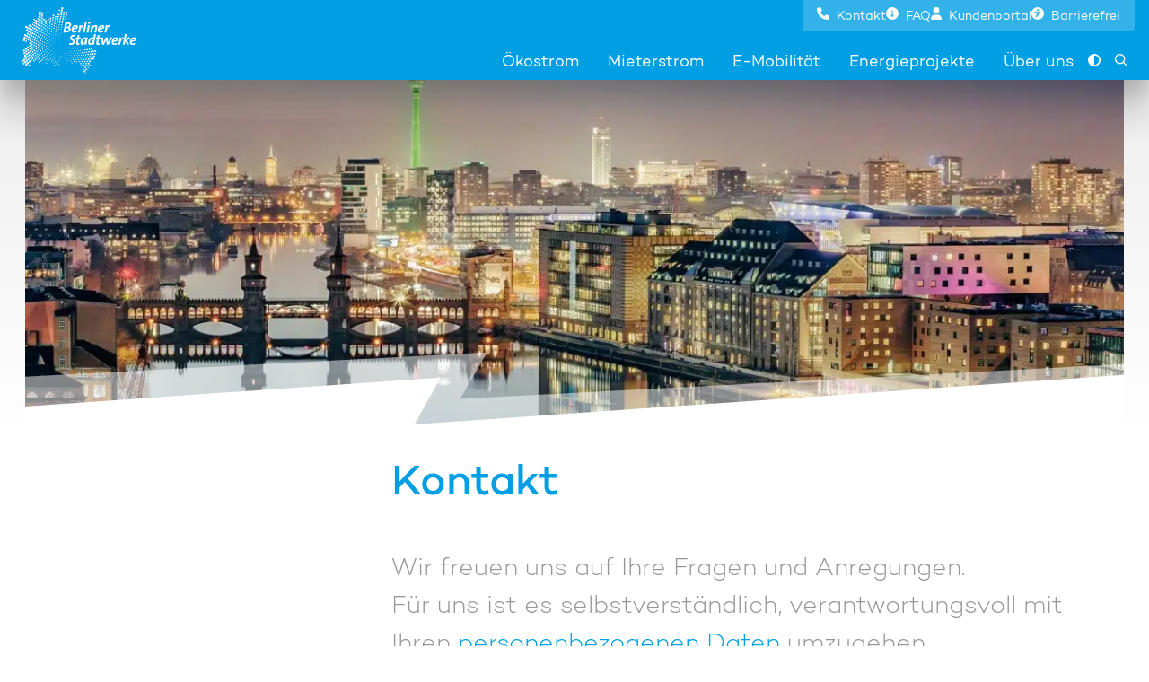

--- FILE ---
content_type: text/html; charset=UTF-8
request_url: https://berlinerstadtwerke.de/kontakt/
body_size: 50289
content:
    <!doctype html>
<html lang="de">

<head><meta charset="utf-8"><script>if(navigator.userAgent.match(/MSIE|Internet Explorer/i)||navigator.userAgent.match(/Trident\/7\..*?rv:11/i)){var href=document.location.href;if(!href.match(/[?&]nowprocket/)){if(href.indexOf("?")==-1){if(href.indexOf("#")==-1){document.location.href=href+"?nowprocket=1"}else{document.location.href=href.replace("#","?nowprocket=1#")}}else{if(href.indexOf("#")==-1){document.location.href=href+"&nowprocket=1"}else{document.location.href=href.replace("#","&nowprocket=1#")}}}}</script><script>(()=>{class RocketLazyLoadScripts{constructor(){this.v="2.0.4",this.userEvents=["keydown","keyup","mousedown","mouseup","mousemove","mouseover","mouseout","touchmove","touchstart","touchend","touchcancel","wheel","click","dblclick","input"],this.attributeEvents=["onblur","onclick","oncontextmenu","ondblclick","onfocus","onmousedown","onmouseenter","onmouseleave","onmousemove","onmouseout","onmouseover","onmouseup","onmousewheel","onscroll","onsubmit"]}async t(){this.i(),this.o(),/iP(ad|hone)/.test(navigator.userAgent)&&this.h(),this.u(),this.l(this),this.m(),this.k(this),this.p(this),this._(),await Promise.all([this.R(),this.L()]),this.lastBreath=Date.now(),this.S(this),this.P(),this.D(),this.O(),this.M(),await this.C(this.delayedScripts.normal),await this.C(this.delayedScripts.defer),await this.C(this.delayedScripts.async),await this.T(),await this.F(),await this.j(),await this.A(),window.dispatchEvent(new Event("rocket-allScriptsLoaded")),this.everythingLoaded=!0,this.lastTouchEnd&&await new Promise(t=>setTimeout(t,500-Date.now()+this.lastTouchEnd)),this.I(),this.H(),this.U(),this.W()}i(){this.CSPIssue=sessionStorage.getItem("rocketCSPIssue"),document.addEventListener("securitypolicyviolation",t=>{this.CSPIssue||"script-src-elem"!==t.violatedDirective||"data"!==t.blockedURI||(this.CSPIssue=!0,sessionStorage.setItem("rocketCSPIssue",!0))},{isRocket:!0})}o(){window.addEventListener("pageshow",t=>{this.persisted=t.persisted,this.realWindowLoadedFired=!0},{isRocket:!0}),window.addEventListener("pagehide",()=>{this.onFirstUserAction=null},{isRocket:!0})}h(){let t;function e(e){t=e}window.addEventListener("touchstart",e,{isRocket:!0}),window.addEventListener("touchend",function i(o){o.changedTouches[0]&&t.changedTouches[0]&&Math.abs(o.changedTouches[0].pageX-t.changedTouches[0].pageX)<10&&Math.abs(o.changedTouches[0].pageY-t.changedTouches[0].pageY)<10&&o.timeStamp-t.timeStamp<200&&(window.removeEventListener("touchstart",e,{isRocket:!0}),window.removeEventListener("touchend",i,{isRocket:!0}),"INPUT"===o.target.tagName&&"text"===o.target.type||(o.target.dispatchEvent(new TouchEvent("touchend",{target:o.target,bubbles:!0})),o.target.dispatchEvent(new MouseEvent("mouseover",{target:o.target,bubbles:!0})),o.target.dispatchEvent(new PointerEvent("click",{target:o.target,bubbles:!0,cancelable:!0,detail:1,clientX:o.changedTouches[0].clientX,clientY:o.changedTouches[0].clientY})),event.preventDefault()))},{isRocket:!0})}q(t){this.userActionTriggered||("mousemove"!==t.type||this.firstMousemoveIgnored?"keyup"===t.type||"mouseover"===t.type||"mouseout"===t.type||(this.userActionTriggered=!0,this.onFirstUserAction&&this.onFirstUserAction()):this.firstMousemoveIgnored=!0),"click"===t.type&&t.preventDefault(),t.stopPropagation(),t.stopImmediatePropagation(),"touchstart"===this.lastEvent&&"touchend"===t.type&&(this.lastTouchEnd=Date.now()),"click"===t.type&&(this.lastTouchEnd=0),this.lastEvent=t.type,t.composedPath&&t.composedPath()[0].getRootNode()instanceof ShadowRoot&&(t.rocketTarget=t.composedPath()[0]),this.savedUserEvents.push(t)}u(){this.savedUserEvents=[],this.userEventHandler=this.q.bind(this),this.userEvents.forEach(t=>window.addEventListener(t,this.userEventHandler,{passive:!1,isRocket:!0})),document.addEventListener("visibilitychange",this.userEventHandler,{isRocket:!0})}U(){this.userEvents.forEach(t=>window.removeEventListener(t,this.userEventHandler,{passive:!1,isRocket:!0})),document.removeEventListener("visibilitychange",this.userEventHandler,{isRocket:!0}),this.savedUserEvents.forEach(t=>{(t.rocketTarget||t.target).dispatchEvent(new window[t.constructor.name](t.type,t))})}m(){const t="return false",e=Array.from(this.attributeEvents,t=>"data-rocket-"+t),i="["+this.attributeEvents.join("],[")+"]",o="[data-rocket-"+this.attributeEvents.join("],[data-rocket-")+"]",s=(e,i,o)=>{o&&o!==t&&(e.setAttribute("data-rocket-"+i,o),e["rocket"+i]=new Function("event",o),e.setAttribute(i,t))};new MutationObserver(t=>{for(const n of t)"attributes"===n.type&&(n.attributeName.startsWith("data-rocket-")||this.everythingLoaded?n.attributeName.startsWith("data-rocket-")&&this.everythingLoaded&&this.N(n.target,n.attributeName.substring(12)):s(n.target,n.attributeName,n.target.getAttribute(n.attributeName))),"childList"===n.type&&n.addedNodes.forEach(t=>{if(t.nodeType===Node.ELEMENT_NODE)if(this.everythingLoaded)for(const i of[t,...t.querySelectorAll(o)])for(const t of i.getAttributeNames())e.includes(t)&&this.N(i,t.substring(12));else for(const e of[t,...t.querySelectorAll(i)])for(const t of e.getAttributeNames())this.attributeEvents.includes(t)&&s(e,t,e.getAttribute(t))})}).observe(document,{subtree:!0,childList:!0,attributeFilter:[...this.attributeEvents,...e]})}I(){this.attributeEvents.forEach(t=>{document.querySelectorAll("[data-rocket-"+t+"]").forEach(e=>{this.N(e,t)})})}N(t,e){const i=t.getAttribute("data-rocket-"+e);i&&(t.setAttribute(e,i),t.removeAttribute("data-rocket-"+e))}k(t){Object.defineProperty(HTMLElement.prototype,"onclick",{get(){return this.rocketonclick||null},set(e){this.rocketonclick=e,this.setAttribute(t.everythingLoaded?"onclick":"data-rocket-onclick","this.rocketonclick(event)")}})}S(t){function e(e,i){let o=e[i];e[i]=null,Object.defineProperty(e,i,{get:()=>o,set(s){t.everythingLoaded?o=s:e["rocket"+i]=o=s}})}e(document,"onreadystatechange"),e(window,"onload"),e(window,"onpageshow");try{Object.defineProperty(document,"readyState",{get:()=>t.rocketReadyState,set(e){t.rocketReadyState=e},configurable:!0}),document.readyState="loading"}catch(t){console.log("WPRocket DJE readyState conflict, bypassing")}}l(t){this.originalAddEventListener=EventTarget.prototype.addEventListener,this.originalRemoveEventListener=EventTarget.prototype.removeEventListener,this.savedEventListeners=[],EventTarget.prototype.addEventListener=function(e,i,o){o&&o.isRocket||!t.B(e,this)&&!t.userEvents.includes(e)||t.B(e,this)&&!t.userActionTriggered||e.startsWith("rocket-")||t.everythingLoaded?t.originalAddEventListener.call(this,e,i,o):(t.savedEventListeners.push({target:this,remove:!1,type:e,func:i,options:o}),"mouseenter"!==e&&"mouseleave"!==e||t.originalAddEventListener.call(this,e,t.savedUserEvents.push,o))},EventTarget.prototype.removeEventListener=function(e,i,o){o&&o.isRocket||!t.B(e,this)&&!t.userEvents.includes(e)||t.B(e,this)&&!t.userActionTriggered||e.startsWith("rocket-")||t.everythingLoaded?t.originalRemoveEventListener.call(this,e,i,o):t.savedEventListeners.push({target:this,remove:!0,type:e,func:i,options:o})}}J(t,e){this.savedEventListeners=this.savedEventListeners.filter(i=>{let o=i.type,s=i.target||window;return e!==o||t!==s||(this.B(o,s)&&(i.type="rocket-"+o),this.$(i),!1)})}H(){EventTarget.prototype.addEventListener=this.originalAddEventListener,EventTarget.prototype.removeEventListener=this.originalRemoveEventListener,this.savedEventListeners.forEach(t=>this.$(t))}$(t){t.remove?this.originalRemoveEventListener.call(t.target,t.type,t.func,t.options):this.originalAddEventListener.call(t.target,t.type,t.func,t.options)}p(t){let e;function i(e){return t.everythingLoaded?e:e.split(" ").map(t=>"load"===t||t.startsWith("load.")?"rocket-jquery-load":t).join(" ")}function o(o){function s(e){const s=o.fn[e];o.fn[e]=o.fn.init.prototype[e]=function(){return this[0]===window&&t.userActionTriggered&&("string"==typeof arguments[0]||arguments[0]instanceof String?arguments[0]=i(arguments[0]):"object"==typeof arguments[0]&&Object.keys(arguments[0]).forEach(t=>{const e=arguments[0][t];delete arguments[0][t],arguments[0][i(t)]=e})),s.apply(this,arguments),this}}if(o&&o.fn&&!t.allJQueries.includes(o)){const e={DOMContentLoaded:[],"rocket-DOMContentLoaded":[]};for(const t in e)document.addEventListener(t,()=>{e[t].forEach(t=>t())},{isRocket:!0});o.fn.ready=o.fn.init.prototype.ready=function(i){function s(){parseInt(o.fn.jquery)>2?setTimeout(()=>i.bind(document)(o)):i.bind(document)(o)}return"function"==typeof i&&(t.realDomReadyFired?!t.userActionTriggered||t.fauxDomReadyFired?s():e["rocket-DOMContentLoaded"].push(s):e.DOMContentLoaded.push(s)),o([])},s("on"),s("one"),s("off"),t.allJQueries.push(o)}e=o}t.allJQueries=[],o(window.jQuery),Object.defineProperty(window,"jQuery",{get:()=>e,set(t){o(t)}})}P(){const t=new Map;document.write=document.writeln=function(e){const i=document.currentScript,o=document.createRange(),s=i.parentElement;let n=t.get(i);void 0===n&&(n=i.nextSibling,t.set(i,n));const c=document.createDocumentFragment();o.setStart(c,0),c.appendChild(o.createContextualFragment(e)),s.insertBefore(c,n)}}async R(){return new Promise(t=>{this.userActionTriggered?t():this.onFirstUserAction=t})}async L(){return new Promise(t=>{document.addEventListener("DOMContentLoaded",()=>{this.realDomReadyFired=!0,t()},{isRocket:!0})})}async j(){return this.realWindowLoadedFired?Promise.resolve():new Promise(t=>{window.addEventListener("load",t,{isRocket:!0})})}M(){this.pendingScripts=[];this.scriptsMutationObserver=new MutationObserver(t=>{for(const e of t)e.addedNodes.forEach(t=>{"SCRIPT"!==t.tagName||t.noModule||t.isWPRocket||this.pendingScripts.push({script:t,promise:new Promise(e=>{const i=()=>{const i=this.pendingScripts.findIndex(e=>e.script===t);i>=0&&this.pendingScripts.splice(i,1),e()};t.addEventListener("load",i,{isRocket:!0}),t.addEventListener("error",i,{isRocket:!0}),setTimeout(i,1e3)})})})}),this.scriptsMutationObserver.observe(document,{childList:!0,subtree:!0})}async F(){await this.X(),this.pendingScripts.length?(await this.pendingScripts[0].promise,await this.F()):this.scriptsMutationObserver.disconnect()}D(){this.delayedScripts={normal:[],async:[],defer:[]},document.querySelectorAll("script[type$=rocketlazyloadscript]").forEach(t=>{t.hasAttribute("data-rocket-src")?t.hasAttribute("async")&&!1!==t.async?this.delayedScripts.async.push(t):t.hasAttribute("defer")&&!1!==t.defer||"module"===t.getAttribute("data-rocket-type")?this.delayedScripts.defer.push(t):this.delayedScripts.normal.push(t):this.delayedScripts.normal.push(t)})}async _(){await this.L();let t=[];document.querySelectorAll("script[type$=rocketlazyloadscript][data-rocket-src]").forEach(e=>{let i=e.getAttribute("data-rocket-src");if(i&&!i.startsWith("data:")){i.startsWith("//")&&(i=location.protocol+i);try{const o=new URL(i).origin;o!==location.origin&&t.push({src:o,crossOrigin:e.crossOrigin||"module"===e.getAttribute("data-rocket-type")})}catch(t){}}}),t=[...new Map(t.map(t=>[JSON.stringify(t),t])).values()],this.Y(t,"preconnect")}async G(t){if(await this.K(),!0!==t.noModule||!("noModule"in HTMLScriptElement.prototype))return new Promise(e=>{let i;function o(){(i||t).setAttribute("data-rocket-status","executed"),e()}try{if(navigator.userAgent.includes("Firefox/")||""===navigator.vendor||this.CSPIssue)i=document.createElement("script"),[...t.attributes].forEach(t=>{let e=t.nodeName;"type"!==e&&("data-rocket-type"===e&&(e="type"),"data-rocket-src"===e&&(e="src"),i.setAttribute(e,t.nodeValue))}),t.text&&(i.text=t.text),t.nonce&&(i.nonce=t.nonce),i.hasAttribute("src")?(i.addEventListener("load",o,{isRocket:!0}),i.addEventListener("error",()=>{i.setAttribute("data-rocket-status","failed-network"),e()},{isRocket:!0}),setTimeout(()=>{i.isConnected||e()},1)):(i.text=t.text,o()),i.isWPRocket=!0,t.parentNode.replaceChild(i,t);else{const i=t.getAttribute("data-rocket-type"),s=t.getAttribute("data-rocket-src");i?(t.type=i,t.removeAttribute("data-rocket-type")):t.removeAttribute("type"),t.addEventListener("load",o,{isRocket:!0}),t.addEventListener("error",i=>{this.CSPIssue&&i.target.src.startsWith("data:")?(console.log("WPRocket: CSP fallback activated"),t.removeAttribute("src"),this.G(t).then(e)):(t.setAttribute("data-rocket-status","failed-network"),e())},{isRocket:!0}),s?(t.fetchPriority="high",t.removeAttribute("data-rocket-src"),t.src=s):t.src="data:text/javascript;base64,"+window.btoa(unescape(encodeURIComponent(t.text)))}}catch(i){t.setAttribute("data-rocket-status","failed-transform"),e()}});t.setAttribute("data-rocket-status","skipped")}async C(t){const e=t.shift();return e?(e.isConnected&&await this.G(e),this.C(t)):Promise.resolve()}O(){this.Y([...this.delayedScripts.normal,...this.delayedScripts.defer,...this.delayedScripts.async],"preload")}Y(t,e){this.trash=this.trash||[];let i=!0;var o=document.createDocumentFragment();t.forEach(t=>{const s=t.getAttribute&&t.getAttribute("data-rocket-src")||t.src;if(s&&!s.startsWith("data:")){const n=document.createElement("link");n.href=s,n.rel=e,"preconnect"!==e&&(n.as="script",n.fetchPriority=i?"high":"low"),t.getAttribute&&"module"===t.getAttribute("data-rocket-type")&&(n.crossOrigin=!0),t.crossOrigin&&(n.crossOrigin=t.crossOrigin),t.integrity&&(n.integrity=t.integrity),t.nonce&&(n.nonce=t.nonce),o.appendChild(n),this.trash.push(n),i=!1}}),document.head.appendChild(o)}W(){this.trash.forEach(t=>t.remove())}async T(){try{document.readyState="interactive"}catch(t){}this.fauxDomReadyFired=!0;try{await this.K(),this.J(document,"readystatechange"),document.dispatchEvent(new Event("rocket-readystatechange")),await this.K(),document.rocketonreadystatechange&&document.rocketonreadystatechange(),await this.K(),this.J(document,"DOMContentLoaded"),document.dispatchEvent(new Event("rocket-DOMContentLoaded")),await this.K(),this.J(window,"DOMContentLoaded"),window.dispatchEvent(new Event("rocket-DOMContentLoaded"))}catch(t){console.error(t)}}async A(){try{document.readyState="complete"}catch(t){}try{await this.K(),this.J(document,"readystatechange"),document.dispatchEvent(new Event("rocket-readystatechange")),await this.K(),document.rocketonreadystatechange&&document.rocketonreadystatechange(),await this.K(),this.J(window,"load"),window.dispatchEvent(new Event("rocket-load")),await this.K(),window.rocketonload&&window.rocketonload(),await this.K(),this.allJQueries.forEach(t=>t(window).trigger("rocket-jquery-load")),await this.K(),this.J(window,"pageshow");const t=new Event("rocket-pageshow");t.persisted=this.persisted,window.dispatchEvent(t),await this.K(),window.rocketonpageshow&&window.rocketonpageshow({persisted:this.persisted})}catch(t){console.error(t)}}async K(){Date.now()-this.lastBreath>45&&(await this.X(),this.lastBreath=Date.now())}async X(){return document.hidden?new Promise(t=>setTimeout(t)):new Promise(t=>requestAnimationFrame(t))}B(t,e){return e===document&&"readystatechange"===t||(e===document&&"DOMContentLoaded"===t||(e===window&&"DOMContentLoaded"===t||(e===window&&"load"===t||e===window&&"pageshow"===t)))}static run(){(new RocketLazyLoadScripts).t()}}RocketLazyLoadScripts.run()})();</script>
  
  <meta name="viewport" content="width=device-width, initial-scale=1">
  <meta name="color-scheme" content="light dark">
  <title>Kontaktdaten | Berliner Stadtwerke</title>
<link data-rocket-prefetch href="https://code.etracker.com" rel="dns-prefetch">
<link data-rocket-prefetch href="https://www.etracker.de" rel="dns-prefetch"><link rel="preload" data-rocket-preload as="image" imagesrcset="https://berlinerstadtwerke.de/app/uploads/2023/03/BSW_Skyline-432x144.jpg 1x,, https://berlinerstadtwerke.de/app/uploads/2023/03/BSW_Skyline-864x288.jpg 2x" media="(max-width: 432px)" fetchpriority="high"><link rel="preload" data-rocket-preload as="image" imagesrcset="https://berlinerstadtwerke.de/app/uploads/2023/03/BSW_Skyline-720x240.jpg 1x,, https://berlinerstadtwerke.de/app/uploads/2023/03/BSW_Skyline-1440x480.jpg 2x" media="(min-width: 432.1px) and (max-width: 720px)" fetchpriority="high"><link rel="preload" data-rocket-preload as="image" imagesrcset="https://berlinerstadtwerke.de/app/uploads/2023/03/BSW_Skyline-976x325.jpg 1x,, https://berlinerstadtwerke.de/app/uploads/2023/03/BSW_Skyline-1952x650.jpg 2x" media="(min-width: 720.1px) and (max-width: 976px)" fetchpriority="high"><link rel="preload" data-rocket-preload as="image" imagesrcset="https://berlinerstadtwerke.de/app/uploads/2023/03/BSW_Skyline-1280x426.jpg 1x," media="(min-width: 976.1px) and (max-width: 1280px)" fetchpriority="high"><link rel="preload" data-rocket-preload as="image" imagesrcset="https://berlinerstadtwerke.de/app/uploads/2023/03/BSW_Skyline-1920x640.jpg 1x," media="(min-width: 1280.1px) and (max-width: 1920px)" fetchpriority="high"><link rel="preload" data-rocket-preload as="image" imagesrcset="https://berlinerstadtwerke.de/app/uploads/2023/03/BSW_Skyline-2260x753.jpg 1x," media="(min-width: 1920.1px) and (max-width: 2260px)" fetchpriority="high"><link rel="preload" data-rocket-preload as="image" href="https://berlinerstadtwerke.de/app/uploads/2023/03/BSW_Skyline-2540x853.jpg" media="(min-width: 2260px)" fetchpriority="high"><link rel="preload" data-rocket-preload as="image" href="https://berlinerstadtwerke.de/app/uploads/2023/03/BSW_Skyline-432x144.jpg" media="(min-width: 2260.1px)" fetchpriority="high">
	<style>img:is([sizes="auto" i], [sizes^="auto," i]) { contain-intrinsic-size: 3000px 1500px }</style>
	
<!-- The SEO Framework von Sybre Waaijer -->
<meta name="robots" content="max-snippet:-1,max-image-preview:large,max-video-preview:-1" />
<link rel="canonical" href="https://berlinerstadtwerke.de/kontakt/" />
<meta name="description" content="Wir freuen uns auf Ihre Fragen und Anregungen. Rufen Sie uns an unter 0800 537 1000 (kostenfrei) oder schreiben Sie uns über unser Kontaktformular." />
<meta name="twitter:card" content="summary_large_image" />
<meta name="twitter:title" content="Kontaktdaten" />
<meta name="twitter:description" content="Wir freuen uns auf Ihre Fragen und Anregungen. Rufen Sie uns an unter 0800 537 1000 (kostenfrei) oder schreiben Sie uns über unser Kontaktformular." />
<meta name="twitter:image" content="https://berlinerstadtwerke.de/app/uploads/2023/03/BSW_Skyline.jpg" />
<meta name="twitter:image:alt" content="Skyline bei Nacht von Friedrichshain-Kreuzberg mit Blick auf den Fernsehturm – Symbolbild für die Stromversorgung durch die Berliner Stadtwerke mit 100 Prozent erneuerbarer Energie" />
<meta name="google-site-verification" content="google800c676c2719681a" />
<script type="application/ld+json">{"@context":"https://schema.org","@graph":[{"@type":"WebSite","@id":"https://berlinerstadtwerke.de/#/schema/WebSite","url":"https://berlinerstadtwerke.de/","name":"Berliner Stadtwerke","description":"Diese Energie hat nur Berlin","inLanguage":"de","potentialAction":{"@type":"SearchAction","target":{"@type":"EntryPoint","urlTemplate":"https://berlinerstadtwerke.de/search/{search_term_string}/"},"query-input":"required name=search_term_string"},"publisher":{"@type":"Organization","@id":"https://berlinerstadtwerke.de/#/schema/Organization","name":"Berliner Stadtwerke","url":"https://berlinerstadtwerke.de/","logo":{"@type":"ImageObject","url":"https://berlinerstadtwerke.de/app/uploads/2023/04/cropped-bsw-favicon.png","contentUrl":"https://berlinerstadtwerke.de/app/uploads/2023/04/cropped-bsw-favicon.png","width":512,"height":512,"contentSize":"4770"}}},{"@type":"WebPage","@id":"https://berlinerstadtwerke.de/kontakt/","url":"https://berlinerstadtwerke.de/kontakt/","name":"Kontaktdaten | Berliner Stadtwerke","description":"Wir freuen uns auf Ihre Fragen und Anregungen. Rufen Sie uns an unter 0800 537 1000 (kostenfrei) oder schreiben Sie uns über unser Kontaktformular.","inLanguage":"de","isPartOf":{"@id":"https://berlinerstadtwerke.de/#/schema/WebSite"},"breadcrumb":{"@type":"BreadcrumbList","@id":"https://berlinerstadtwerke.de/#/schema/BreadcrumbList","itemListElement":[{"@type":"ListItem","position":1,"item":"https://berlinerstadtwerke.de/","name":"Berliner Stadtwerke"},{"@type":"ListItem","position":2,"name":"Kontaktdaten"}]},"potentialAction":{"@type":"ReadAction","target":"https://berlinerstadtwerke.de/kontakt/"}}]}</script>
<!-- / The SEO Framework von Sybre Waaijer | 3.89ms meta | 0.42ms boot -->


<link rel="alternate" type="application/rss+xml" title="Berliner Stadtwerke &raquo; Kontakt Kommentar-Feed" href="https://berlinerstadtwerke.de/kontakt/feed/" />
<link rel='preload' as='image' href='https://berlinerstadtwerke.de/app/uploads/2024/11/Berliner-Stadtwerke_Freundschaftswerbung-600x400.jpg' fetchpriority='high' imagesrcset='https://berlinerstadtwerke.de/app/uploads/2024/11/Berliner-Stadtwerke_Freundschaftswerbung-300x200.jpg 1x, https://berlinerstadtwerke.de/app/uploads/2024/11/Berliner-Stadtwerke_Freundschaftswerbung-600x400.jpg 2x' imagesizes='(max-width:720px) 100vw, 720px'>
<link rel='prefetch' as='image' href='https://berlinerstadtwerke.de/app/uploads/2023/03/Berliner-Stadtwerke_Pflanzaktion-2-600x400.jpg' imagesrcset='https://berlinerstadtwerke.de/app/uploads/2023/03/Berliner-Stadtwerke_Pflanzaktion-2-300x200.jpg 1x, https://berlinerstadtwerke.de/app/uploads/2023/03/Berliner-Stadtwerke_Pflanzaktion-2-600x400.jpg 2x' imagesizes='(max-width:720px) 100vw, 720px'>
<link rel='prefetch' as='image' href='https://berlinerstadtwerke.de/app/uploads/2023/11/Berliner-Stadtwerke_Kampagne-2023_Schulen-600x400.jpg' imagesrcset='https://berlinerstadtwerke.de/app/uploads/2023/11/Berliner-Stadtwerke_Kampagne-2023_Schulen-300x200.jpg 1x, https://berlinerstadtwerke.de/app/uploads/2023/11/Berliner-Stadtwerke_Kampagne-2023_Schulen-600x400.jpg 2x' imagesizes='(max-width:720px) 100vw, 720px'>
<link rel='prefetch' as='image' href='https://berlinerstadtwerke.de/app/uploads/2026/01/Berliner-Stadtwerke_Quartiersprojekt_Haus-der-Statistik-600x400.jpg' imagesrcset='https://berlinerstadtwerke.de/app/uploads/2026/01/Berliner-Stadtwerke_Quartiersprojekt_Haus-der-Statistik-300x200.jpg 1x, https://berlinerstadtwerke.de/app/uploads/2026/01/Berliner-Stadtwerke_Quartiersprojekt_Haus-der-Statistik-600x400.jpg 2x' imagesizes='(max-width:720px) 100vw, 720px'>
<link rel='stylesheet' id='wp-block-library-css' href='https://berlinerstadtwerke.de/wp/wp-includes/css/dist/block-library/style.min.css?ver=6.8.3' media='all' />
<style id='wp-block-library-theme-inline-css'>
.wp-block-audio :where(figcaption){color:#555;font-size:13px;text-align:center}.is-dark-theme .wp-block-audio :where(figcaption){color:#ffffffa6}.wp-block-audio{margin:0 0 1em}.wp-block-code{border:1px solid #ccc;border-radius:4px;font-family:Menlo,Consolas,monaco,monospace;padding:.8em 1em}.wp-block-embed :where(figcaption){color:#555;font-size:13px;text-align:center}.is-dark-theme .wp-block-embed :where(figcaption){color:#ffffffa6}.wp-block-embed{margin:0 0 1em}.blocks-gallery-caption{color:#555;font-size:13px;text-align:center}.is-dark-theme .blocks-gallery-caption{color:#ffffffa6}:root :where(.wp-block-image figcaption){color:#555;font-size:13px;text-align:center}.is-dark-theme :root :where(.wp-block-image figcaption){color:#ffffffa6}.wp-block-image{margin:0 0 1em}.wp-block-pullquote{border-bottom:4px solid;border-top:4px solid;color:currentColor;margin-bottom:1.75em}.wp-block-pullquote cite,.wp-block-pullquote footer,.wp-block-pullquote__citation{color:currentColor;font-size:.8125em;font-style:normal;text-transform:uppercase}.wp-block-quote{border-left:.25em solid;margin:0 0 1.75em;padding-left:1em}.wp-block-quote cite,.wp-block-quote footer{color:currentColor;font-size:.8125em;font-style:normal;position:relative}.wp-block-quote:where(.has-text-align-right){border-left:none;border-right:.25em solid;padding-left:0;padding-right:1em}.wp-block-quote:where(.has-text-align-center){border:none;padding-left:0}.wp-block-quote.is-large,.wp-block-quote.is-style-large,.wp-block-quote:where(.is-style-plain){border:none}.wp-block-search .wp-block-search__label{font-weight:700}.wp-block-search__button{border:1px solid #ccc;padding:.375em .625em}:where(.wp-block-group.has-background){padding:1.25em 2.375em}.wp-block-separator.has-css-opacity{opacity:.4}.wp-block-separator{border:none;border-bottom:2px solid;margin-left:auto;margin-right:auto}.wp-block-separator.has-alpha-channel-opacity{opacity:1}.wp-block-separator:not(.is-style-wide):not(.is-style-dots){width:100px}.wp-block-separator.has-background:not(.is-style-dots){border-bottom:none;height:1px}.wp-block-separator.has-background:not(.is-style-wide):not(.is-style-dots){height:2px}.wp-block-table{margin:0 0 1em}.wp-block-table td,.wp-block-table th{word-break:normal}.wp-block-table :where(figcaption){color:#555;font-size:13px;text-align:center}.is-dark-theme .wp-block-table :where(figcaption){color:#ffffffa6}.wp-block-video :where(figcaption){color:#555;font-size:13px;text-align:center}.is-dark-theme .wp-block-video :where(figcaption){color:#ffffffa6}.wp-block-video{margin:0 0 1em}:root :where(.wp-block-template-part.has-background){margin-bottom:0;margin-top:0;padding:1.25em 2.375em}
</style>
<style id='warpdress-warp-tarifrechner-legacy-style-inline-css'>
.grid-container{margin:0 auto;max-width:71.875rem;padding-left:.625rem;padding-right:.625rem}@media print,screen and (min-width:40em){.grid-container{padding-left:.9375rem;padding-right:.9375rem}}.grid-x{display:flex;flex-flow:row wrap}@media print,screen and (min-width:40em){.grid-margin-x{margin-left:-.9375rem;margin-right:-.9375rem}.grid-margin-x>.cell{margin-left:.9375rem;margin-right:.9375rem;width:calc(100% - 1.875rem)}}.grid-margin-x{margin-left:-.625rem;margin-right:-.625rem}.align-top{align-items:flex-start}@media print,screen and (min-width:71.875em){.grid-margin-x>.large-4{width:calc(33.33333% - 1.875rem)}}@media print,screen and (min-width:40em){.grid-margin-x>.small-12{width:calc(100% - 1.875rem)}}.grid-margin-x>.small-12{width:calc(100% - 1.25rem)}@media print,screen and (min-width:40em){.grid-margin-x>.cell{margin-left:.9375rem;margin-right:.9375rem;width:calc(100% - 1.875rem)}}.grid-margin-x>.cell{margin-left:.625rem;margin-right:.625rem;width:calc(100% - 1.25rem)}.grid-x>.small-12{width:100%}@media print,screen and (min-width:71.875em){.grid-x>.large-4{width:33.33333%}.grid-margin-x>.large-auto{width:auto}.grid-margin-x>.large-3{width:calc(25% - 1.875rem)}}.align-self-stretch{align-self:stretch}@media print,screen and (min-width:71.875em){.grid-x>.large-auto{flex:1 1 0%;width:auto}.hide-for-large{display:none!important}}@media screen and (max-width:71.8125em){.show-for-large{display:none!important}}.grid-margin-x>.small-7{width:calc(58.33333% - 1.25rem)}@media print,screen and (min-width:71.875em){.grid-margin-x>.large-2{width:calc(16.66667% - 1.875rem)}}@media print,screen and (min-width:40em){.grid-margin-x>.small-5{width:calc(41.66667% - 1.875rem)}}.grid-margin-x>.small-5{width:calc(41.66667% - 1.25rem)}.align-center{justify-content:center}.hide{display:none!important}body[data-domain$="berlinerstadtwerke.de"] #tabselector_gew{display:none}.tarifrechner_4{font-size:.875rem;margin:2rem auto;max-width:79rem}.tarifrechner_4 .tarifrechner-input-wrapper{position:relative}@media(max-width:1280px){.tarifrechner_4{margin:2rem 1rem}}@media(max-width:640px){.tarifrechner_4{margin:0}}.tarifrechner_4 .tab_container .tarifrechner_tabs{margin-bottom:.125rem}.tarifrechner_4 .tab_container .tarifrechner_tabs .cell{border-radius:4px;font-weight:700;margin-right:.125rem;padding-bottom:.5rem;padding-top:.5rem;text-transform:uppercase}.tarifrechner_4 .tab_container .tarifrechner_tabs .tabs-title{background-color:#ebebeb}.tarifrechner_4 .tab_container .tarifrechner_tabs .tabs-title a{background-color:unset;color:#76b82a;padding:unset}.tarifrechner_4 .tab_container .tarifrechner_tabs .tabs-title.is-active{background-color:#76b82a}.tarifrechner_4 .tab_container .tarifrechner_tabs .tabs-title.is-active a{color:#fff;text-decoration:unset}.tarifrechner_4 .tabs-content{border:unset}.tarifrechner_4 .tabs-content .tabs-panel{padding:unset}.tarifrechner_4 .tarifrechner_body{border-radius:4px;box-shadow:35px 40px 40px rgba(0,0,0,.15)}@media(max-width:640px){.tarifrechner_4 .tarifrechner_body{border-radius:0}}.tarifrechner_4 .tarif_title{margin-bottom:1.5rem}.tarifrechner_4 .tarif_title .h2,.tarifrechner_4 .tarif_title h2{color:#fff;font-size:1.75rem;margin-top:2.375rem}@media(max-width:1150px){.tarifrechner_4 .tarif_title .h2,.tarifrechner_4 .tarif_title h2{text-align:center}}.tarifrechner_4 .button.button-secondary.colbg.button-blue:hover{color:#76b82a}.tarifrechner_4 .tarif_button{background-color:#fff;color:#76b82a;line-height:1rem;margin-left:2rem;margin-right:2rem;margin-top:1rem;text-transform:uppercase}.tarifrechner_4 .tarif_calc button{position:relative}.tarifrechner_4 .tarif_calc button:before{animation:spin 4s linear infinite;background:url("data:image/svg+xml;utf8,<svg xmlns=\"http://www.w3.org/2000/svg\" viewBox=\"0 0 512 512\"><%21--%21 Font Awesome Pro 6.4.0 by @fontawesome - https://fontawesome.com License - https://fontawesome.com/license %28Commercial License%29 Copyright 2023 Fonticons, Inc. --><path fill=\"white\" d=\"M304 48a48 48 0 1 0 -96 0 48 48 0 1 0 96 0zm0 416a48 48 0 1 0 -96 0 48 48 0 1 0 96 0zM48 304a48 48 0 1 0 0-96 48 48 0 1 0 0 96zm464-48a48 48 0 1 0 -96 0 48 48 0 1 0 96 0zM142.9 437A48 48 0 1 0 75 369.1 48 48 0 1 0 142.9 437zm0-294.2A48 48 0 1 0 75 75a48 48 0 1 0 67.9 67.9zM369.1 437A48 48 0 1 0 437 369.1 48 48 0 1 0 369.1 437z\"/></svg>");color:#fff;content:"";height:44px;left:-3rem;opacity:0;position:absolute;width:44px}.tarifrechner_4 .tarif_calc button[disabled]{background-color:hsla(0,0%,100%,.145)!important;opacity:1}.tarifrechner_4 .tarif_calc button[disabled]:before{opacity:1}.tarifrechner_4 .tarif_calc button[disabled]:hover{box-shadow:unset;color:#76b82a!important}@keyframes spin{to{transform:rotate(1turn)}}.tarifrechner_4 label{color:#fff;letter-spacing:.05rem;margin-bottom:.5rem;margin-top:0;text-transform:uppercase}@media(max-width:1150px){.tarifrechner_4 label{text-align:center}}.tarifrechner_4 input{background-color:hsla(0,0%,100%,.15);border:0;border-radius:4px;color:#fff;font-family:campton;font-size:1.75rem;font-weight:500;height:3.125rem;margin-bottom:0;text-align:center}.tarifrechner_4 input[type=text]::-moz-placeholder{color:#76b82a}.tarifrechner_4 input[type=text]::placeholder{color:#76b82a}.tarifrechner_4 input:focus{background-color:hsla(0,0%,100%,.15)}.tarifrechner_4 .incrementer{cursor:pointer;font-size:3rem;vertical-align:middle}.tarifrechner_4 #bus{text-align:center}.tarifrechner_4 .tarifrechner_body_gewerbe #bus{align-items:baseline;display:flex}.tarifrechner_4 .man{font-size:1.7rem;margin:0 .05rem;vertical-align:middle}.tarifrechner_4 .man.man-dim{opacity:.3}.tarifrechner_4 .building{color:#fff;font-size:1.6rem;margin:0 .05rem;vertical-align:middle}.tarifrechner_4 .building.building-dim{opacity:.3}.tarifrechner_4 .building:first-child{font-size:1rem}.tarifrechner_4 .building:last-child{font-size:2rem}.tarifrechner_4 .increment-inputs{align-items:center;display:flex}.tarifrechner_4 .increment-inputs #tarif_minus{margin-right:.5rem}.tarifrechner_4 .increment-inputs #tarif_plus{margin-left:.5rem}.tarifrechner_4 .dropper-border{border-top:2px solid #fff;margin:.5rem}.tarifrechner_4 .tarif-dropper-toggle{color:#fff;display:inline-block;font-weight:700;margin-bottom:.85rem;margin-top:.25rem}.tarifrechner_4 .tarif-dropper-toggle .fa-chevron-right{margin-right:1rem;transition:all .5s ease}.tarifrechner_4 .tarif-dropper-toggle.hover .fa-chevron-right{transform:rotate(90deg)}.tarifrechner_4 .dropdown-pane{background-color:unset;border:unset;left:unset!important;padding-top:unset;position:unset;top:unset!important;width:unset}.tarifrechner_4 .street-dropper .about-mieterstrom{color:#fff;font-family:campton;font-weight:500;font-weight:400;line-height:1;padding-right:.5rem;text-transform:uppercase}.tarifrechner_4 .tarif-dropper{background-color:#fff;border-bottom-left-radius:4px;border-bottom-right-radius:4px;color:#0a0a0a;overflow:hidden;padding-top:2rem}@media(max-width:1150px){.tarifrechner_4 .tarif-dropper .tarif-dropper_content>.grid-x{flex-direction:column}.tarifrechner_4 .tarif-dropper .tarif-dropper_content>.grid-x>.cell{margin-bottom:2rem;min-height:auto;width:auto}}.tarifrechner_4 .tarif-dropper .tarif-dropper_content .tarif_single{padding-bottom:2rem}@media(min-width:910px){.tarifrechner_4 .tarif-dropper .tarif-dropper_content .tarif_single{flex-wrap:nowrap}}.tarifrechner_4 .tarif-dropper .tarif-dropper_content .tarif_single .about-strompreis{margin:unset!important}.tarifrechner_4 .tarif-dropper .tarif-dropper_content .tarif_single:not(:first-child){border-top:2px solid #76b82a;margin-top:unset;padding-top:2rem}@media(max-width:1150px){.tarifrechner_4 .tarif-dropper .tarif-dropper_content .tarif_single:not(:first-child){margin-top:0;padding-top:3rem}}.tarifrechner_4 .tarif-dropper .tarif-dropper_content .tarif_single:nth-child(odd) .button{background-color:unset;border:2px solid #76b82a;color:#76b82a}.tarifrechner_4 .tarif-dropper .tarif-dropper_content .tarif_single:nth-child(odd) .button:hover{background-color:#fff;border:2px solid #fff;color:#76b82a}.tarifrechner_4 .tarif-dropper .tarif-dropper_content .tarif_single:nth-child(2n){background-color:#f5f5f5;padding-bottom:2rem}.tarifrechner_4 .tarif-dropper .tarif-dropper_content .tarif_single:nth-child(2n) .button.jetzt-wechseln{background-color:#76b82a;border:2px solid #76b82a;color:#fff}.tarifrechner_4 .tarif-dropper .tarifprice_wrapper{color:#76b82a;margin-bottom:1.2rem;width:100%}.tarifrechner_4 .tarif-dropper .tarifprice_wrapper .tarifprice{flex:unset;font-family:campton;font-size:3rem;font-weight:500;margin:unset;margin-left:1.2rem;text-align:center}@media(max-width:800px){.tarifrechner_4 .tarif-dropper .tarifprice_wrapper .tarifprice{text-align:right}}.tarifrechner_4 .tarif-dropper .tarifprice_wrapper .tariffineprint{align-items:center;display:flex;flex-direction:row;font-family:campton;font-weight:400;padding-left:.5rem}@media(max-width:1150px){.tarifrechner_4 .tarif-dropper .tarifprice_wrapper{grid-template-columns:auto auto auto auto;margin:2rem auto .8rem;max-width:26.25rem}.tarifrechner_4 .tarif-dropper .tarifprice_wrapper #tarif_price_out{text-align:end}.tarifrechner_4 .tarif-dropper .tarifprice_wrapper #tarif_price_out_append{text-align:start}}.tarifrechner_4 .tarif-dropper .button-wrapper-jetzt-wechseln{margin:unset}.tarifrechner_4 .tarif-dropper .button-wrapper-jetzt-wechseln #jetzt-wechseln{width:100%}@media(max-width:1150px){.tarifrechner_4 .tarif-dropper .button-wrapper-jetzt-wechseln .cell{display:flex;justify-content:center}}.tarifrechner_4 .tarif-dropper .tarifdetails .tarif-grid{display:grid;font-size:1rem;grid-template-columns:auto auto auto 1fr}@media(max-width:1150px){.tarifrechner_4 .tarif-dropper .tarifdetails .tarif-grid{grid-template-columns:auto auto auto auto;margin:0 auto;max-width:420px}}.tarifrechner_4 .tarif-dropper .tarifdetails .tarif-grid .grid-col{font-family:campton;font-size:18px;padding-right:.5rem}@media(max-width:400px){.tarifrechner_4 .tarif-dropper .tarifdetails .tarif-grid .grid-col .description{font-size:.6rem}}.tarifrechner_4 .tarif-dropper .tarifdetails .tarif-grid .grid-col .value{font-family:campton;font-weight:500;text-align:right}@media(max-width:400px){.tarifrechner_4 .tarif-dropper .tarifdetails .tarif-grid .grid-col .value{font-size:.6rem}}.tarifrechner_4 .tarif-dropper .tarifdetails .tarif-grid .grid-col .unit{font-family:campton;font-weight:500}@media(max-width:400px){.tarifrechner_4 .tarif-dropper .tarifdetails .tarif-grid .grid-col .unit{font-size:.6rem}}.tarifrechner_4 .tarif-dropper .tarifdetails .tarif-grid .grid-col .tax{font-size:.6rem;line-height:27px;padding-right:1rem;text-align:right}@media(max-width:400px){.tarifrechner_4 .tarif-dropper .tarifdetails .tarif-grid .grid-col .tax{line-height:1.5}}.tarifrechner_4 .tarif-dropper .tarifdetails .tarif-grid .grid-col .tax.space_mindestlaufzeit{line-height:1.5}.tarifrechner_4 .tarif-dropper .tarifdetails #tarif_energiepreisgarantie_out{font-family:campton;font-weight:500}.tarifrechner_4 .tarif-dropper .tarifdetails .tarifdetails_additional{font-size:1rem;margin-top:1rem}.tarifrechner_4 .tarif-dropper .tarifdetails .tarifdetails_additional #one_tree,.tarifrechner_4 .tarif-dropper .tarifdetails .tarifdetails_additional #tarif_co2_out,.tarifrechner_4 .tarif-dropper .tarifdetails .tarifdetails_additional #tarif_co2_out_append,.tarifrechner_4 .tarif-dropper .tarifdetails .tarifdetails_additional #tarif_energiepreisgarantie_out,.tarifrechner_4 .tarif-dropper .tarifdetails .tarifdetails_additional #tarif_energiepreisgarantie_out_append{font-family:campton;font-size:18px;font-weight:300}@media(max-width:1150px){.tarifrechner_4 .tarif-dropper .tarifdetails .tarifdetails_additional #one_tree,.tarifrechner_4 .tarif-dropper .tarifdetails .tarifdetails_additional #tarif_co2_out,.tarifrechner_4 .tarif-dropper .tarifdetails .tarifdetails_additional #tarif_co2_out_append,.tarifrechner_4 .tarif-dropper .tarifdetails .tarifdetails_additional #tarif_energiepreisgarantie_out,.tarifrechner_4 .tarif-dropper .tarifdetails .tarifdetails_additional #tarif_energiepreisgarantie_out_append{text-align:center}}@media(max-width:400px){.tarifrechner_4 .tarif-dropper .tarifdetails .tarifdetails_additional #one_tree,.tarifrechner_4 .tarif-dropper .tarifdetails .tarifdetails_additional #tarif_co2_out,.tarifrechner_4 .tarif-dropper .tarifdetails .tarifdetails_additional #tarif_co2_out_append,.tarifrechner_4 .tarif-dropper .tarifdetails .tarifdetails_additional #tarif_energiepreisgarantie_out,.tarifrechner_4 .tarif-dropper .tarifdetails .tarifdetails_additional #tarif_energiepreisgarantie_out_append{font-size:.8rem}}.tarifrechner_4 .tarif-dropper .tarifdetails .tarifdetails_additional #tarif_co2_out,.tarifrechner_4 .tarif-dropper .tarifdetails .tarifdetails_additional #tarif_energiepreisgarantie_out{font-family:campton;font-weight:500}@media(max-width:1150px){.tarifrechner_4 .tarif-dropper .tarifdetails .tarifdetails_additional .cell .grid-x{justify-content:center}}.tarifrechner_4 .tarif-dropper .tarifdetails .tarifverfuegbarkeit{color:#76b82a;font-size:1rem;line-height:1.2}@media(max-width:1150px){.tarifrechner_4 .tarif-dropper .tarifdetails .tarifverfuegbarkeit{margin-bottom:1rem;text-align:center}}.tarifrechner_4 .button-wrapper-jetzt-wechseln{margin-right:1rem}@media(max-width:800px){.tarifrechner_4 .button-wrapper-jetzt-wechseln{margin-bottom:2rem;margin-right:2rem;margin-top:2rem}}@media(max-width:640px){.tarifrechner_4 .button-wrapper-jetzt-wechseln{justify-content:center;margin-bottom:2rem;margin-right:-1rem;margin-top:2rem}}.tarifrechner_4 .error,.tarifrechner_4 .tarif_error{border:2px solid red}.tarifrechner_4 .errormessage{color:red;display:block;font-family:campton;font-size:.8rem;font-weight:400;letter-spacing:unset;line-height:1.5;padding-top:.25rem;text-transform:none;width:11rem}.tarifrechner_4 .error-dropper{background-color:#8c8c8c;display:none}.tarifrechner_4 .error-dropper.active{display:block}.tarifrechner_4 .error-dropper .error_no-products{color:#fff;font-family:campton;font-size:1rem;font-weight:500;line-height:1.8;margin-bottom:2rem;text-transform:none}.tarifrechner_4 .error-dropper .error_no-products a{color:#fff;text-decoration:underline}.tarifrechner_4 #streetDropper{cursor:pointer}@media(max-width:800px){.tarifrechner_4 .productimage_wrapper{margin-bottom:1rem}}.tarifrechner_4 .tarifrechner_productimage{height:2rem;max-width:100%;width:auto}@media(max-width:800px){.tarifrechner_4 .tarifrechner_productimage{height:3rem}}@media(max-width:910px){.tarifrechner_4 .tarifrechner_productimage{margin:0 auto}}.tarifrechner_4 .tarifrechner-legal{background-color:#8c8c8c;color:#fff;padding-bottom:2.5rem;padding-top:2.5rem}.tarifrechner_4 .tarifrechner-legal a{color:#fff;text-decoration:underline}.tarifrechner_4 .tarif-dropper-tarif-description{font-size:1rem;line-height:1.4}.tarifrechner_4 .tarif-dropper-tarif-description .claim{font-family:campton;font-weight:500}.tarifrechner_4 .tarif-dropper-tarif-details .details-link{color:#76b82a;display:block;font-family:campton;font-size:1rem;font-weight:500;margin-top:1rem}@media(max-width:910px){.tarifrechner_4 .tarif-dropper-tarif-details .details-link{text-align:center}}.tarifrechner_4 .gewerbestrom-info-overlay,.tarifrechner_4 .mieterstrom-info-overlay{background-color:rgba(46,46,46,.9);color:#fff;display:none;font-family:campton;font-size:1.25rem;font-weight:400;height:100%;left:0;position:absolute;top:0;width:100%;z-index:10}@supports((-webkit-backdrop-filter:none) or (backdrop-filter:none)){.tarifrechner_4 .gewerbestrom-info-overlay,.tarifrechner_4 .mieterstrom-info-overlay{-webkit-backdrop-filter:blur(5px);backdrop-filter:blur(5px);background-color:rgba(46,46,46,.5)}}.tarifrechner_4 .gewerbestrom-info-overlay .fa,.tarifrechner_4 .mieterstrom-info-overlay .fa{color:#fff;font-size:1.5rem}.tarifrechner_4 #gewerbestrom-overlay-close,.tarifrechner_4 #gewerbestrom-overlay-open,.tarifrechner_4 #mieterstrom-overlay-close,.tarifrechner_4 #mieterstrom-overlay-open{cursor:pointer}.tarifrechner_4 .strompreis-info-overlay{background-color:rgba(46,46,46,.9);color:#fff;display:none;font-family:campton;font-size:1.25rem;font-weight:400;height:100%;left:0;position:absolute;top:0;width:100%;z-index:10}.tarifrechner_4 .strompreis-info-overlay .pricetable{flex-direction:column;margin-bottom:1rem;margin-top:2rem;padding-left:1rem;padding-right:1rem}.tarifrechner_4 .strompreis-info-overlay .pricetable>div{display:flex;gap:1rem;margin-bottom:1rem}.tarifrechner_4 .strompreis-info-overlay .pricetable>div :first-child{flex-basis:70%}@media(max-width:640px){.tarifrechner_4 .strompreis-info-overlay .pricetable>div{flex-direction:column}}.tarifrechner_4 .strompreis-info-overlay .pricetable .result{border-top:1px solid #ccc;font-weight:700;padding-top:.5rem}

</style>
<style id='warpdress-warp-tarifrechner-style-inline-css'>
.wp-block-create-block-warp-berlin-tarifrechner{background-color:#21759b;color:#fff;padding:2px}

</style>
<style id='warpdress-warp-hero-home-style-inline-css'>


</style>
<style id='warpdress-warp-hero-promo-style-inline-css'>


</style>
<style id='warpdress-warp-hero-promo-image-style-inline-css'>


</style>
<style id='warpdress-warp-hero-landing-style-inline-css'>


</style>
<style id='warpdress-warp-post-preview-tiles-style-inline-css'>


</style>
<style id='warpdress-warp-post-preview-tiles-insta-style-inline-css'>


</style>
<style id='warpdress-warp-musterrechnung-style-inline-css'>


</style>
<style id='warpdress-text-marquee-style-inline-css'>
.stroke-outline{color:#fff;text-shadow:-1px -1px 0 #76b82a,1px -1px 0 #76b82a,-1px 1px 0 #76b82a,1px 1px 0 #76b82a;width:-moz-max-content;width:max-content}@media(min-width:720px){.stroke-outline{color:#fff;text-shadow:-2px -2px 0 #76b82a,2px -2px 0 #76b82a,-2px 2px 0 #76b82a,2px 2px 0 #76b82a;width:-moz-max-content;width:max-content}}

</style>
<link data-minify="1" rel='stylesheet' id='warp-slider-frontend-style-css' href='https://berlinerstadtwerke.de/app/cache/min/1/app/plugins/warp-slider/build/frontend.css?ver=1768832591' media='all' />
<style id='global-styles-inline-css'>
:root{--wp--preset--aspect-ratio--square: 1;--wp--preset--aspect-ratio--4-3: 4/3;--wp--preset--aspect-ratio--3-4: 3/4;--wp--preset--aspect-ratio--3-2: 3/2;--wp--preset--aspect-ratio--2-3: 2/3;--wp--preset--aspect-ratio--16-9: 16/9;--wp--preset--aspect-ratio--9-16: 9/16;--wp--preset--color--black: rgb(var(--color-black) / <alpha-value>);--wp--preset--color--cyan-bluish-gray: #abb8c3;--wp--preset--color--white: rgb(var(--color-white) / 1);--wp--preset--color--pale-pink: #f78da7;--wp--preset--color--vivid-red: #cf2e2e;--wp--preset--color--luminous-vivid-orange: #ff6900;--wp--preset--color--luminous-vivid-amber: #fcb900;--wp--preset--color--light-green-cyan: #7bdcb5;--wp--preset--color--vivid-green-cyan: #00d084;--wp--preset--color--pale-cyan-blue: #8ed1fc;--wp--preset--color--vivid-cyan-blue: #0693e3;--wp--preset--color--vivid-purple: #9b51e0;--wp--preset--color--blue-default: rgb(var(--color-blue) / 1);--wp--preset--color--blue-light: rgb(var(--color-blue-light) / 1);--wp--preset--color--gray-default: rgb(var(--color-gray) / 1);--wp--preset--color--gray-dark: rgb(var(--color-gray-dark) / 1);--wp--preset--color--gray-light: rgb(var(--color-gray-light) / 1);--wp--preset--color--gray-extralight: rgb(var(--color-gray-extralight) / 1);--wp--preset--color--red: rgb(var(--color-red) / 1);--wp--preset--color--blackwp: rgb(var(--color-black-wp) / 1);--wp--preset--color--green-default: rgb(var(--color-green) / 1);--wp--preset--color--green-light: rgb(var(--color-green-light) / 1);--wp--preset--color--transparent: unset;--wp--preset--gradient--vivid-cyan-blue-to-vivid-purple: linear-gradient(135deg,rgba(6,147,227,1) 0%,rgb(155,81,224) 100%);--wp--preset--gradient--light-green-cyan-to-vivid-green-cyan: linear-gradient(135deg,rgb(122,220,180) 0%,rgb(0,208,130) 100%);--wp--preset--gradient--luminous-vivid-amber-to-luminous-vivid-orange: linear-gradient(135deg,rgba(252,185,0,1) 0%,rgba(255,105,0,1) 100%);--wp--preset--gradient--luminous-vivid-orange-to-vivid-red: linear-gradient(135deg,rgba(255,105,0,1) 0%,rgb(207,46,46) 100%);--wp--preset--gradient--very-light-gray-to-cyan-bluish-gray: linear-gradient(135deg,rgb(238,238,238) 0%,rgb(169,184,195) 100%);--wp--preset--gradient--cool-to-warm-spectrum: linear-gradient(135deg,rgb(74,234,220) 0%,rgb(151,120,209) 20%,rgb(207,42,186) 40%,rgb(238,44,130) 60%,rgb(251,105,98) 80%,rgb(254,248,76) 100%);--wp--preset--gradient--blush-light-purple: linear-gradient(135deg,rgb(255,206,236) 0%,rgb(152,150,240) 100%);--wp--preset--gradient--blush-bordeaux: linear-gradient(135deg,rgb(254,205,165) 0%,rgb(254,45,45) 50%,rgb(107,0,62) 100%);--wp--preset--gradient--luminous-dusk: linear-gradient(135deg,rgb(255,203,112) 0%,rgb(199,81,192) 50%,rgb(65,88,208) 100%);--wp--preset--gradient--pale-ocean: linear-gradient(135deg,rgb(255,245,203) 0%,rgb(182,227,212) 50%,rgb(51,167,181) 100%);--wp--preset--gradient--electric-grass: linear-gradient(135deg,rgb(202,248,128) 0%,rgb(113,206,126) 100%);--wp--preset--gradient--midnight: linear-gradient(135deg,rgb(2,3,129) 0%,rgb(40,116,252) 100%);--wp--preset--font-size--small: 13px;--wp--preset--font-size--medium: 20px;--wp--preset--font-size--large: 36px;--wp--preset--font-size--x-large: 42px;--wp--preset--font-family--sans: Campton,sans-serif;--wp--preset--spacing--20: 0.44rem;--wp--preset--spacing--30: 0.67rem;--wp--preset--spacing--40: 1rem;--wp--preset--spacing--50: 1.5rem;--wp--preset--spacing--60: 2.25rem;--wp--preset--spacing--70: 3.38rem;--wp--preset--spacing--80: 5.06rem;--wp--preset--shadow--natural: 6px 6px 9px rgba(0, 0, 0, 0.2);--wp--preset--shadow--deep: 12px 12px 50px rgba(0, 0, 0, 0.4);--wp--preset--shadow--sharp: 6px 6px 0px rgba(0, 0, 0, 0.2);--wp--preset--shadow--outlined: 6px 6px 0px -3px rgba(255, 255, 255, 1), 6px 6px rgba(0, 0, 0, 1);--wp--preset--shadow--crisp: 6px 6px 0px rgba(0, 0, 0, 1);}p{--wp--preset--font-size--copy-xs: 0.75rem;--wp--preset--font-size--copy-sm: 0.875rem;--wp--preset--font-size--copy: 1rem;--wp--preset--font-size--copy-lg: 1.125rem;}:root { --wp--style--global--content-size: 64rem;--wp--style--global--wide-size: 72rem; }:where(body) { margin: 0; }.wp-site-blocks > .alignleft { float: left; margin-right: 2em; }.wp-site-blocks > .alignright { float: right; margin-left: 2em; }.wp-site-blocks > .aligncenter { justify-content: center; margin-left: auto; margin-right: auto; }:where(.is-layout-flex){gap: 0.5em;}:where(.is-layout-grid){gap: 0.5em;}.is-layout-flow > .alignleft{float: left;margin-inline-start: 0;margin-inline-end: 2em;}.is-layout-flow > .alignright{float: right;margin-inline-start: 2em;margin-inline-end: 0;}.is-layout-flow > .aligncenter{margin-left: auto !important;margin-right: auto !important;}.is-layout-constrained > .alignleft{float: left;margin-inline-start: 0;margin-inline-end: 2em;}.is-layout-constrained > .alignright{float: right;margin-inline-start: 2em;margin-inline-end: 0;}.is-layout-constrained > .aligncenter{margin-left: auto !important;margin-right: auto !important;}.is-layout-constrained > :where(:not(.alignleft):not(.alignright):not(.alignfull)){max-width: var(--wp--style--global--content-size);margin-left: auto !important;margin-right: auto !important;}.is-layout-constrained > .alignwide{max-width: var(--wp--style--global--wide-size);}body .is-layout-flex{display: flex;}.is-layout-flex{flex-wrap: wrap;align-items: center;}.is-layout-flex > :is(*, div){margin: 0;}body .is-layout-grid{display: grid;}.is-layout-grid > :is(*, div){margin: 0;}body{padding-top: 0px;padding-right: 0px;padding-bottom: 0px;padding-left: 0px;}a:where(:not(.wp-element-button)){text-decoration: underline;}:root :where(.wp-element-button, .wp-block-button__link){background-color: #32373c;border-width: 0;color: #fff;font-family: inherit;font-size: inherit;line-height: inherit;padding: calc(0.667em + 2px) calc(1.333em + 2px);text-decoration: none;}.has-black-color{color: var(--wp--preset--color--black) !important;}.has-cyan-bluish-gray-color{color: var(--wp--preset--color--cyan-bluish-gray) !important;}.has-white-color{color: var(--wp--preset--color--white) !important;}.has-pale-pink-color{color: var(--wp--preset--color--pale-pink) !important;}.has-vivid-red-color{color: var(--wp--preset--color--vivid-red) !important;}.has-luminous-vivid-orange-color{color: var(--wp--preset--color--luminous-vivid-orange) !important;}.has-luminous-vivid-amber-color{color: var(--wp--preset--color--luminous-vivid-amber) !important;}.has-light-green-cyan-color{color: var(--wp--preset--color--light-green-cyan) !important;}.has-vivid-green-cyan-color{color: var(--wp--preset--color--vivid-green-cyan) !important;}.has-pale-cyan-blue-color{color: var(--wp--preset--color--pale-cyan-blue) !important;}.has-vivid-cyan-blue-color{color: var(--wp--preset--color--vivid-cyan-blue) !important;}.has-vivid-purple-color{color: var(--wp--preset--color--vivid-purple) !important;}.has-blue-default-color{color: var(--wp--preset--color--blue-default) !important;}.has-blue-light-color{color: var(--wp--preset--color--blue-light) !important;}.has-gray-default-color{color: var(--wp--preset--color--gray-default) !important;}.has-gray-dark-color{color: var(--wp--preset--color--gray-dark) !important;}.has-gray-light-color{color: var(--wp--preset--color--gray-light) !important;}.has-gray-extralight-color{color: var(--wp--preset--color--gray-extralight) !important;}.has-red-color{color: var(--wp--preset--color--red) !important;}.has-blackwp-color{color: var(--wp--preset--color--blackwp) !important;}.has-green-default-color{color: var(--wp--preset--color--green-default) !important;}.has-green-light-color{color: var(--wp--preset--color--green-light) !important;}.has-transparent-color{color: var(--wp--preset--color--transparent) !important;}.has-black-background-color{background-color: var(--wp--preset--color--black) !important;}.has-cyan-bluish-gray-background-color{background-color: var(--wp--preset--color--cyan-bluish-gray) !important;}.has-white-background-color{background-color: var(--wp--preset--color--white) !important;}.has-pale-pink-background-color{background-color: var(--wp--preset--color--pale-pink) !important;}.has-vivid-red-background-color{background-color: var(--wp--preset--color--vivid-red) !important;}.has-luminous-vivid-orange-background-color{background-color: var(--wp--preset--color--luminous-vivid-orange) !important;}.has-luminous-vivid-amber-background-color{background-color: var(--wp--preset--color--luminous-vivid-amber) !important;}.has-light-green-cyan-background-color{background-color: var(--wp--preset--color--light-green-cyan) !important;}.has-vivid-green-cyan-background-color{background-color: var(--wp--preset--color--vivid-green-cyan) !important;}.has-pale-cyan-blue-background-color{background-color: var(--wp--preset--color--pale-cyan-blue) !important;}.has-vivid-cyan-blue-background-color{background-color: var(--wp--preset--color--vivid-cyan-blue) !important;}.has-vivid-purple-background-color{background-color: var(--wp--preset--color--vivid-purple) !important;}.has-blue-default-background-color{background-color: var(--wp--preset--color--blue-default) !important;}.has-blue-light-background-color{background-color: var(--wp--preset--color--blue-light) !important;}.has-gray-default-background-color{background-color: var(--wp--preset--color--gray-default) !important;}.has-gray-dark-background-color{background-color: var(--wp--preset--color--gray-dark) !important;}.has-gray-light-background-color{background-color: var(--wp--preset--color--gray-light) !important;}.has-gray-extralight-background-color{background-color: var(--wp--preset--color--gray-extralight) !important;}.has-red-background-color{background-color: var(--wp--preset--color--red) !important;}.has-blackwp-background-color{background-color: var(--wp--preset--color--blackwp) !important;}.has-green-default-background-color{background-color: var(--wp--preset--color--green-default) !important;}.has-green-light-background-color{background-color: var(--wp--preset--color--green-light) !important;}.has-transparent-background-color{background-color: var(--wp--preset--color--transparent) !important;}.has-black-border-color{border-color: var(--wp--preset--color--black) !important;}.has-cyan-bluish-gray-border-color{border-color: var(--wp--preset--color--cyan-bluish-gray) !important;}.has-white-border-color{border-color: var(--wp--preset--color--white) !important;}.has-pale-pink-border-color{border-color: var(--wp--preset--color--pale-pink) !important;}.has-vivid-red-border-color{border-color: var(--wp--preset--color--vivid-red) !important;}.has-luminous-vivid-orange-border-color{border-color: var(--wp--preset--color--luminous-vivid-orange) !important;}.has-luminous-vivid-amber-border-color{border-color: var(--wp--preset--color--luminous-vivid-amber) !important;}.has-light-green-cyan-border-color{border-color: var(--wp--preset--color--light-green-cyan) !important;}.has-vivid-green-cyan-border-color{border-color: var(--wp--preset--color--vivid-green-cyan) !important;}.has-pale-cyan-blue-border-color{border-color: var(--wp--preset--color--pale-cyan-blue) !important;}.has-vivid-cyan-blue-border-color{border-color: var(--wp--preset--color--vivid-cyan-blue) !important;}.has-vivid-purple-border-color{border-color: var(--wp--preset--color--vivid-purple) !important;}.has-blue-default-border-color{border-color: var(--wp--preset--color--blue-default) !important;}.has-blue-light-border-color{border-color: var(--wp--preset--color--blue-light) !important;}.has-gray-default-border-color{border-color: var(--wp--preset--color--gray-default) !important;}.has-gray-dark-border-color{border-color: var(--wp--preset--color--gray-dark) !important;}.has-gray-light-border-color{border-color: var(--wp--preset--color--gray-light) !important;}.has-gray-extralight-border-color{border-color: var(--wp--preset--color--gray-extralight) !important;}.has-red-border-color{border-color: var(--wp--preset--color--red) !important;}.has-blackwp-border-color{border-color: var(--wp--preset--color--blackwp) !important;}.has-green-default-border-color{border-color: var(--wp--preset--color--green-default) !important;}.has-green-light-border-color{border-color: var(--wp--preset--color--green-light) !important;}.has-transparent-border-color{border-color: var(--wp--preset--color--transparent) !important;}.has-vivid-cyan-blue-to-vivid-purple-gradient-background{background: var(--wp--preset--gradient--vivid-cyan-blue-to-vivid-purple) !important;}.has-light-green-cyan-to-vivid-green-cyan-gradient-background{background: var(--wp--preset--gradient--light-green-cyan-to-vivid-green-cyan) !important;}.has-luminous-vivid-amber-to-luminous-vivid-orange-gradient-background{background: var(--wp--preset--gradient--luminous-vivid-amber-to-luminous-vivid-orange) !important;}.has-luminous-vivid-orange-to-vivid-red-gradient-background{background: var(--wp--preset--gradient--luminous-vivid-orange-to-vivid-red) !important;}.has-very-light-gray-to-cyan-bluish-gray-gradient-background{background: var(--wp--preset--gradient--very-light-gray-to-cyan-bluish-gray) !important;}.has-cool-to-warm-spectrum-gradient-background{background: var(--wp--preset--gradient--cool-to-warm-spectrum) !important;}.has-blush-light-purple-gradient-background{background: var(--wp--preset--gradient--blush-light-purple) !important;}.has-blush-bordeaux-gradient-background{background: var(--wp--preset--gradient--blush-bordeaux) !important;}.has-luminous-dusk-gradient-background{background: var(--wp--preset--gradient--luminous-dusk) !important;}.has-pale-ocean-gradient-background{background: var(--wp--preset--gradient--pale-ocean) !important;}.has-electric-grass-gradient-background{background: var(--wp--preset--gradient--electric-grass) !important;}.has-midnight-gradient-background{background: var(--wp--preset--gradient--midnight) !important;}.has-small-font-size{font-size: var(--wp--preset--font-size--small) !important;}.has-medium-font-size{font-size: var(--wp--preset--font-size--medium) !important;}.has-large-font-size{font-size: var(--wp--preset--font-size--large) !important;}.has-x-large-font-size{font-size: var(--wp--preset--font-size--x-large) !important;}.has-sans-font-family{font-family: var(--wp--preset--font-family--sans) !important;}p.has-copy-xs-font-size{font-size: var(--wp--preset--font-size--copy-xs) !important;}p.has-copy-sm-font-size{font-size: var(--wp--preset--font-size--copy-sm) !important;}p.has-copy-font-size{font-size: var(--wp--preset--font-size--copy) !important;}p.has-copy-lg-font-size{font-size: var(--wp--preset--font-size--copy-lg) !important;}
:where(.wp-block-post-template.is-layout-flex){gap: 1.25em;}:where(.wp-block-post-template.is-layout-grid){gap: 1.25em;}
:where(.wp-block-columns.is-layout-flex){gap: 2em;}:where(.wp-block-columns.is-layout-grid){gap: 2em;}
:root :where(.wp-block-pullquote){font-size: 1.5em;line-height: 1.6;}
</style>
<link data-minify="1" rel='stylesheet' id='warp-a11y-tools-styles-css' href='https://berlinerstadtwerke.de/app/cache/min/1/app/plugins/warp-a11y-contrast/css/styles.css?ver=1768832591' media='all' />
<link rel='stylesheet' id='eb-reusable-block-style-20381-css' href='https://berlinerstadtwerke.de/app/uploads/eb-style/reusable-blocks/eb-reusable-20381.min.css?ver=d09b083d3c' media='all' />
<link data-minify="1" rel='stylesheet' id='borlabs-cookie-custom-css' href='https://berlinerstadtwerke.de/app/cache/min/1/app/cache/borlabs-cookie/1/borlabs-cookie-1-de.css?ver=1768832591' media='all' />
<link rel='stylesheet' id='searchwp-forms-css' href='https://berlinerstadtwerke.de/app/plugins/searchwp-live-ajax-search/assets/styles/frontend/search-forms.min.css?ver=1.8.7' media='all' />
<link rel='stylesheet' id='searchwp-live-search-css' href='https://berlinerstadtwerke.de/app/plugins/searchwp-live-ajax-search/assets/styles/style.min.css?ver=1.8.7' media='all' />
<style id='searchwp-live-search-inline-css'>
.searchwp-live-search-result .searchwp-live-search-result--title a {
  font-size: 16px;
}
.searchwp-live-search-result .searchwp-live-search-result--price {
  font-size: 14px;
}
.searchwp-live-search-result .searchwp-live-search-result--add-to-cart .button {
  font-size: 14px;
}

</style>
<link data-minify="1" rel='stylesheet' id='cf7cf-style-css' href='https://berlinerstadtwerke.de/app/cache/min/1/app/plugins/cf7-conditional-fields/style.css?ver=1768832591' media='all' />
<link data-minify="1" rel='stylesheet' id='tarifrechner/0-css' href='https://berlinerstadtwerke.de/app/cache/min/1/app/themes/berlinerstadtwerke_tailwind/public/css/tarifrechner.b9c44b.css?ver=1768832591' media='all' />
<style id='block-visibility-screen-size-styles-inline-css'>
/* Large screens (desktops, 1280px and up) */
@media ( min-width: 1280px ) {
	.block-visibility-hide-large-screen {
		display: none !important;
	}
}

/* Medium screens (tablets, between 768px and 1280px) */
@media ( min-width: 768px ) and ( max-width: 1279.98px ) {
	.block-visibility-hide-medium-screen {
		display: none !important;
	}
}

/* Small screens (mobile devices, less than 768px) */
@media ( max-width: 767.98px ) {
	.block-visibility-hide-small-screen {
		display: none !important;
	}
}
</style>
<style id='rocket-lazyload-inline-css'>
.rll-youtube-player{position:relative;padding-bottom:56.23%;height:0;overflow:hidden;max-width:100%;}.rll-youtube-player:focus-within{outline: 2px solid currentColor;outline-offset: 5px;}.rll-youtube-player iframe{position:absolute;top:0;left:0;width:100%;height:100%;z-index:100;background:0 0}.rll-youtube-player img{bottom:0;display:block;left:0;margin:auto;max-width:100%;width:100%;position:absolute;right:0;top:0;border:none;height:auto;-webkit-transition:.4s all;-moz-transition:.4s all;transition:.4s all}.rll-youtube-player img:hover{-webkit-filter:brightness(75%)}.rll-youtube-player .play{height:100%;width:100%;left:0;top:0;position:absolute;background:url(https://berlinerstadtwerke.de/app/plugins/wp-rocket/assets/img/youtube.png) no-repeat center;background-color: transparent !important;cursor:pointer;border:none;}.wp-embed-responsive .wp-has-aspect-ratio .rll-youtube-player{position:absolute;padding-bottom:0;width:100%;height:100%;top:0;bottom:0;left:0;right:0}
</style>
<link data-minify="1" rel='stylesheet' id='dnd-upload-cf7-css' href='https://berlinerstadtwerke.de/app/cache/min/1/app/plugins/drag-and-drop-multiple-file-upload-contact-form-7/assets/css/dnd-upload-cf7.css?ver=1768832591' media='all' />
<script type="rocketlazyloadscript" data-rocket-src="https://berlinerstadtwerke.de/wp/wp-includes/js/jquery/jquery.min.js?ver=3.7.1" id="jquery-core-js" data-rocket-defer defer></script>
<script data-no-optimize="1" data-no-minify="1" data-cfasync="false" nowprocket src="https://berlinerstadtwerke.de/app/cache/borlabs-cookie/1/borlabs-cookie-config-de.json.js?ver=3.3.22-125" id="borlabs-cookie-config-js"></script>
<script data-no-optimize="1" data-no-minify="1" data-cfasync="false" nowprocket src="https://berlinerstadtwerke.de/app/plugins/borlabs-cookie/assets/javascript/borlabs-cookie-prioritize.min.js?ver=3.3.22" id="borlabs-cookie-prioritize-js"></script>
<link rel="https://api.w.org/" href="https://berlinerstadtwerke.de/wp-json/" /><link rel="alternate" title="JSON" type="application/json" href="https://berlinerstadtwerke.de/wp-json/wp/v2/pages/19692" /><link rel="EditURI" type="application/rsd+xml" title="RSD" href="https://berlinerstadtwerke.de/wp/xmlrpc.php?rsd" />
<link rel="alternate" title="oEmbed (JSON)" type="application/json+oembed" href="https://berlinerstadtwerke.de/wp-json/oembed/1.0/embed?url=https%3A%2F%2Fberlinerstadtwerke.de%2Fkontakt%2F" />
<link rel="alternate" title="oEmbed (XML)" type="text/xml+oembed" href="https://berlinerstadtwerke.de/wp-json/oembed/1.0/embed?url=https%3A%2F%2Fberlinerstadtwerke.de%2Fkontakt%2F&#038;format=xml" />
<script type="rocketlazyloadscript" data-rocket-type="text/javascript" id="_etLoader" charset="UTF-8" data-secure-code="N8K9EK" data-block-cookies="true" data-rocket-src="//code.etracker.com/code/e.js" data-plugin-version="WP:etracker:2.7.7" async></script>
<meta name="generator" content="performance-lab 4.0.0; plugins: ">
<script nowprocket>
	window.dataLayer = window.dataLayer || [];
	function gtag() { dataLayer.push(arguments); }
			gtag('consent', 'default', {
			'ad_user_data': 'denied',
			'ad_personalization': 'denied',
			'ad_storage': 'denied',
			'analytics_storage': 'denied',
			'wait_for_update': 500,
		});
	if (typeof functionName === 'gtag') {
	}
</script><script nowprocket>
document.addEventListener('DOMContentLoaded', function () {
  if (typeof window.BorlabsCookie === "undefined") return;

  // Borlabs Consent prüfen
  if (!window.BorlabsCookie.Consents.hasConsentForServiceGroup('funktionell')) return;

  // eTracker Cookies einschalten (falls direkt verfügbar)
  if (typeof window._etracker !== "undefined") {
    window._etracker.enableCookies("berlinerstadtwerke.de");
  }

  // Nochmal nach kurzer Zeit versuchen (falls eTracker delayed lädt)
  window.setTimeout(function () {
    if (typeof window._etracker !== "undefined") {
      console.log('eTracker Cookies enabled');
      window._etracker.enableCookies("berlinerstadtwerke.de");
    }
  }, 2000);
});
</script><script nowprocket data-no-optimize="1" data-no-minify="1" data-cfasync="false" data-borlabs-cookie-script-blocker-ignore>
    (function () {
        if ('0' === '1' && '1' === '1') {
            window['gtag_enable_tcf_support'] = true;
        }
        window.dataLayer = window.dataLayer || [];
        if (typeof window.gtag !== 'function') {
            window.gtag = function () {
                window.dataLayer.push(arguments);
            };
        }
        gtag('set', 'developer_id.dYjRjMm', true);
        if ('1' === '1') {
            let getCookieValue = function (name) {
                return document.cookie.match('(^|;)\\s*' + name + '\\s*=\\s*([^;]+)')?.pop() || '';
            };
            const gtmRegionsData = '{{ google-tag-manager-cm-regional-defaults }}';
            let gtmRegions = [];
            if (gtmRegionsData !== '\{\{ google-tag-manager-cm-regional-defaults \}\}') {
                gtmRegions = JSON.parse(gtmRegionsData);
            }
            let defaultRegion = null;
            for (let gtmRegionIndex in gtmRegions) {
                let gtmRegion = gtmRegions[gtmRegionIndex];
                if (gtmRegion['google-tag-manager-cm-region'] === '') {
                    defaultRegion = gtmRegion;
                } else {
                    gtag('consent', 'default', {
                        'ad_storage': gtmRegion['google-tag-manager-cm-default-ad-storage'],
                        'ad_user_data': gtmRegion['google-tag-manager-cm-default-ad-user-data'],
                        'ad_personalization': gtmRegion['google-tag-manager-cm-default-ad-personalization'],
                        'analytics_storage': gtmRegion['google-tag-manager-cm-default-analytics-storage'],
                        'functionality_storage': gtmRegion['google-tag-manager-cm-default-functionality-storage'],
                        'personalization_storage': gtmRegion['google-tag-manager-cm-default-personalization-storage'],
                        'security_storage': gtmRegion['google-tag-manager-cm-default-security-storage'],
                        'region': gtmRegion['google-tag-manager-cm-region'].toUpperCase().split(','),
						'wait_for_update': 500,
                    });
                }
            }
            let cookieValue = getCookieValue('borlabs-cookie-gcs');
            let consentsFromCookie = {};
            if (cookieValue !== '') {
                consentsFromCookie = JSON.parse(decodeURIComponent(cookieValue));
            }
            let defaultValues = {
                'ad_storage': defaultRegion === null ? 'denied' : defaultRegion['google-tag-manager-cm-default-ad-storage'],
                'ad_user_data': defaultRegion === null ? 'denied' : defaultRegion['google-tag-manager-cm-default-ad-user-data'],
                'ad_personalization': defaultRegion === null ? 'denied' : defaultRegion['google-tag-manager-cm-default-ad-personalization'],
                'analytics_storage': defaultRegion === null ? 'denied' : defaultRegion['google-tag-manager-cm-default-analytics-storage'],
                'functionality_storage': defaultRegion === null ? 'denied' : defaultRegion['google-tag-manager-cm-default-functionality-storage'],
                'personalization_storage': defaultRegion === null ? 'denied' : defaultRegion['google-tag-manager-cm-default-personalization-storage'],
                'security_storage': defaultRegion === null ? 'denied' : defaultRegion['google-tag-manager-cm-default-security-storage'],
                'wait_for_update': 500,
            };
            gtag('consent', 'default', {...defaultValues, ...consentsFromCookie});
            gtag('set', 'ads_data_redaction', true);
        }

        if ('0' === '1') {
            let url = new URL(window.location.href);

            if ((url.searchParams.has('gtm_debug') && url.searchParams.get('gtm_debug') !== '') || document.cookie.indexOf('__TAG_ASSISTANT=') !== -1 || document.documentElement.hasAttribute('data-tag-assistant-present')) {
                /* GTM block start */
                (function(w,d,s,l,i){w[l]=w[l]||[];w[l].push({'gtm.start':
                        new Date().getTime(),event:'gtm.js'});var f=d.getElementsByTagName(s)[0],
                    j=d.createElement(s),dl=l!='dataLayer'?'&l='+l:'';j.async=true;j.src=
                    'https://www.googletagmanager.com/gtm.js?id='+i+dl;f.parentNode.insertBefore(j,f);
                })(window,document,'script','dataLayer','AW-728916322');
                /* GTM block end */
            } else {
                /* GTM block start */
                (function(w,d,s,l,i){w[l]=w[l]||[];w[l].push({'gtm.start':
                        new Date().getTime(),event:'gtm.js'});var f=d.getElementsByTagName(s)[0],
                    j=d.createElement(s),dl=l!='dataLayer'?'&l='+l:'';j.async=true;j.src=
                    'https://berlinerstadtwerke.de/app/uploads/borlabs-cookie/' + i + '.js?ver=not-set-yet';f.parentNode.insertBefore(j,f);
                })(window,document,'script','dataLayer','AW-728916322');
                /* GTM block end */
            }
        }


        let borlabsCookieConsentChangeHandler = function () {
            window.dataLayer = window.dataLayer || [];
            if (typeof window.gtag !== 'function') {
                window.gtag = function() {
                    window.dataLayer.push(arguments);
                };
            }

            let consents = BorlabsCookie.Cookie.getPluginCookie().consents;

            if ('1' === '1') {
                let gtmConsents = {};
                let customConsents = {};

				let services = BorlabsCookie.Services._services;

				for (let service in services) {
					if (service !== 'borlabs-cookie') {
						customConsents['borlabs_cookie_' + service.replaceAll('-', '_')] = BorlabsCookie.Consents.hasConsent(service) ? 'granted' : 'denied';
					}
				}

                if ('0' === '1') {
                    gtmConsents = {
                        'analytics_storage': BorlabsCookie.Consents.hasConsentForServiceGroup('personalisierung') === true ? 'granted' : 'denied',
                        'functionality_storage': BorlabsCookie.Consents.hasConsentForServiceGroup('personalisierung') === true ? 'granted' : 'denied',
                        'personalization_storage': BorlabsCookie.Consents.hasConsentForServiceGroup('personalisierung') === true ? 'granted' : 'denied',
                        'security_storage': BorlabsCookie.Consents.hasConsentForServiceGroup('personalisierung') === true ? 'granted' : 'denied',
                    };
                } else {
                    gtmConsents = {
                        'ad_storage': BorlabsCookie.Consents.hasConsentForServiceGroup('personalisierung') === true ? 'granted' : 'denied',
                        'ad_user_data': BorlabsCookie.Consents.hasConsentForServiceGroup('personalisierung') === true ? 'granted' : 'denied',
                        'ad_personalization': BorlabsCookie.Consents.hasConsentForServiceGroup('personalisierung') === true ? 'granted' : 'denied',
                        'analytics_storage': BorlabsCookie.Consents.hasConsentForServiceGroup('personalisierung') === true ? 'granted' : 'denied',
                        'functionality_storage': BorlabsCookie.Consents.hasConsentForServiceGroup('personalisierung') === true ? 'granted' : 'denied',
                        'personalization_storage': BorlabsCookie.Consents.hasConsentForServiceGroup('personalisierung') === true ? 'granted' : 'denied',
                        'security_storage': BorlabsCookie.Consents.hasConsentForServiceGroup('personalisierung') === true ? 'granted' : 'denied',
                    };
                }
                BorlabsCookie.CookieLibrary.setCookie(
                    'borlabs-cookie-gcs',
                    JSON.stringify(gtmConsents),
                    BorlabsCookie.Settings.automaticCookieDomainAndPath.value ? '' : BorlabsCookie.Settings.cookieDomain.value,
                    BorlabsCookie.Settings.cookiePath.value,
                    BorlabsCookie.Cookie.getPluginCookie().expires,
                    BorlabsCookie.Settings.cookieSecure.value,
                    BorlabsCookie.Settings.cookieSameSite.value
                );
                gtag('consent', 'update', {...gtmConsents, ...customConsents});
            }


            for (let serviceGroup in consents) {
                for (let service of consents[serviceGroup]) {
                    if (!window.BorlabsCookieGtmPackageSentEvents.includes(service) && service !== 'borlabs-cookie') {
                        window.dataLayer.push({
                            event: 'borlabs-cookie-opt-in-' + service,
                        });
                        window.BorlabsCookieGtmPackageSentEvents.push(service);
                    }
                }
            }
            let afterConsentsEvent = document.createEvent('Event');
            afterConsentsEvent.initEvent('borlabs-cookie-google-tag-manager-after-consents', true, true);
            document.dispatchEvent(afterConsentsEvent);
        };
        window.BorlabsCookieGtmPackageSentEvents = [];
        document.addEventListener('borlabs-cookie-consent-saved', borlabsCookieConsentChangeHandler);
        document.addEventListener('borlabs-cookie-handle-unblock', borlabsCookieConsentChangeHandler);
    })();
</script>
<!-- Schema & Structured Data For WP v1.53 - -->
<script type="application/ld+json" class="saswp-schema-markup-output">
[{"@context":"https:\/\/schema.org\/","@type":"ContactPage","mainEntityOfPage":{"@type":"WebPage","@id":"https:\/\/berlinerstadtwerke.de\/kontakt\/"},"url":"https:\/\/berlinerstadtwerke.de\/kontakt\/","headline":"Kontaktdaten","description":"Wir freuen uns auf Ihre Fragen und Anregungen. Rufen Sie uns an unter 0800 537 1000 (kostenfrei) oder schreiben Sie uns \u00fcber unser Kontaktformular.","image":[{"@type":"ImageObject","@id":"https:\/\/berlinerstadtwerke.de\/kontakt\/#primaryimage","url":"https:\/\/berlinerstadtwerke.de\/app\/uploads\/2023\/03\/BSW_Skyline.jpg","width":"2540","height":"1694","caption":"Skyline bei Nacht von Friedrichshain-Kreuzberg mit Blick auf den Fernsehturm \u2013 Symbolbild f\u00fcr die Stromversorgung durch die Berliner Stadtwerke mit 100 Prozent erneuerbarer Energie"},{"@type":"ImageObject","url":"https:\/\/berlinerstadtwerke.de\/app\/uploads\/2023\/03\/BSW_Skyline-1200x900.jpg","width":"1200","height":"900","caption":"Skyline bei Nacht von Friedrichshain-Kreuzberg mit Blick auf den Fernsehturm \u2013 Symbolbild f\u00fcr die Stromversorgung durch die Berliner Stadtwerke mit 100 Prozent erneuerbarer Energie"},{"@type":"ImageObject","url":"https:\/\/berlinerstadtwerke.de\/app\/uploads\/2023\/03\/BSW_Skyline-1200x675.jpg","width":"1200","height":"675","caption":"Skyline bei Nacht von Friedrichshain-Kreuzberg mit Blick auf den Fernsehturm \u2013 Symbolbild f\u00fcr die Stromversorgung durch die Berliner Stadtwerke mit 100 Prozent erneuerbarer Energie"},{"@type":"ImageObject","url":"https:\/\/berlinerstadtwerke.de\/app\/uploads\/2023\/03\/BSW_Skyline-1694x1694.jpg","width":"1694","height":"1694","caption":"Skyline bei Nacht von Friedrichshain-Kreuzberg mit Blick auf den Fernsehturm \u2013 Symbolbild f\u00fcr die Stromversorgung durch die Berliner Stadtwerke mit 100 Prozent erneuerbarer Energie"}],"publisher":{"@type":"Organization","name":"Berliner Stadtwerke","url":"https:\/\/berlinerstadtwerke.de","logo":{"@type":"ImageObject","url":"https:\/\/berlinerstadtwerke.de\/app\/uploads\/2025\/06\/logo_berlinerstadtwerke_square.jpg","width":512,"height":512}}},

{"@context":"https:\/\/schema.org\/","@type":"Article","@id":"https:\/\/berlinerstadtwerke.de\/kontakt\/#Article","url":"https:\/\/berlinerstadtwerke.de\/kontakt\/","inLanguage":"de","mainEntityOfPage":"https:\/\/berlinerstadtwerke.de\/kontakt\/","headline":"Kontaktdaten","description":"Wir freuen uns auf Ihre Fragen und Anregungen. Rufen Sie uns an unter 0800 537 1000 (kostenfrei) oder schreiben Sie uns \u00fcber unser Kontaktformular.","articleBody":"Wir freuen uns auf Ihre Fragen und Anregungen.F\u00fcr uns ist es selbstverst\u00e4ndlich, verantwortungsvoll mit Ihren&nbsp;personenbezogenen Daten&nbsp;umzugehen.             Rufen Sie uns an      0800 537 1000kostenfrei    Montag bis Freitag8\u201320 Uhr              Schreiben Sie uns                      Postanschrift      Berliner Stadtwerke EnergiePartner GmbHPostfach 11 06 1110836 Berlin","keywords":"","datePublished":"2018-09-10T12:43:43+02:00","dateModified":"2025-05-05T14:40:35+02:00","author":{"@type":"Person","name":"WalterPrecht","url":"https:\/\/berlinerstadtwerke.de\/author\/walterprecht\/","sameAs":["https:\/\/berlinerstadtwerke.de\/wp"]},"editor":{"@type":"Person","name":"WalterPrecht","url":"https:\/\/berlinerstadtwerke.de\/author\/walterprecht\/","sameAs":["https:\/\/berlinerstadtwerke.de\/wp"]},"publisher":{"@type":"Organization","name":"Berliner Stadtwerke","url":"https:\/\/berlinerstadtwerke.de","logo":{"@type":"ImageObject","url":"https:\/\/berlinerstadtwerke.de\/app\/uploads\/2025\/06\/logo_berlinerstadtwerke_square.jpg","width":512,"height":512}},"image":[{"@type":"ImageObject","@id":"https:\/\/berlinerstadtwerke.de\/kontakt\/#primaryimage","url":"https:\/\/berlinerstadtwerke.de\/app\/uploads\/2023\/03\/BSW_Skyline.jpg","width":"2540","height":"1694","caption":"Skyline bei Nacht von Friedrichshain-Kreuzberg mit Blick auf den Fernsehturm \u2013 Symbolbild f\u00fcr die Stromversorgung durch die Berliner Stadtwerke mit 100 Prozent erneuerbarer Energie"},{"@type":"ImageObject","url":"https:\/\/berlinerstadtwerke.de\/app\/uploads\/2023\/03\/BSW_Skyline-1200x900.jpg","width":"1200","height":"900","caption":"Skyline bei Nacht von Friedrichshain-Kreuzberg mit Blick auf den Fernsehturm \u2013 Symbolbild f\u00fcr die Stromversorgung durch die Berliner Stadtwerke mit 100 Prozent erneuerbarer Energie"},{"@type":"ImageObject","url":"https:\/\/berlinerstadtwerke.de\/app\/uploads\/2023\/03\/BSW_Skyline-1200x675.jpg","width":"1200","height":"675","caption":"Skyline bei Nacht von Friedrichshain-Kreuzberg mit Blick auf den Fernsehturm \u2013 Symbolbild f\u00fcr die Stromversorgung durch die Berliner Stadtwerke mit 100 Prozent erneuerbarer Energie"},{"@type":"ImageObject","url":"https:\/\/berlinerstadtwerke.de\/app\/uploads\/2023\/03\/BSW_Skyline-1694x1694.jpg","width":"1694","height":"1694","caption":"Skyline bei Nacht von Friedrichshain-Kreuzberg mit Blick auf den Fernsehturm \u2013 Symbolbild f\u00fcr die Stromversorgung durch die Berliner Stadtwerke mit 100 Prozent erneuerbarer Energie"}]}]
</script>

<style id="critical-css">*,:after,:before{border:0 solid;box-sizing:border-box}:after,:before{--tw-content:""}html{-webkit-text-size-adjust:100%;font-feature-settings:normal;font-family:Campton,sans-serif;line-height:1.5;tab-size:4}body{line-height:inherit;margin:0}h1,h2{font-size:inherit;font-weight:inherit}a{color:inherit;text-decoration:inherit}strong{font-weight:bolder}table{border-collapse:collapse;border-color:inherit;text-indent:0}button,input{color:inherit;font-family:inherit;font-size:100%;font-weight:inherit;line-height:inherit;margin:0;padding:0}button{text-transform:none}[type=button],[type=submit],button{-webkit-appearance:button;background-color:initial;background-image:none}:-moz-focusring{outline:auto}:-moz-ui-invalid{box-shadow:none}::-webkit-inner-spin-button,::-webkit-outer-spin-button{height:auto}::-webkit-search-decoration{-webkit-appearance:none}::-webkit-file-upload-button{-webkit-appearance:button;font:inherit}figure,h1,h2,p{margin:0}ul{list-style:none;margin:0;padding:0}img,svg{display:block;vertical-align:middle}img{height:auto;max-width:100%}[hidden]{display:none}[type=number],[type=text]{--tw-shadow:0 0 #0000;appearance:none;background-color:#fff;border-color:#6b7280;border-radius:0;border-width:1px;font-size:1rem;line-height:1.5rem;padding:.5rem .75rem}::-webkit-datetime-edit-fields-wrapper{padding:0}::-webkit-date-and-time-value{min-height:1.5em}::-webkit-datetime-edit,::-webkit-datetime-edit-day-field,::-webkit-datetime-edit-hour-field,::-webkit-datetime-edit-meridiem-field,::-webkit-datetime-edit-millisecond-field,::-webkit-datetime-edit-minute-field,::-webkit-datetime-edit-month-field,::-webkit-datetime-edit-second-field,::-webkit-datetime-edit-year-field{padding-bottom:0;padding-top:0}@font-face{font-display:swap;font-family:Campton;font-style:normal;font-weight:100;src:local("☞Campton Thin"),local("Campton-Thin"),url(/app/themes/berlinerstadtwerke_tailwind/public/fonts/campton_subset/subset-Campton-Thin.4add0b.woff2) format("woff2")}@font-face{font-display:swap;font-family:Campton;font-style:normal;font-weight:200;src:local("☞Campton ExtraLight"),local("Campton-ExtraLight"),url(/app/themes/berlinerstadtwerke_tailwind/public/fonts/campton_subset/subset-Campton-ExtraLight.17ed89.woff2) format("woff2")}@font-face{font-display:swap;font-family:Campton;font-style:normal;font-weight:300;src:local("☞Campton Light"),local("Campton-Light"),url(/app/themes/berlinerstadtwerke_tailwind/public/fonts/campton_subset/subset-Campton-Light.5b8e82.woff2) format("woff2")}@font-face{font-display:swap;font-family:Campton;font-style:normal;font-weight:400;src:local("☞Campton Book"),local("Campton-Book"),url(/app/themes/berlinerstadtwerke_tailwind/public/fonts/campton_subset/subset-Campton-Book.8ab377.woff2) format("woff2")}@font-face{font-display:swap;font-family:Campton;font-style:normal;font-weight:500;src:local("☞Campton Medium"),local("Campton-Medium"),url(/app/themes/berlinerstadtwerke_tailwind/public/fonts/campton_subset/subset-Campton-Medium.1eb411.woff2) format("woff2")}@font-face{font-display:swap;font-family:Campton;font-style:normal;font-weight:600;src:local("☞Campton SemiBold"),local("Campton-SemiBold"),url(/app/themes/berlinerstadtwerke_tailwind/public/fonts/campton_subset/subset-Campton-SemiBold.0104b5.woff2) format("woff2")}@font-face{font-display:swap;font-family:Campton;font-style:normal;font-weight:700;src:local("☞Campton Bold"),local("Campton-Bold"),url(/app/themes/berlinerstadtwerke_tailwind/public/fonts/campton_subset/subset-Campton-Bold.e8dddd.woff2) format("woff2")}@font-face{font-display:swap;font-family:Campton;font-style:normal;font-weight:800;src:local("☞Campton ExtraBold"),local("Campton-ExtraBold"),url(/app/themes/berlinerstadtwerke_tailwind/public/fonts/campton_subset/subset-Campton-ExtraBold.4a3bb0.woff2) format("woff2")}@font-face{font-display:swap;font-family:Campton;font-style:normal;font-weight:900;src:local("☞Campton Black"),local("Campton-Black"),url(/app/themes/berlinerstadtwerke_tailwind/public/fonts/campton_subset/subset-Campton-Black.9fab61.woff2) format("woff2")}input[type=number],input[type=text]{appearance:none;background-color:rgb(var(--color-gray-extralight)/1);border-radius:.25rem;border-style:none;margin:0 auto;outline:2px solid #0000;outline-offset:2px}.main>* input[type=number]{padding-left:0;padding-right:0}input[type=number],input[type=text]{max-width:unset;max-width:100%;width:100%}input{font-weight:400}label{font-size:.875rem;font-weight:500;margin-bottom:.25rem}*,body,html{-webkit-font-smoothing:antialiased}* .opinionator,.opinionator,body.opinionator,html .opinionator{color:rgb(var(--color-black)/1);font-family:Campton,sans-serif;font-size:1.125rem;font-weight:400}strong{font-weight:600}a{color:rgb(var(--color-blue)/1)}h1{color:rgb(var(--color-blue)/1);font-size:1.75rem;font-weight:500;line-height:1.25;margin-bottom:1rem}h2{color:rgb(var(--color-blue)/1);font-size:1.375rem;font-weight:500;line-height:1.25;margin-bottom:1rem}p{color:rgb(var(--color-black)/1);font-size:1rem;margin-bottom:.5rem}main li a,main p a,main table a{text-decoration-line:underline;text-decoration-thickness:from-font;text-underline-offset:.3rem}main li a:hover,main p a:hover,main table a:hover{text-decoration-color:rgb(var(--color-blue-light)/1);text-decoration-thickness:2px;text-underline-offset:.3rem}.copy-lg{font-size:1.125rem}li{font-size:1rem}.subheadline-lg{font-size:1.75rem;font-weight:300}.subheadline-lg{line-height:1.5}.post-grid-tile-heading{--tw-text-opacity:1;color:rgb(var(--color-black)/var(--tw-text-opacity));font-size:1.125rem;font-weight:600;margin-bottom:0}.buttontext{font-size:.875rem;font-weight:500;letter-spacing:.1em;line-height:1.25;text-transform:uppercase}html{background-color:rgb(var(--color-white)/1);overflow-anchor:none}.main>*{margin-left:auto;margin-right:auto;padding-left:1.75rem;padding-right:1.75rem}.main>*{max-width:1280px}.main>*{margin-top:20px}.main>.alignfull{padding-left:0;padding-right:0}html{scroll-behavior:smooth}@media screen and (prefers-reduced-motion:reduce){html{scroll-behavior:auto}}.main ul{list-style-position:outside;list-style-type:disc;margin-bottom:.5rem;padding-left:3rem}table{border-color:rgb(var(--color-gray-light)/1);border-width:1px}table thead{border-width:0}table thead th{border-width:0;text-align:left}table tbody tr td{border-width:0}table tbody tr:nth-child(odd){background-color:rgb(var(--color-gray-extralight)/1)}.berlin-gap{gap:.875rem}.visuallyhidden{clip:rect(0 0 0 0);border:0;height:1px;margin:-1px;overflow:hidden;padding:0;position:absolute;width:1px}.alignfull,.w-full{margin:0 auto}.alignfull,.w-full{max-width:unset;max-width:100%;width:100%}.shadow-center{box-shadow:0 0 12px 1px #00000026}.shadow-bottom{box-shadow:0 14px 21px 0 #00000026,0 40px 35px 0 #00000026}.z-100{z-index:100}.megamenu{font-weight:400}.megamenu .level-0.current-menu-ancestor>a{text-decoration-line:underline}.megamenu .level-0>.submenu{border-color:#fff0;border-color:rgb(var(--color-blue)/1);border-top-width:12px}@media (max-width:976px){header .main-head .sticky-wrapper .brand .megamenu .level-0>.submenu.hover,header .main-head .sticky-wrapper .brand.megamenu .level-0>.submenu.active{min-height:44px}}@media (max-width:976px){header .main-head .sticky-wrapper .brand .megamenu .level-0:hover>.submenu,header .main-head .sticky-wrapper .brand.megamenu .level-0.active>.submenu{min-height:44px}}.megamenu .level-1{padding-bottom:2rem}.megamenu .level-2 .menu-image{height:2rem;margin-bottom:.125rem;margin-top:1rem}@media (max-width:976px){header .main-head .sticky-wrapper .brand.megamenu .level-2 li a{min-height:44px}}.megamenu .level-2 li a{display:block}.megamenu .level-2>.current-menu-item>a{text-decoration-line:underline}.megamenu .menu-image{width:auto}.megamenu .menu-image-title-after.menu-image-title{display:none}.megamenu .productlabel{padding-bottom:1rem;padding-right:1rem}@media (max-width:976px){header .main-head .sticky-wrapper .brand.megamenu .productlabel a{min-height:44px}}.megamenu .productlabel a{border-color:rgb(var(--color-gray-extralight)/1);border-radius:.25rem;border-width:2px;display:block;padding:1rem}.megamenu .menu-faq-list a .title{font-size:1.125rem;font-weight:400;margin-bottom:1rem}.megamenu .menu-archive-all a .title{color:rgb(var(--color-blue)/1);font-size:1rem;font-weight:400;text-transform:uppercase}.megamenu .menu-energieprojekte li{flex-basis:50%;padding-bottom:2rem;padding-right:1rem;padding-top:2rem}.megamenu .menu-energieprojekte.menu-level2-column ul{flex-direction:column}.megamenu .menu-energieprojekte.menu-level2-column ul li{padding-bottom:0}.megamenu .menu-flex-col ul{flex-direction:column;gap:1.75rem}.mobilemenu-canvas{left:0;min-height:100vh;position:absolute;width:100vw}.mobilemenu-canvas{background-color:rgb(var(--color-white)/1)}.mobilemenu-canvas .mobilemenu .level-0 a,.mobilemenu-canvas .mobilemenu a,.mobilemenu-canvas .mobilemenu li,.mobilemenu-canvas .mobilemenu span{--tw-text-opacity:1;color:rgb(var(--color-black)/var(--tw-text-opacity))}.mobilemenu-canvas .mobilemenu .menu-image{display:none}.mobilemenu-canvas .mobilemenu :first-child .accordion_header{border:unset}.mobilemenu-wrapper .accordion_header .accordion_header_button{position:relative}.mobilemenu-wrapper .accordion_header .accordion_header_button .fa-bars{opacity:1}.mobilemenu-wrapper .accordion_header .accordion_header_button .fa-xmark{left:0;opacity:0;position:absolute}@media (max-width:976px){.topbarnavmenu :first-child .accordion_header{border:unset}.topbarnavmenu .accordion_header>a span{display:none}.topbarnavmenu a{color:rgb(var(--color-white)/1)}}.topbar-nav ul li>a{flex-basis:7rem}.topbar-nav ul li .submenu a,.topbarnavmenu .level-1 li>a{align-items:center;display:inline-flex;gap:.5rem}header{z-index:30}header .topbar-nav-wrapper .topbar-nav a{color:rgb(var(--color-white)/1);font-size:.875rem;font-weight:400;line-height:.75rem}header .topbar-nav-wrapper .topbar-nav>ul .menu-item{padding-bottom:.25rem;position:relative}header .topbar-nav-wrapper .topbar-nav>ul .menu-item i,header .topbar-nav-wrapper .topbar-nav>ul .menu-item svg{font-size:.875rem}header.off.accordion-panel .topbar-nav-wrapper .topbar-nav>ul .menu-item .submenu:not([hidden]){display:unset}header .topbar-nav-wrapper .topbar-nav>ul .menu-item .submenu{display:none;left:0;left:50%;position:absolute;top:1.875rem;transform:translate(-50%)}header .topbar-nav-wrapper .topbar-nav>ul .menu-item .submenu :is(a,input,select,textarea,[tabindex]:not([tabindex="-1"])):not(button):not(.button):not(.wp-element-button):focus-visible:focus-visible{outline-color:rgb(var(--color-blue)/1);outline-offset:8px;outline-style:solid;outline-width:2px}header .topbar-nav-wrapper .topbar-nav>ul .menu-item .submenu{background-color:rgb(var(--color-white)/1);border-radius:.25rem;box-shadow:0 0 12px 1px #00000026;padding:1rem}header .topbar-nav-wrapper .topbar-nav>ul .menu-item .submenu:before{border-color:#0000 #0000 #fff;border-style:solid;border-width:0 12px 12px;content:"";height:0;left:calc(50% - .1rem);position:absolute;top:-10px;width:0}header .topbar-nav-wrapper .topbar-nav>ul .menu-item .submenu a{color:rgb(var(--color-blue)/1)}header .topbar-nav-wrapper .topbar-nav>ul .menu-item:hover .submenu{display:unset}header .main-head.sticky{padding-top:0}header .main-head .sticky-wrapper .logo{opacity:0;position:absolute;top:0}header .main-head .sticky-wrapper .logo.logo-sticked{opacity:1}@media (max-width:976px){header .main-head .sticky-wrapper .logo{opacity:1}header .main-head .sticky-wrapper .logo.logo-sticked{opacity:0}header .main-head .sticky-wrapper .brand.block{min-height:44px}}header .main-head .sticky-wrapper .searchbar{border-color:#fff0;border-color:rgb(var(--color-blue)/1);border-top-width:16px}header .main-head .sticky-wrapper .brand{min-height:65px}header .main-head .sticky-wrapper.sticky{position:unset}header .main-head .sticky-wrapper.sticky .brand{min-height:44px}header .main-head .sticky-wrapper.sticky .logo{opacity:1}header .main-head .sticky-wrapper.sticky .logo.logo-sticked{opacity:0}header .main-head .sticky-wrapper.sticky .megamenu .level-0.menu-item{padding-bottom:.25rem}header .main-head .sticky-wrapper.sticky .megamenu .level-0.menu-item>a:after{bottom:-20px}header .main-head .sticky-wrapper.sticky .megamenu .level-0>.submenu{border-top-width:16px;padding-top:2rem}header .main-head .sticky-wrapper.sticky .searchbar-wrapper .searchbar{border-top-width:1rem;padding-top:2rem}.post-grid{padding:.75rem!important}@media (max-width:976px){.post-grid{padding:.875rem}}.post-grid.isotope-init article{width:calc(100% - 24px)}*,::backdrop,:after,:before{--tw-border-spacing-x:0;--tw-border-spacing-y:0;--tw-translate-x:0;--tw-translate-y:0;--tw-rotate:0;--tw-skew-x:0;--tw-skew-y:0;--tw-scale-x:1;--tw-scale-y:1;--tw-pan-x: ;--tw-pan-y: ;--tw-pinch-zoom: ;--tw-scroll-snap-strictness:proximity;--tw-ordinal: ;--tw-slashed-zero: ;--tw-numeric-figure: ;--tw-numeric-spacing: ;--tw-numeric-fraction: ;--tw-ring-inset: ;--tw-ring-offset-width:0px;--tw-ring-offset-color:#fff;--tw-ring-color:#3b82f680;--tw-ring-offset-shadow:0 0 #0000;--tw-ring-shadow:0 0 #0000;--tw-shadow:0 0 #0000;--tw-shadow-colored:0 0 #0000;--tw-blur: ;--tw-brightness: ;--tw-contrast: ;--tw-grayscale: ;--tw-hue-rotate: ;--tw-invert: ;--tw-saturate: ;--tw-sepia: ;--tw-drop-shadow: ;--tw-backdrop-blur: ;--tw-backdrop-brightness: ;--tw-backdrop-contrast: ;--tw-backdrop-grayscale: ;--tw-backdrop-hue-rotate: ;--tw-backdrop-invert: ;--tw-backdrop-opacity: ;--tw-backdrop-saturate: ;--tw-backdrop-sepia: }.button,button,button[type=button]{align-items:center;background-color:rgb(var(--color-blue)/1);border-radius:1000px;color:rgb(var(--color-white)/1);display:flex;font-size:.875rem;font-weight:500;height:3rem;letter-spacing:.1em;line-height:1.2;margin-top:1rem;padding:3px 2.5rem 0;text-transform:uppercase}button.button-white,button[type=button].button-white{background-color:rgb(var(--color-white)/1);color:rgb(var(--color-green)/1)}button.hollow-green{background-color:unset;border-style:solid;border:2px solid rgb(var(--color-green)/1);color:rgb(var(--color-green)/1);justify-content:center}footer>.wp-block-separator,footer>hr{max-width:calc(1280px - 3.5rem);width:100px}.tab-wrapper [role=tabpanel].is-hidden{display:none}.dialog-container{bottom:0;display:flex;left:0;padding:1rem 2rem;position:absolute;right:0;top:0;z-index:20}.dialog-container[aria-hidden=true]{display:none}.dialog-overlay-black-80{background-color:rgb(var(--color-black)/.9)}.dialog-overlay-black-80 div,.dialog-overlay-black-80 i,.dialog-overlay-black-80 p{color:rgb(var(--color-white)/1)}@media (max-width:976px){header .main-head .sticky-wrapper .brand.process-step.inactive .process-inner .process-heading-alt{min-height:44px}}@media (max-width:976px){header .main-head .sticky-wrapper .brand.process-step.completed .process-inner .process-completed-content{min-height:44px}}@media (max-width:976px){header .main-head .sticky-wrapper .brand.process-step.powermeter .show-powermeter{min-height:44px}}@media (max-width:976px){header .main-head .sticky-wrapper .brand.process-step.consumer .show-consumer{min-height:44px}}@media (max-width:976px){header .main-head .sticky-wrapper .brand.process-step.order .show-order{min-height:44px}}@media (max-width:976px){header .main-head .sticky-wrapper .brand.process-step.payment .show-payment{min-height:44px}}@media (max-width:976px){header .main-head .sticky-wrapper .brand.process-step.communication .show-communication{min-height:44px}}@media (max-width:976px){header .main-head .sticky-wrapper .brand.process-step.legal .show-legal{min-height:44px}}.hero picture img{margin:0 auto}.main>.hero picture img,.main>.is-layout-constrained>:where(:not(.alignleft):not(.alignright):not(.alignfull)).hero picture img{padding-left:0;padding-right:0}.hero picture img{max-width:unset;max-width:100%;width:100%}.hero-product .hero-product-left .hero-product-half-content-width{width:768px}.hero-product .hero-product-left>div{max-width:640px}.hero-product .hero-product-left .logo-product{width:auto}.hero-product picture img{height:100%;max-width:none;max-width:unset;width:auto}.hero-product .hero-product-brand-image{min-height:348px}.opinionator .sr-only{clip:rect(0,0,0,0);border-width:0;height:1px;margin:-1px;overflow:hidden;padding:0;position:absolute;white-space:nowrap;width:1px}.opinionator .absolute{position:absolute}.opinionator .relative{position:relative}.opinionator .left-0{left:0}.opinionator .top-0{top:0}.opinionator .top-4{top:1rem}.opinionator .top-\[70px\]{top:70px}.opinionator .-bottom-1{bottom:-.25rem}.opinionator .right-4{right:1rem}.opinionator .z-0{z-index:0}.opinionator .z-10{z-index:10}.opinionator .z-20{z-index:20}.opinionator .col-span-2{grid-column:span 2/span 2}.opinionator .m-0{margin:0}.opinionator .m-2{margin:.5rem}.opinionator .m-4{margin:1rem}.opinionator .m-auto{margin:auto}.opinionator .my-8{margin-bottom:2rem;margin-top:2rem}.opinionator .mx-2{margin-left:.5rem;margin-right:.5rem}.opinionator .mx-auto{margin-left:auto;margin-right:auto}.opinionator .my-4{margin-bottom:1rem;margin-top:1rem}.opinionator .mt-0{margin-top:0}.opinionator .mt-1{margin-top:.25rem}.opinionator .mt-4{margin-top:1rem}.opinionator .mt-6{margin-top:1.5rem}.opinionator .mt-8{margin-top:2rem}.opinionator .mb-0{margin-bottom:0}.opinionator .mb-1{margin-bottom:.25rem}.opinionator .mb-2{margin-bottom:.5rem}.opinionator .mb-4{margin-bottom:1rem}.opinionator .mb-8{margin-bottom:2rem}.opinionator .mb-16{margin-bottom:4rem}.opinionator .mr-2{margin-right:.5rem}.opinionator .ml-0{margin-left:0}.opinionator .-mt-1{margin-top:-.25rem}.opinionator .mr-4{margin-right:1rem}.opinionator .-mt-4{margin-top:-1rem}.opinionator .-ml-\[42px\]{margin-left:-42px}.opinionator .ml-10{margin-left:2.5rem}.opinionator .-mt-\[1px\]{margin-top:-1px}.opinionator .block{display:block}.opinionator .inline-block{display:inline-block}.opinionator .flex{display:flex}.opinionator .grid{display:grid}.opinionator .hidden{display:none}.opinionator .h-full{height:100%}.opinionator .h-16{height:4rem}.opinionator .h-auto{height:auto}.opinionator .h-max{height:max-content}.opinionator .h-12{height:3rem}.opinionator .max-h-10{max-height:2.5rem}.opinionator .w-full{width:100%}.opinionator .w-16{width:4rem}.opinionator .w-4{width:1rem}.opinionator .w-32{width:8rem}.opinionator .w-12{width:3rem}.opinionator .w-max{width:max-content}.opinionator .max-w-screen-xl{max-width:1280px}.opinionator .max-w-screen-xl_plus{max-width:1536px}.opinionator .max-w-screen-2xl{max-width:1920px}.opinionator .max-w-screen-3xl{max-width:2260px}.opinionator .\!max-w-none{max-width:none!important}.opinionator .flex-shrink-0{flex-shrink:0}.opinionator .grow{flex-grow:1}.opinionator .table-auto{table-layout:auto}.opinionator .list-none{list-style-type:none}.opinionator .grid-cols-1{grid-template-columns:repeat(1,minmax(0,1fr))}.opinionator .grid-cols-4{grid-template-columns:repeat(4,minmax(0,1fr))}.opinionator .grid-cols-3{grid-template-columns:repeat(3,minmax(0,1fr))}.opinionator .grid-cols-2{grid-template-columns:repeat(2,minmax(0,1fr))}.opinionator .grid-cols-6{grid-template-columns:repeat(6,minmax(0,1fr))}.opinionator .flex-row{flex-direction:row}.opinionator .flex-col{flex-direction:column}.opinionator .flex-wrap{flex-wrap:wrap}.opinionator .items-start{align-items:flex-start}.opinionator .items-end{align-items:flex-end}.opinionator .items-center{align-items:center}.opinionator .justify-start{justify-content:flex-start}.opinionator .justify-end{justify-content:flex-end}.opinionator .justify-center{justify-content:center}.opinionator .justify-between{justify-content:space-between}.opinionator .gap-4{gap:1rem}.opinionator .gap-2{gap:.5rem}.opinionator .gap-0{gap:0}.opinionator .gap-3\.5{gap:.875rem}.opinionator .text-ellipsis{text-overflow:ellipsis}.opinionator .text-clip{text-overflow:clip}.opinionator .rounded{border-radius:.25rem}.opinionator .rounded-b{border-bottom-left-radius:.25rem;border-bottom-right-radius:.25rem}.opinionator .border{border-width:1px}.opinionator .border-t{border-top-width:1px}.opinionator .border-t-0{border-top-width:0}.opinionator .border-t-2{border-top-width:2px}.opinionator .border-b-8{border-bottom-width:8px}.opinionator .border-gray-light{border-color:rgb(var(--color-gray-light)/1)}.opinionator .border-blue{border-color:rgb(var(--color-blue)/1)}.opinionator .border-green{border-color:rgb(var(--color-green)/1)}.opinionator .bg-white{background-color:rgb(var(--color-white)/1)}.opinionator .bg-transparent{background-color:unset}.opinionator .bg-blue{background-color:rgb(var(--color-blue)/1)}.opinionator .\!bg-transparent{background-color:unset!important}.opinionator .bg-gray-extralight{background-color:rgb(var(--color-gray-extralight)/1)}.opinionator .bg-green{background-color:rgb(var(--color-green)/1)}.opinionator .bg-blue-light{background-color:rgb(var(--color-blue-light)/1)}.opinionator .bg-gray{background-color:rgb(var(--color-gray)/1)}.opinionator .bg-gray-dark{background-color:rgb(var(--color-gray-dark)/1)}.opinionator .p-0{padding:0}.opinionator .p-2{padding:.5rem}.opinionator .p-4{padding:1rem}.opinionator .px-2{padding-left:.5rem;padding-right:.5rem}.opinionator .py-4{padding-bottom:1rem;padding-top:1rem}.opinionator .px-\[18px\]{padding-left:18px;padding-right:18px}.opinionator .px-8{padding-left:2rem;padding-right:2rem}.opinionator .py-8{padding-bottom:2rem;padding-top:2rem}.opinionator .px-4{padding-left:1rem;padding-right:1rem}.opinionator .py-2{padding-bottom:.5rem;padding-top:.5rem}.opinionator .px-3\.5{padding-left:.875rem;padding-right:.875rem}.opinionator .px-7{padding-left:1.75rem;padding-right:1.75rem}.opinionator .px-72{padding-left:18rem;padding-right:18rem}.opinionator .pt-2{padding-top:.5rem}.opinionator .pt-6{padding-top:1.5rem}.opinionator .pt-16{padding-top:4rem}.opinionator .pb-0{padding-bottom:0}.opinionator .pb-3{padding-bottom:.75rem}.opinionator .pb-4{padding-bottom:1rem}.opinionator .pb-16{padding-bottom:4rem}.opinionator .pl-6{padding-left:1.5rem}.opinionator .pr-2{padding-right:.5rem}.opinionator .text-left{text-align:left}.opinionator .text-center{text-align:center}.opinionator .text-right{text-align:right}.opinionator .text-justify{text-align:justify}.opinionator .text-start{text-align:start}.opinionator .text-end{text-align:end}.opinionator .align-text-top{vertical-align:text-top}.opinionator .align-text-bottom{vertical-align:text-bottom}.opinionator .font-sans{font-family:Campton,sans-serif}.opinionator .text-xs{font-size:.75rem}.opinionator .text-sm{font-size:.875rem}.opinionator .text-base{font-size:1rem}.opinionator .text-lg{font-size:1.125rem}.opinionator .text-xl{font-size:1.375rem}.opinionator .text-2xl{font-size:1.75rem}.opinionator .text-3xl{font-size:2.25rem}.opinionator .text-4xl{font-size:2.5rem}.opinionator .text-5xl{font-size:3rem}.opinionator .text-\[4rem\]{font-size:4rem}.opinionator .font-thin{font-weight:100}.opinionator .font-extralight{font-weight:200}.opinionator .font-light{font-weight:300}.opinionator .font-normal{font-weight:400}.opinionator .font-medium{font-weight:500}.opinionator .font-semibold{font-weight:600}.opinionator .font-bold{font-weight:700}.opinionator .font-extrabold{font-weight:800}.opinionator .font-black{font-weight:900}.opinionator .leading-5{line-height:1.25rem}.opinionator .leading-normal{line-height:1.5}.opinionator .leading-4{line-height:1rem}.opinionator .leading-none{line-height:1}.opinionator .leading-tight{line-height:1.25}.opinionator .leading-\[3\.5rem\]{line-height:3.5rem}.opinionator .tracking-widest{letter-spacing:.1em}.opinionator .text-blue{color:rgb(var(--color-blue)/1)}.opinionator .text-blue-light{color:rgb(var(--color-blue-light)/1)}.opinionator .text-gray{color:rgb(var(--color-gray)/1)}.opinionator .text-gray-dark{color:rgb(var(--color-gray-dark)/1)}.opinionator .text-gray-light{color:rgb(var(--color-gray-light)/1)}.opinionator .text-gray-extralight{color:rgb(var(--color-gray-extralight)/1)}.opinionator .text-red{color:rgb(var(--color-red)/1)}.opinionator .text-black{--tw-text-opacity:1;color:rgb(var(--color-black)/var(--tw-text-opacity))}.opinionator .text-blackwp{color:rgb(var(--color-black-wp)/1)}.opinionator .text-white{color:rgb(var(--color-white)/1)}.opinionator .text-green{color:rgb(var(--color-green)/1)}.opinionator .text-green-light{color:rgb(var(--color-green-light)/1)}.opinionator .text-transparent{color:unset}.opinionator .text-blue\/0{color:rgb(var(--color-blue)/0)}.opinionator .text-blue\/5{color:rgb(var(--color-blue)/.05)}.opinionator .text-blue\/10{color:rgb(var(--color-blue)/.1)}.opinionator .text-blue\/20{color:rgb(var(--color-blue)/.2)}.opinionator .text-blue\/25{color:rgb(var(--color-blue)/.25)}.opinionator .text-blue\/30{color:rgb(var(--color-blue)/.3)}.opinionator .text-blue\/40{color:rgb(var(--color-blue)/.4)}.opinionator .text-blue\/50{color:rgb(var(--color-blue)/.5)}.opinionator .text-blue\/60{color:rgb(var(--color-blue)/.6)}.opinionator .text-blue\/70{color:rgb(var(--color-blue)/.7)}.opinionator .text-blue\/75{color:rgb(var(--color-blue)/.75)}.opinionator .text-blue\/80{color:rgb(var(--color-blue)/.8)}.opinionator .text-blue\/90{color:rgb(var(--color-blue)/.9)}.opinionator .text-blue\/95{color:rgb(var(--color-blue)/.95)}.opinionator .text-blue\/100{color:rgb(var(--color-blue)/1)}.opinionator .text-blue-light\/0{color:rgb(var(--color-blue-light)/0)}.opinionator .text-blue-light\/5{color:rgb(var(--color-blue-light)/.05)}.opinionator .text-blue-light\/10{color:rgb(var(--color-blue-light)/.1)}.opinionator .text-blue-light\/20{color:rgb(var(--color-blue-light)/.2)}.opinionator .text-blue-light\/25{color:rgb(var(--color-blue-light)/.25)}.opinionator .text-blue-light\/30{color:rgb(var(--color-blue-light)/.3)}.opinionator .text-blue-light\/40{color:rgb(var(--color-blue-light)/.4)}.opinionator .text-blue-light\/50{color:rgb(var(--color-blue-light)/.5)}.opinionator .text-blue-light\/60{color:rgb(var(--color-blue-light)/.6)}.opinionator .text-blue-light\/70{color:rgb(var(--color-blue-light)/.7)}.opinionator .text-blue-light\/75{color:rgb(var(--color-blue-light)/.75)}.opinionator .text-blue-light\/80{color:rgb(var(--color-blue-light)/.8)}.opinionator .text-blue-light\/90{color:rgb(var(--color-blue-light)/.9)}.opinionator .text-blue-light\/95{color:rgb(var(--color-blue-light)/.95)}.opinionator .text-blue-light\/100{color:rgb(var(--color-blue-light)/1)}.opinionator .text-gray\/0{color:rgb(var(--color-gray)/0)}.opinionator .text-gray\/5{color:rgb(var(--color-gray)/.05)}.opinionator .text-gray\/10{color:rgb(var(--color-gray)/.1)}.opinionator .text-gray\/20{color:rgb(var(--color-gray)/.2)}.opinionator .text-gray\/25{color:rgb(var(--color-gray)/.25)}.opinionator .text-gray\/30{color:rgb(var(--color-gray)/.3)}.opinionator .text-gray\/40{color:rgb(var(--color-gray)/.4)}.opinionator .text-gray\/50{color:rgb(var(--color-gray)/.5)}.opinionator .text-gray\/60{color:rgb(var(--color-gray)/.6)}.opinionator .text-gray\/70{color:rgb(var(--color-gray)/.7)}.opinionator .text-gray\/75{color:rgb(var(--color-gray)/.75)}.opinionator .text-gray\/80{color:rgb(var(--color-gray)/.8)}.opinionator .text-gray\/90{color:rgb(var(--color-gray)/.9)}.opinionator .text-gray\/95{color:rgb(var(--color-gray)/.95)}.opinionator .text-gray\/100{color:rgb(var(--color-gray)/1)}.opinionator .text-gray-dark\/0{color:rgb(var(--color-gray-dark)/0)}.opinionator .text-gray-dark\/5{color:rgb(var(--color-gray-dark)/.05)}.opinionator .text-gray-dark\/10{color:rgb(var(--color-gray-dark)/.1)}.opinionator .text-gray-dark\/20{color:rgb(var(--color-gray-dark)/.2)}.opinionator .text-gray-dark\/25{color:rgb(var(--color-gray-dark)/.25)}.opinionator .text-gray-dark\/30{color:rgb(var(--color-gray-dark)/.3)}.opinionator .text-gray-dark\/40{color:rgb(var(--color-gray-dark)/.4)}.opinionator .text-gray-dark\/50{color:rgb(var(--color-gray-dark)/.5)}.opinionator .text-gray-dark\/60{color:rgb(var(--color-gray-dark)/.6)}.opinionator .text-gray-dark\/70{color:rgb(var(--color-gray-dark)/.7)}.opinionator .text-gray-dark\/75{color:rgb(var(--color-gray-dark)/.75)}.opinionator .text-gray-dark\/80{color:rgb(var(--color-gray-dark)/.8)}.opinionator .text-gray-dark\/90{color:rgb(var(--color-gray-dark)/.9)}.opinionator .text-gray-dark\/95{color:rgb(var(--color-gray-dark)/.95)}.opinionator .text-gray-dark\/100{color:rgb(var(--color-gray-dark)/1)}.opinionator .text-gray-light\/0{color:rgb(var(--color-gray-light)/0)}.opinionator .text-gray-light\/5{color:rgb(var(--color-gray-light)/.05)}.opinionator .text-gray-light\/10{color:rgb(var(--color-gray-light)/.1)}.opinionator .text-gray-light\/20{color:rgb(var(--color-gray-light)/.2)}.opinionator .text-gray-light\/25{color:rgb(var(--color-gray-light)/.25)}.opinionator .text-gray-light\/30{color:rgb(var(--color-gray-light)/.3)}.opinionator .text-gray-light\/40{color:rgb(var(--color-gray-light)/.4)}.opinionator .text-gray-light\/50{color:rgb(var(--color-gray-light)/.5)}.opinionator .text-gray-light\/60{color:rgb(var(--color-gray-light)/.6)}.opinionator .text-gray-light\/70{color:rgb(var(--color-gray-light)/.7)}.opinionator .text-gray-light\/75{color:rgb(var(--color-gray-light)/.75)}.opinionator .text-gray-light\/80{color:rgb(var(--color-gray-light)/.8)}.opinionator .text-gray-light\/90{color:rgb(var(--color-gray-light)/.9)}.opinionator .text-gray-light\/95{color:rgb(var(--color-gray-light)/.95)}.opinionator .text-gray-light\/100{color:rgb(var(--color-gray-light)/1)}.opinionator .text-gray-extralight\/0{color:rgb(var(--color-gray-extralight)/0)}.opinionator .text-gray-extralight\/5{color:rgb(var(--color-gray-extralight)/.05)}.opinionator .text-gray-extralight\/10{color:rgb(var(--color-gray-extralight)/.1)}.opinionator .text-gray-extralight\/20{color:rgb(var(--color-gray-extralight)/.2)}.opinionator .text-gray-extralight\/25{color:rgb(var(--color-gray-extralight)/.25)}.opinionator .text-gray-extralight\/30{color:rgb(var(--color-gray-extralight)/.3)}.opinionator .text-gray-extralight\/40{color:rgb(var(--color-gray-extralight)/.4)}.opinionator .text-gray-extralight\/50{color:rgb(var(--color-gray-extralight)/.5)}.opinionator .text-gray-extralight\/60{color:rgb(var(--color-gray-extralight)/.6)}.opinionator .text-gray-extralight\/70{color:rgb(var(--color-gray-extralight)/.7)}.opinionator .text-gray-extralight\/75{color:rgb(var(--color-gray-extralight)/.75)}.opinionator .text-gray-extralight\/80{color:rgb(var(--color-gray-extralight)/.8)}.opinionator .text-gray-extralight\/90{color:rgb(var(--color-gray-extralight)/.9)}.opinionator .text-gray-extralight\/95{color:rgb(var(--color-gray-extralight)/.95)}.opinionator .text-gray-extralight\/100{color:rgb(var(--color-gray-extralight)/1)}.opinionator .text-red\/0{color:rgb(var(--color-red)/0)}.opinionator .text-red\/5{color:rgb(var(--color-red)/.05)}.opinionator .text-red\/10{color:rgb(var(--color-red)/.1)}.opinionator .text-red\/20{color:rgb(var(--color-red)/.2)}.opinionator .text-red\/25{color:rgb(var(--color-red)/.25)}.opinionator .text-red\/30{color:rgb(var(--color-red)/.3)}.opinionator .text-red\/40{color:rgb(var(--color-red)/.4)}.opinionator .text-red\/50{color:rgb(var(--color-red)/.5)}.opinionator .text-red\/60{color:rgb(var(--color-red)/.6)}.opinionator .text-red\/70{color:rgb(var(--color-red)/.7)}.opinionator .text-red\/75{color:rgb(var(--color-red)/.75)}.opinionator .text-red\/80{color:rgb(var(--color-red)/.8)}.opinionator .text-red\/90{color:rgb(var(--color-red)/.9)}.opinionator .text-red\/95{color:rgb(var(--color-red)/.95)}.opinionator .text-red\/100{color:rgb(var(--color-red)/1)}.opinionator .text-black\/0{color:rgb(var(--color-black)/0)}.opinionator .text-black\/5{color:rgb(var(--color-black)/.05)}.opinionator .text-black\/10{color:rgb(var(--color-black)/.1)}.opinionator .text-black\/20{color:rgb(var(--color-black)/.2)}.opinionator .text-black\/25{color:rgb(var(--color-black)/.25)}.opinionator .text-black\/30{color:rgb(var(--color-black)/.3)}.opinionator .text-black\/40{color:rgb(var(--color-black)/.4)}.opinionator .text-black\/50{color:rgb(var(--color-black)/.5)}.opinionator .text-black\/60{color:rgb(var(--color-black)/.6)}.opinionator .text-black\/70{color:rgb(var(--color-black)/.7)}.opinionator .text-black\/75{color:rgb(var(--color-black)/.75)}.opinionator .text-black\/80{color:rgb(var(--color-black)/.8)}.opinionator .text-black\/90{color:rgb(var(--color-black)/.9)}.opinionator .text-black\/95{color:rgb(var(--color-black)/.95)}.opinionator .text-black\/100{color:rgb(var(--color-black)/1)}.opinionator .text-blackwp\/0{color:rgb(var(--color-black-wp)/0)}.opinionator .text-blackwp\/5{color:rgb(var(--color-black-wp)/.05)}.opinionator .text-blackwp\/10{color:rgb(var(--color-black-wp)/.1)}.opinionator .text-blackwp\/20{color:rgb(var(--color-black-wp)/.2)}.opinionator .text-blackwp\/25{color:rgb(var(--color-black-wp)/.25)}.opinionator .text-blackwp\/30{color:rgb(var(--color-black-wp)/.3)}.opinionator .text-blackwp\/40{color:rgb(var(--color-black-wp)/.4)}.opinionator .text-blackwp\/50{color:rgb(var(--color-black-wp)/.5)}.opinionator .text-blackwp\/60{color:rgb(var(--color-black-wp)/.6)}.opinionator .text-blackwp\/70{color:rgb(var(--color-black-wp)/.7)}.opinionator .text-blackwp\/75{color:rgb(var(--color-black-wp)/.75)}.opinionator .text-blackwp\/80{color:rgb(var(--color-black-wp)/.8)}.opinionator .text-blackwp\/90{color:rgb(var(--color-black-wp)/.9)}.opinionator .text-blackwp\/95{color:rgb(var(--color-black-wp)/.95)}.opinionator .text-blackwp\/100{color:rgb(var(--color-black-wp)/1)}.opinionator .text-white\/0{color:rgb(var(--color-white)/0)}.opinionator .text-white\/5{color:rgb(var(--color-white)/.05)}.opinionator .text-white\/10{color:rgb(var(--color-white)/.1)}.opinionator .text-white\/20{color:rgb(var(--color-white)/.2)}.opinionator .text-white\/25{color:rgb(var(--color-white)/.25)}.opinionator .text-white\/30{color:rgb(var(--color-white)/.3)}.opinionator .text-white\/40{color:rgb(var(--color-white)/.4)}.opinionator .text-white\/50{color:rgb(var(--color-white)/.5)}.opinionator .text-white\/60{color:rgb(var(--color-white)/.6)}.opinionator .text-white\/70{color:rgb(var(--color-white)/.7)}.opinionator .text-white\/75{color:rgb(var(--color-white)/.75)}.opinionator .text-white\/80{color:rgb(var(--color-white)/.8)}.opinionator .text-white\/90{color:rgb(var(--color-white)/.9)}.opinionator .text-white\/95{color:rgb(var(--color-white)/.95)}.opinionator .text-white\/100{color:rgb(var(--color-white)/1)}.opinionator .text-green\/0{color:rgb(var(--color-green)/0)}.opinionator .text-green\/5{color:rgb(var(--color-green)/.05)}.opinionator .text-green\/10{color:rgb(var(--color-green)/.1)}.opinionator .text-green\/20{color:rgb(var(--color-green)/.2)}.opinionator .text-green\/25{color:rgb(var(--color-green)/.25)}.opinionator .text-green\/30{color:rgb(var(--color-green)/.3)}.opinionator .text-green\/40{color:rgb(var(--color-green)/.4)}.opinionator .text-green\/50{color:rgb(var(--color-green)/.5)}.opinionator .text-green\/60{color:rgb(var(--color-green)/.6)}.opinionator .text-green\/70{color:rgb(var(--color-green)/.7)}.opinionator .text-green\/75{color:rgb(var(--color-green)/.75)}.opinionator .text-green\/80{color:rgb(var(--color-green)/.8)}.opinionator .text-green\/90{color:rgb(var(--color-green)/.9)}.opinionator .text-green\/95{color:rgb(var(--color-green)/.95)}.opinionator .text-green\/100{color:rgb(var(--color-green)/1)}.opinionator .text-green-light\/0{color:rgb(var(--color-green-light)/0)}.opinionator .text-green-light\/5{color:rgb(var(--color-green-light)/.05)}.opinionator .text-green-light\/10{color:rgb(var(--color-green-light)/.1)}.opinionator .text-green-light\/20{color:rgb(var(--color-green-light)/.2)}.opinionator .text-green-light\/25{color:rgb(var(--color-green-light)/.25)}.opinionator .text-green-light\/30{color:rgb(var(--color-green-light)/.3)}.opinionator .text-green-light\/40{color:rgb(var(--color-green-light)/.4)}.opinionator .text-green-light\/50{color:rgb(var(--color-green-light)/.5)}.opinionator .text-green-light\/60{color:rgb(var(--color-green-light)/.6)}.opinionator .text-green-light\/70{color:rgb(var(--color-green-light)/.7)}.opinionator .text-green-light\/75{color:rgb(var(--color-green-light)/.75)}.opinionator .text-green-light\/80{color:rgb(var(--color-green-light)/.8)}.opinionator .text-green-light\/90{color:rgb(var(--color-green-light)/.9)}.opinionator .text-green-light\/95{color:rgb(var(--color-green-light)/.95)}.opinionator .text-green-light\/100{color:rgb(var(--color-green-light)/1)}.opinionator .text-opacity-0{--tw-text-opacity:0}.opinionator .text-opacity-5{--tw-text-opacity:0.05}.opinionator .text-opacity-10{--tw-text-opacity:0.1}.opinionator .text-opacity-20{--tw-text-opacity:0.2}.opinionator .text-opacity-25{--tw-text-opacity:0.25}.opinionator .text-opacity-30{--tw-text-opacity:0.3}.opinionator .text-opacity-40{--tw-text-opacity:0.4}.opinionator .text-opacity-50{--tw-text-opacity:0.5}.opinionator .text-opacity-60{--tw-text-opacity:0.6}.opinionator .text-opacity-70{--tw-text-opacity:0.7}.opinionator .text-opacity-75{--tw-text-opacity:0.75}.opinionator .text-opacity-80{--tw-text-opacity:0.8}.opinionator .text-opacity-90{--tw-text-opacity:0.9}.opinionator .text-opacity-95{--tw-text-opacity:0.95}.opinionator .text-opacity-100{--tw-text-opacity:1}.opinionator .no-underline{text-decoration-line:none}.opinionator .drop-shadow-lg{filter:var(--tw-blur) var(--tw-brightness) var(--tw-contrast) var(--tw-grayscale) var(--tw-hue-rotate) var(--tw-invert) var(--tw-saturate) var(--tw-sepia) var(--tw-drop-shadow)}.opinionator .drop-shadow-lg{--tw-drop-shadow:drop-shadow(0 10px 8px #0000000a) drop-shadow(0 4px 3px #0000001a)}:root{--color-blue:0 159 227;--color-blue-light:51 178 233;--color-green:118 184 42;--color-green-light:145 198 85;--color-red:211 0 0;--color-gray:150 150 150;--color-gray-dark:77 77 77;--color-gray-light:204 204 204;--color-gray-extralight:230 230 230;--color-white:255 255 255;--color-black:26 26 26;--color-black-wp:26 26 26;--ui-highlight-color:0 159 227;--font-family-campton:Campton;--font-style-normal:normal;--font-style-oblique:oblique;--font-weight-thin:100;--font-weight-extralight:200;--font-weight-light:300;--font-weight-normal:400;--font-weight-medium:500;--font-weight-semibold:700;--font-weight-bold:700;--font-weight-black:900;color-scheme:light dark}form [data-status]{margin-bottom:28px}@media (max-width:976px){header .main-head .sticky-wrapper form.brand [data-status=error] .input-error-message{min-height:44px}}form [data-status=hint] input{--tw-ring-offset-shadow:var(--tw-ring-inset) 0 0 0 var(--tw-ring-offset-width) var(--tw-ring-offset-color);--tw-ring-shadow:var(--tw-ring-inset) 0 0 0 calc(2px + var(--tw-ring-offset-width)) var(--tw-ring-color);--tw-ring-color:rgb(var(--color-blue)/1);box-shadow:var(--tw-ring-offset-shadow),var(--tw-ring-shadow),var(--tw-shadow,0 0 #0000)}@media (max-width:976px){header .main-head .sticky-wrapper form.brand [data-status=hint] .input-hint-message{min-height:44px}}form [data-status=hint] .input-hint-message{--tw-ring-color:rgb(var(--color-blue)/1);display:block}form [data-status=hint]{margin:0}form .input-error-message,form .input-hint-message{border-bottom-left-radius:.125rem;border-bottom-right-radius:.125rem;color:rgb(var(--color-white)/1);font-size:.875rem;padding:.25rem .5rem}form .input-error-message,form .input-hint-message{--tw-ring-offset-shadow:var(--tw-ring-inset) 0 0 0 var(--tw-ring-offset-width) var(--tw-ring-offset-color);--tw-ring-shadow:var(--tw-ring-inset) 0 0 0 calc(2px + var(--tw-ring-offset-width)) var(--tw-ring-color);box-shadow:var(--tw-ring-offset-shadow),var(--tw-ring-shadow),var(--tw-shadow,0 0 #0000);display:none}form .input-error-message{background-color:rgb(var(--color-red)/1)}form .input-hint-message{background-color:rgb(var(--color-blue)/1)}.text-inherit{color:inherit}.basis-1of4{flex-basis:25%}.basis-2of4{flex-basis:50%}.basis-3of4{flex-basis:75%}.basis-1of3{flex-basis:50%}header .main-head.simpletoc{padding-top:0}header .main-head .sticky-wrapper.simpletoc{position:unset}header .main-head .sticky-wrapper.simpletoc .brand{min-height:44px}header .main-head .sticky-wrapper.simpletoc .logo{opacity:1}header .main-head .sticky-wrapper.simpletoc .logo.logo-sticked{opacity:0}header .main-head .sticky-wrapper.simpletoc .megamenu .level-0.menu-item{padding-bottom:.25rem}header .main-head .sticky-wrapper.simpletoc .megamenu .level-0.menu-item>a:after{bottom:-20px}header .main-head .sticky-wrapper.simpletoc .megamenu .level-0>.submenu{border-top-width:16px;padding-top:2rem}header .main-head .sticky-wrapper.simpletoc .searchbar-wrapper .searchbar{border-top-width:1rem;padding-top:2rem}footer a{color:rgb(var(--color-white)/1);margin-bottom:.5rem;margin-top:.5rem}footer .wp-block-navigation .wp-block-navigation__container>.wp-block-navigation-item{align-items:flex-start;background-color:unset!important;flex-direction:column}footer .wp-block-navigation .wp-block-navigation__container>.wp-block-navigation-item>a{--tw-text-opacity:1;color:rgb(var(--color-black)/var(--tw-text-opacity));font-size:1.375rem;font-weight:500;margin-bottom:1rem}footer .wp-block-navigation .wp-block-navigation__container>.wp-block-navigation-item.has-child>ul{background-color:initial;border-width:0;height:auto;opacity:1;overflow:auto;position:relative;visibility:visible;width:auto}footer .wp-block-navigation .wp-block-navigation__container>.wp-block-navigation-item.has-child>ul li{background-color:initial;flex-direction:row;justify-content:flex-start;line-height:1.25}footer .wp-block-navigation .wp-block-navigation__container>.wp-block-navigation-item.has-child>ul li a{padding-left:0}@media (max-width:976px){header .main-head .sticky-wrapper .brand .accordion_burger .accordion_header.accordion_header_open .accordion_icon_open,header .main-head .sticky-wrapper .brand .accordion_single .accordion_header.accordion_header_open .accordion_icon_open,header .main-head .sticky-wrapper .brand .accordion_single_borlabs .accordion_header.accordion_header_open .accordion_icon_open,header .main-head .sticky-wrapper .brand.accordion_group .accordion_header.accordion_header_open .accordion_icon_open{min-height:44px}}.accordion_burger .accordion_header .accordion_header_button,.accordion_group .accordion_header .accordion_header_button{border-radius:0}.accordion_burger .accordion_content,.accordion_group .accordion_content{background-color:rgb(var(--color-white)/1);display:none;height:0;overflow:hidden}.accordion_burger .accordion_content_inner,.accordion_group .accordion_content_inner{opacity:0;padding:1rem 1rem 2rem}.high-contrast .font-light{font-weight:400!important}.opinionator .file\:text-base::file-selector-button{font-size:1rem}.opinionator .file\:font-thin::file-selector-button{font-weight:100}.opinionator .file\:font-normal::file-selector-button{font-weight:400}.opinionator .file\:text-white::file-selector-button{color:rgb(var(--color-white)/1)}.opinionator .file\:text-blue::file-selector-button{color:rgb(var(--color-blue)/1)}.opinionator .hover\:text-white:hover{color:rgb(var(--color-white)/1)}.opinionator .focus\:text-white:focus{color:rgb(var(--color-white)/1)}.opinionator .hc\:hover\:text-black:hover:is(.high-contrast *){--tw-text-opacity:1;color:rgb(var(--color-black)/var(--tw-text-opacity))}</style>
<link data-minify="1" rel='preload' href='https://berlinerstadtwerke.de/app/cache/min/1/app/themes/berlinerstadtwerke_tailwind/public/css/app_style.ea28c0.css?ver=1768832591' as='style' fetchpriority='high' onload="this.onload=null;this.rel='stylesheet'">
<noscript><link data-minify="1" rel='stylesheet' href='https://berlinerstadtwerke.de/app/cache/min/1/app/themes/berlinerstadtwerke_tailwind/public/css/app_style.ea28c0.css?ver=1768832591'></noscript>
<link rel="icon" href="https://berlinerstadtwerke.de/app/uploads/2023/04/cropped-bsw-favicon-32x32.png" sizes="32x32" />
<link rel="icon" href="https://berlinerstadtwerke.de/app/uploads/2023/04/cropped-bsw-favicon-192x192.png" sizes="192x192" />
<link rel="apple-touch-icon" href="https://berlinerstadtwerke.de/app/uploads/2023/04/cropped-bsw-favicon-180x180.png" />
<meta name="msapplication-TileImage" content="https://berlinerstadtwerke.de/app/uploads/2023/04/cropped-bsw-favicon-270x270.png" />
		<style id="wp-custom-css">
			/* Produktlogo Tarifrechner */
.opinionator img.tarifrechner_productimage {
	max-height:33px;
	}
@media screen and (max-width:1280px) {
.opinionator img.tarifrechner_productimage {max-height: 25px}
}
@media screen and (max-width:975px) {
.opinionator img.tarifrechner_productimage {max-height: 2.5rem}
}

/* neuer Slider */

.wp-block-warp-slider.logoslider  .swiper-slide img {
	max-height: 160px;
	width: auto;
	margin: 0 auto;
}

/* Bitte in Stylesheet ändern */

.megamenu .menu-energieprojekte li {
	flex-basis:50%
}

/* für den 24h Stromanbieterwechsel die nächsten zwei Klassen on/off stellen /vice-versa */
.multimode-button.tarifrechner-send-form {
display:off_none!important;
}
.tarifrechner-button-disabled {display:none!important;}

/* Energiedienstleistungen */

off_ol.list-style-bold > li::marker {
  font-weight: bold;
}

off_ul.benefits-list {
	list-style: none;
	padding-left:2rem;
}

off_.benefits-list li:before {
	content: url([data-uri]);
	height: 1rem;
margin-left: -1.5rem;
position: absolute;
width: 1rem;
}

/* Easyfeedback-Button */
.ef-1j2ds6d span {
    color: #009fe3 !important;
}		</style>
		<noscript><style id="rocket-lazyload-nojs-css">.rll-youtube-player, [data-lazy-src]{display:none !important;}</style></noscript>  <link rel="preload" as="script" href="https://code.etracker.com/code/e.js">
              <!-- OG Tags -->
<meta property="og:site_name" content="Berliner Stadtwerke GmbH" /><meta property="og:title" content="Kontakt" /><meta property="og:type" content="article" /><meta property="og:url" content="https://berlinerstadtwerke.de/kontakt/" /><meta property="og:description" content="Wir freuen uns auf Ihre Fragen und Anregungen. Rufen Sie uns an unter 0800 537 1000 (kostenfrei) oder schreiben Sie uns über unser Kontaktformular." /><meta property="og:image" content="https://berlinerstadtwerke.de/app/uploads/2023/03/BSW_Skyline.jpg" /><meta name="thumbnail" content="https://berlinerstadtwerke.de/app/uploads/2023/03/BSW_Skyline.jpg" /><meta property="og:image:alt" content="Skyline bei Nacht von Friedrichshain-Kreuzberg mit Blick auf den Fernsehturm – Symbolbild für die Stromversorgung durch die Berliner Stadtwerke mit 100 Prozent erneuerbarer Energie" /><!-- //OG Tags -->        <style id="rocket-lazyrender-inline-css">[data-wpr-lazyrender] {content-visibility: auto;}</style><meta name="generator" content="WP Rocket 3.20.2" data-wpr-features="wpr_delay_js wpr_defer_js wpr_lazyload_images wpr_lazyload_iframes wpr_preconnect_external_domains wpr_automatic_lazy_rendering wpr_oci wpr_minify_css wpr_preload_links wpr_desktop" /></head>

<body class="wp-singular page-template-default page page-id-19692 wp-custom-logo wp-embed-responsive wp-theme-berlinerstadtwerke_tailwind opinionator kontakt" data-domain="berlinerstadtwerke.de">

    
  <div  id="app">
    <a class="sr-only focus:not-sr-only" href="#main">
  Zum Inhalt springen
</a>

<header  class="relative" data-x-data="topbar_sticky()">

	<div  class="main-head shadow-bottom bg-blue z-20 lg:fixed top-0 w-full border-blue border-b-8" data-x-bind="main_head">

		<div class="max-w-screen-xl 2xl_plus:max-w-screen-xl_plus m-auto text-white p-4 pb-0 z-10 sticky-wrapper" data-x-bind="trigger">

			<div class="flex justify-between w-full items-end">

				<div class="flex items-center">
					<div class="flex-shrink-0 px-2 ml-0 logo-outset off_xl:-ml-9">
						<a class="brand block w-32" href="https://berlinerstadtwerke.de/">
							
							<img class="logo logo-sticked w-32 h-auto py-2 z-10" src="https://berlinerstadtwerke.de/app/themes/berlinerstadtwerke_tailwind/public/images/logo/Berlinerstadtwerke-Logo-sticky.7c947b.svg" alt="Logo Berliner Stadtwerke - zur Startseite">
							<img class="logo w-32 h-auto py-2 z-10 -ml-[42px] lg:ml-0" src="data:image/svg+xml,%3Csvg%20xmlns='http://www.w3.org/2000/svg'%20viewBox='0%200%200%200'%3E%3C/svg%3E" alt="Logo Berliner Stadtwerke - zur Startseite" data-lazy-src="https://berlinerstadtwerke.de/app/themes/berlinerstadtwerke_tailwind/public/images/logo/Berlinerstadtwerke-Logo-unsticky.364e3d.svg"><noscript><img class="logo w-32 h-auto py-2 z-10 -ml-[42px] lg:ml-0" src="https://berlinerstadtwerke.de/app/themes/berlinerstadtwerke_tailwind/public/images/logo/Berlinerstadtwerke-Logo-unsticky.364e3d.svg" alt="Logo Berliner Stadtwerke - zur Startseite"></noscript>
						</a>
					</div>
				</div>

				<div class="megamenu-wrapper flex row-reverse off_pb-1">
					<div>
						<div class="ml-10 flex space-x-4 items-center h-full">
							<nav id="main_menu" class="nav-primary hidden lg:block items-center h-full" aria-label="Hauptmenü">
								<ul id="menu-megamenu" class="megamenu flex"><li id="menu-item-19734" class="level-0 menu-item menu-item-type-post_type menu-item-object-page menu-item-has-children menu-item-19734"><a href="https://berlinerstadtwerke.de/oekostrom/" role="button" aria-expanded="false" aria-haspopup="true" class="m-4 text-white">Ökostrom<span class="text-sm text-gray-light"></span></a>
<ul class="submenu level-1 absolute w-full bg-white drop-shadow-lg hidden off_opacity-0 transition-all left-0 list-none pointer-events-none"><li><ul class="flex berlin-gap max-w-screen-xl 2xl_plus:max-w-screen-xl_plus m-auto px-8">
	<li id="menu-item-19735" class="basis-3of4 pointer-events-none-megamenu menu-item menu-item-type-custom menu-item-object-custom menu-item-has-children menu-item-19735"><a class="block my-8"><span class="title text-lg block">Produkte</span><span class="text-sm text-gray-dark font-regular"></span></a>
	<ul class="submenu level-2 flex flex-wrap">
		<li id="menu-item-19740" class="basis-2of4 productlabel menu-item menu-item-type-post_type menu-item-object-products menu-item-19740"><a href="https://berlinerstadtwerke.de/produkte/berlinstrom/" class="menu-image-title-after menu-image-not-hovered"><span class="title text-xl text-black font-medium block"><img width="1" height="1" src="data:image/svg+xml,%3Csvg%20xmlns='http://www.w3.org/2000/svg'%20viewBox='0%200%201%201'%3E%3C/svg%3E" class="menu-image menu-image-title-after" alt="Produktlabel berlinStrom" decoding="async" data-lazy-src="https://berlinerstadtwerke.de/app/uploads/2023/09/Label_berlinStrom.svg" /><noscript><img width="1" height="1" src="https://berlinerstadtwerke.de/app/uploads/2023/09/Label_berlinStrom.svg" class="menu-image menu-image-title-after" alt="Produktlabel berlinStrom" decoding="async" /></noscript><span class="menu-image-title-after menu-image-title">berlinStrom</span></span><span class="text-sm text-gray-dark font-regular">Unsere Ökostrom­-Tarife für Haushalte in ganz Berlin</span></a>		<li id="menu-item-19739" class="basis-2of4 productlabel menu-item menu-item-type-post_type menu-item-object-products menu-item-19739"><a href="https://berlinerstadtwerke.de/produkte/brandenburgstrom/" class="menu-image-title-after menu-image-not-hovered"><span class="title text-xl text-black font-medium block"><img width="1" height="1" src="data:image/svg+xml,%3Csvg%20xmlns='http://www.w3.org/2000/svg'%20viewBox='0%200%201%201'%3E%3C/svg%3E" class="menu-image menu-image-title-after" alt="Produktlabel brandenburgStrom" decoding="async" data-lazy-src="https://berlinerstadtwerke.de/app/uploads/2023/01/Label_brandenburgStrom.svg" /><noscript><img width="1" height="1" src="https://berlinerstadtwerke.de/app/uploads/2023/01/Label_brandenburgStrom.svg" class="menu-image menu-image-title-after" alt="Produktlabel brandenburgStrom" decoding="async" /></noscript><span class="menu-image-title-after menu-image-title">brandenburgStrom</span></span><span class="text-sm text-gray-dark font-regular">Unsere Ökostrom­-Tarife für Haushalte in Brandenburg</span></a>		<li id="menu-item-26210" class="basis-2of4 productlabel menu-item menu-item-type-post_type menu-item-object-products menu-item-26210"><a href="https://berlinerstadtwerke.de/produkte/berlinstrom-gewerbe/" class="menu-image-title-after menu-image-not-hovered"><span class="title text-xl text-black font-medium block"><img width="1" height="1" src="data:image/svg+xml,%3Csvg%20xmlns='http://www.w3.org/2000/svg'%20viewBox='0%200%201%201'%3E%3C/svg%3E" class="menu-image menu-image-title-after" alt="Produktlabel berlinStrom Gewerbe" decoding="async" data-lazy-src="https://berlinerstadtwerke.de/app/uploads/2023/09/berlinStrom_Gewerbe_rgb.svg" /><noscript><img width="1" height="1" src="https://berlinerstadtwerke.de/app/uploads/2023/09/berlinStrom_Gewerbe_rgb.svg" class="menu-image menu-image-title-after" alt="Produktlabel berlinStrom Gewerbe" decoding="async" /></noscript><span class="menu-image-title-after menu-image-title">berlinStrom Gewerbe</span></span><span class="text-sm text-gray-dark font-regular">Unsere Ökostrom­-Tarife für Gewerbe, Vereine und Organisationen in Berlin</span></a>		<li id="menu-item-26209" class="basis-2of4 productlabel menu-item menu-item-type-post_type menu-item-object-products menu-item-26209"><a href="https://berlinerstadtwerke.de/produkte/brandenburgstrom-gewerbe/" class="menu-image-title-after menu-image-not-hovered"><span class="title text-xl text-black font-medium block"><img width="1" height="1" src="data:image/svg+xml,%3Csvg%20xmlns='http://www.w3.org/2000/svg'%20viewBox='0%200%201%201'%3E%3C/svg%3E" class="menu-image menu-image-title-after" alt="Produktlabel brandenburgStrom Gewerbe" decoding="async" data-lazy-src="https://berlinerstadtwerke.de/app/uploads/2023/10/Label_brandenburgStrom_Gewerbe_rgb.svg" /><noscript><img width="1" height="1" src="https://berlinerstadtwerke.de/app/uploads/2023/10/Label_brandenburgStrom_Gewerbe_rgb.svg" class="menu-image menu-image-title-after" alt="Produktlabel brandenburgStrom Gewerbe" decoding="async" /></noscript><span class="menu-image-title-after menu-image-title">brandenburgStrom Gewerbe</span></span><span class="text-sm text-gray-dark font-regular">Unsere Ökostrom­-Tarife für Gewerbe, Vereine und Organisationen in Brandenburg</span></a>		<li id="menu-item-30940" class="basis-2of4 productlabel menu-item menu-item-type-post_type menu-item-object-products menu-item-30940"><a href="https://berlinerstadtwerke.de/produkte/waermestrom/" class="menu-image-title-after menu-image-not-hovered"><span class="title text-xl text-black font-medium block"><img width="1" height="1" src="data:image/svg+xml,%3Csvg%20xmlns='http://www.w3.org/2000/svg'%20viewBox='0%200%201%201'%3E%3C/svg%3E" class="menu-image menu-image-title-after" alt="Produktlabel wärmeStrom" decoding="async" data-lazy-src="https://berlinerstadtwerke.de/app/uploads/2025/01/Label_waermeStrom_rgb.svg" /><noscript><img width="1" height="1" src="https://berlinerstadtwerke.de/app/uploads/2025/01/Label_waermeStrom_rgb.svg" class="menu-image menu-image-title-after" alt="Produktlabel wärmeStrom" decoding="async" /></noscript><span class="menu-image-title-after menu-image-title">wärmeStrom</span></span><span class="text-sm text-gray-dark font-regular">Unser Ökostrom-Tarif für Wärmepumpen</span></a>		<li id="menu-item-25033" class="basis-2of4 productlabel menu-item menu-item-type-post_type menu-item-object-beteiligung menu-item-25033"><a href="https://berlinerstadtwerke.de/beteiligung/crowdfunding-mieterstrom-muehlengrund1/" class="menu-image-title-after menu-image-not-hovered"><span class="title text-xl text-black font-medium block"><img width="1" height="1" src="data:image/svg+xml,%3Csvg%20xmlns='http://www.w3.org/2000/svg'%20viewBox='0%200%201%201'%3E%3C/svg%3E" class="menu-image menu-image-title-after" alt="Produktlabel Crowdfunding mit den Berliner Stadtwerken" decoding="async" data-lazy-src="https://berlinerstadtwerke.de/app/uploads/2023/09/Produktlabel_Crowdfunding.svg" /><noscript><img width="1" height="1" src="https://berlinerstadtwerke.de/app/uploads/2023/09/Produktlabel_Crowdfunding.svg" class="menu-image menu-image-title-after" alt="Produktlabel Crowdfunding mit den Berliner Stadtwerken" decoding="async" /></noscript><span class="menu-image-title-after menu-image-title">Crowdfunding</span></span><span class="text-sm text-gray-dark font-regular">Ihre direkte Energiewende-Beteiligung</span></a>	</ul>
	<li id="menu-item-19737" class="basis-1of4 pointer-events-none-megamenu menu-flex-col menu-item menu-item-type-custom menu-item-object-custom menu-item-has-children menu-item-19737"><a class="block my-8"><span class="title text-lg block">Informationen</span><span class="text-sm text-gray-dark font-regular"></span></a>
	<ul class="submenu level-2 flex flex-wrap">
		<li id="menu-item-19741" class="menu-item menu-item-type-post_type menu-item-object-page menu-item-19741"><a href="https://berlinerstadtwerke.de/strommix/"><span class="title text-xl text-black font-medium block">Strommix</span><span class="text-sm text-gray-dark font-regular">Stromaufteilung nach Energieträgern</span></a>		<li id="menu-item-19742" class="menu-item menu-item-type-post_type menu-item-object-page menu-item-19742"><a href="https://berlinerstadtwerke.de/stromqualitaet/"><span class="title text-xl text-black font-medium block">Stromqualität</span><span class="text-sm text-gray-dark font-regular">Ökostrom-Investitionen fördern</span></a>		<li id="menu-item-23363" class="menu-item menu-item-type-custom menu-item-object-custom menu-item-home menu-item-23363"><a href="https://berlinerstadtwerke.de/#tarifrechner"><span class="title text-xl text-black font-medium block">Tarif berechnen</span><span class="text-sm text-gray-dark font-regular">Kommunaler Ökostrom für Ihr Zuhause</span></a>	</ul>
</ul>
</ul></li><li id="menu-item-19743" class="level-0 menu-item menu-item-type-post_type menu-item-object-page menu-item-has-children menu-item-19743"><a href="https://berlinerstadtwerke.de/mieterstrom/" role="button" aria-expanded="false" aria-haspopup="true" class="m-4 text-white">Mieterstrom<span class="text-sm text-gray-light"></span></a>
<ul class="submenu level-1 absolute w-full bg-white drop-shadow-lg hidden off_opacity-0 transition-all left-0 list-none pointer-events-none"><li><ul class="flex berlin-gap max-w-screen-xl 2xl_plus:max-w-screen-xl_plus m-auto px-8">
	<li id="menu-item-19744" class="basis-3of4 pointer-events-none-megamenu menu-item menu-item-type-custom menu-item-object-custom menu-item-has-children menu-item-19744"><a class="block my-8"><span class="title text-lg block">Produkte</span><span class="text-sm text-gray-dark font-regular"></span></a>
	<ul class="submenu level-2 flex flex-wrap">
		<li id="menu-item-19747" class="basis-2of4 productlabel menu-item menu-item-type-post_type menu-item-object-products menu-item-19747"><a href="https://berlinerstadtwerke.de/produkte/berlinstrom-sonne/" class="menu-image-title-after menu-image-not-hovered"><span class="title text-xl text-black font-medium block"><img width="1" height="1" src="data:image/svg+xml,%3Csvg%20xmlns='http://www.w3.org/2000/svg'%20viewBox='0%200%201%201'%3E%3C/svg%3E" class="menu-image menu-image-title-after" alt="Produktlabel berlinStrom Sonne+" decoding="async" data-lazy-src="https://berlinerstadtwerke.de/app/uploads/2018/09/berlinStrom_Sonne.svg" /><noscript><img width="1" height="1" src="https://berlinerstadtwerke.de/app/uploads/2018/09/berlinStrom_Sonne.svg" class="menu-image menu-image-title-after" alt="Produktlabel berlinStrom Sonne+" decoding="async" /></noscript><span class="menu-image-title-after menu-image-title">berlinStrom Sonne+</span></span><span class="text-sm text-gray-dark font-regular">Unser Ökostrom­-Tarif aus Solaranlagen vom eigenen Dach</span></a>		<li id="menu-item-19746" class="basis-2of4 productlabel menu-item menu-item-type-post_type menu-item-object-products menu-item-19746"><a href="https://berlinerstadtwerke.de/produkte/berlinstrom-waerme/" class="menu-image-title-after menu-image-not-hovered"><span class="title text-xl text-black font-medium block"><img width="1" height="1" src="data:image/svg+xml,%3Csvg%20xmlns='http://www.w3.org/2000/svg'%20viewBox='0%200%201%201'%3E%3C/svg%3E" class="menu-image menu-image-title-after" alt="Produktlabel berlinStrom Wärme+" decoding="async" data-lazy-src="https://berlinerstadtwerke.de/app/uploads/2023/01/Label_berlinStrom_Waerme_rgb.svg" /><noscript><img width="1" height="1" src="https://berlinerstadtwerke.de/app/uploads/2023/01/Label_berlinStrom_Waerme_rgb.svg" class="menu-image menu-image-title-after" alt="Produktlabel berlinStrom Wärme+" decoding="async" /></noscript><span class="menu-image-title-after menu-image-title">berlinStrom Wärme+</span></span><span class="text-sm text-gray-dark font-regular">Unser Ökostrom­-Tarif aus Blockheizkraftwerken</span></a>	</ul>
	<li id="menu-item-19745" class="basis-1of4 pointer-events-none-megamenu menu-flex-col menu-item menu-item-type-custom menu-item-object-custom menu-item-has-children menu-item-19745"><a class="block my-8"><span class="title text-lg block">Informationen</span><span class="text-sm text-gray-dark font-regular"></span></a>
	<ul class="submenu level-2 flex flex-wrap">
		<li id="menu-item-19748" class="menu-item menu-item-type-post_type menu-item-object-page menu-item-19748"><a href="https://berlinerstadtwerke.de/mieterstrom/"><span class="title text-xl text-black font-medium block">Mieterstrom</span><span class="text-sm text-gray-dark font-regular">Aus Sonnenenergie wird Mieterstrom</span></a>		<li id="menu-item-19749" class="secondary-link menu-item menu-item-type-custom menu-item-object-custom menu-item-19749"><a href="/energieprojekte/"><span class="title text-xl text-black font-medium block">Energieprojekte</span><span class="text-sm text-gray-dark font-regular">Unsere Mieterstrom-Projekte</span></a>	</ul>
</ul>
</ul></li><li id="menu-item-22447" class="level-0 menu-item menu-item-type-post_type menu-item-object-page menu-item-has-children menu-item-22447"><a href="https://berlinerstadtwerke.de/oeffentliche-ladeinfrastruktur/" role="button" aria-expanded="false" aria-haspopup="true" class="m-4 text-white">E-Mobilität<span class="text-sm text-gray-light"></span></a>
<ul class="submenu level-1 absolute w-full bg-white drop-shadow-lg hidden off_opacity-0 transition-all left-0 list-none pointer-events-none"><li><ul class="flex berlin-gap max-w-screen-xl 2xl_plus:max-w-screen-xl_plus m-auto px-8">
	<li id="menu-item-19751" class="basis-2of4 pointer-events-none-megamenu menu-item menu-item-type-custom menu-item-object-custom menu-item-has-children menu-item-19751"><a class="block my-8"><span class="title text-lg block">Laden mit den Berliner Stadtwerken</span><span class="text-sm text-gray-dark font-regular"></span></a>
	<ul class="submenu level-2 flex flex-wrap">
		<li id="menu-item-19753" class="menu-item menu-item-type-post_type menu-item-object-page menu-item-19753"><a href="https://berlinerstadtwerke.de/oeffentliche-ladeinfrastruktur/"><span class="title text-xl text-black font-medium block">Unsere Ladeinfrastruktur für Berlin</span><span class="text-sm text-gray-dark font-regular">Wir bringen die Energiewende auf die Straße.</span></a>	</ul>
	<li id="menu-item-19752" class="basis-2of4 pointer-events-none-megamenu menu-faq-list menu-flex-col menu-item menu-item-type-custom menu-item-object-custom menu-item-has-children menu-item-19752"><a class="block my-8"><span class="title text-lg block">FAQ E-Mobilität</span><span class="text-sm text-gray-dark font-regular"></span></a>
	<ul class="submenu level-2 flex flex-wrap">
		<li id="menu-item-23364" class="menu-item menu-item-type-post_type menu-item-object-faq-beitrag menu-item-23364"><a href="https://berlinerstadtwerke.de/faq-beitrag/welche-ladestationen-gehoeren-zu-den-berliner-stadtwerken-und-wo-kann-ich-sie-finden/"><span class="title text-xl text-black font-medium block">Welche Ladestationen gehören zu den Berliner Stadtwerken und wo kann ich diese finden?</span><span class="text-sm text-gray-dark font-regular"></span></a>		<li id="menu-item-23365" class="menu-item menu-item-type-post_type menu-item-object-faq-beitrag menu-item-23365"><a href="https://berlinerstadtwerke.de/faq-beitrag/gibt-es-eine-ladekarte-oder-lade-app-der-berliner-stadtwerke/"><span class="title text-xl text-black font-medium block">Gibt es eine Ladekarte oder Lade-App der Berliner Stadtwerke?</span><span class="text-sm text-gray-dark font-regular"></span></a>		<li id="menu-item-23366" class="menu-item menu-item-type-post_type menu-item-object-faq-beitrag menu-item-23366"><a href="https://berlinerstadtwerke.de/faq-beitrag/was-kann-ich-tun-wenn-eine-ladestation-nicht-funktioniert/"><span class="title text-xl text-black font-medium block">Was kann ich tun, wenn eine Ladestation nicht funktioniert?</span><span class="text-sm text-gray-dark font-regular"></span></a>		<li id="menu-item-23367" class="menu-archive-all menu-item menu-item-type-taxonomy menu-item-object-faq menu-item-23367"><a href="https://berlinerstadtwerke.de/faq/e-mobilitaet/"><span class="title text-xl text-black font-medium block">Alle FAQ E-Mobilität anzeigen</span><span class="text-sm text-gray-dark font-regular"></span></a>	</ul>
</ul>
</ul></li><li id="menu-item-19758" class="level-0 menu-item menu-item-type-custom menu-item-object-custom menu-item-has-children menu-item-19758"><a href="/energieprojekte" role="button" aria-expanded="false" aria-haspopup="true" class="m-4 text-white">Energieprojekte<span class="text-sm text-gray-light"></span></a>
<ul class="submenu level-1 absolute w-full bg-white drop-shadow-lg hidden off_opacity-0 transition-all left-0 list-none pointer-events-none"><li><ul class="flex berlin-gap max-w-screen-xl 2xl_plus:max-w-screen-xl_plus m-auto px-8">
	<li id="menu-item-19759" class="menu-energieprojekte basis-3of4 pointer-events-none-megamenu menu-item menu-item-type-custom menu-item-object-custom menu-item-has-children menu-item-19759"><a class="block my-8"><span class="title text-lg block">Aktuelle Projekte</span><span class="text-sm text-gray-dark font-regular"></span></a>
	<ul class="submenu level-2 flex flex-wrap">
		<li id="menu-item-19764" class="basis-2of4 menu-item menu-item-type-post_type menu-item-object-energieprojekte menu-item-19764"><a href="https://berlinerstadtwerke.de/energieprojekte/windpark-albertshof/"><span class="title text-xl text-black font-medium block">Wind­park Alberts­hof</span><span class="text-sm text-gray-dark font-regular">Windenergieausbau im Norden Berlins</span></a>		<li id="menu-item-19763" class="basis-2of4 menu-item menu-item-type-post_type menu-item-object-energieprojekte menu-item-19763"><a href="https://berlinerstadtwerke.de/energieprojekte/quartier-haus-der-statistik/"><span class="title text-xl text-black font-medium block">Quartier Haus der Statistik</span><span class="text-sm text-gray-dark font-regular">Innovativer Energiemix für Leuchtturmprojekt am Alex</span></a>		<li id="menu-item-19762" class="basis-2of4 menu-item menu-item-type-post_type menu-item-object-energieprojekte menu-item-19762"><a href="https://berlinerstadtwerke.de/energieprojekte/mietersonne-kaulsdorf/"><span class="title text-xl text-black font-medium block">Mieter­sonne Kauls­dorf</span><span class="text-sm text-gray-dark font-regular">Strom vom eigenen Dach für über 4300 Haushalte</span></a>		<li id="menu-item-19760" class="basis-2of4 menu-item menu-item-type-post_type menu-item-object-energieprojekte menu-item-19760"><a href="https://berlinerstadtwerke.de/energieprojekte/bvg-betriebshof-machandelweg/"><span class="title text-xl text-black font-medium block">BVG-Betriebs­hof Machandel­weg</span><span class="text-sm text-gray-dark font-regular">Grüner Strom für gelbe Züge</span></a>		<li id="menu-item-19765" class="basis-2of4 menu-item menu-item-type-post_type menu-item-object-energieprojekte menu-item-19765"><a href="https://berlinerstadtwerke.de/energieprojekte/zirkulaeres-energieareal-im-rollbergviertel/"><span class="title text-xl text-black font-medium block">Energie­areal im Roll­berg­viertel</span><span class="text-sm text-gray-dark font-regular">Nachhaltige Rundumversorgung in Berlin-Neukölln</span></a>		<li id="menu-item-27189" class="basis-2of4 menu-item menu-item-type-post_type menu-item-object-energieprojekte menu-item-27189"><a href="https://berlinerstadtwerke.de/energieprojekte/windpark-teltow-ii/"><span class="title text-xl text-black font-medium block">Windpark Teltow II</span><span class="text-sm text-gray-dark font-regular">Regionaler Ökostrom aus hoch­effizienten Windenergie­anlagen</span></a>		<li id="menu-item-19766" class="menu-archive-all menu-item menu-item-type-custom menu-item-object-custom menu-item-19766"><a href="/energieprojekte"><span class="title text-xl text-black font-medium block">Alle Projekte anzeigen</span><span class="text-sm text-gray-dark font-regular"></span></a>	</ul>
	<li id="menu-item-32196" class="menu-energieprojekte basis-1of4 pointer-events-none-megamenu menu-level2-column menu-item menu-item-type-custom menu-item-object-custom menu-item-has-children menu-item-32196"><a href="https://berlinerstadtwerke.de/dienstleistungen/" class="block my-8"><span class="title text-lg block">Energiedienstleistungen</span><span class="text-sm text-gray-dark font-regular"></span></a>
	<ul class="submenu level-2 flex flex-wrap">
		<li id="menu-item-32195" class="menu-item menu-item-type-post_type menu-item-object-dienstleistungen menu-item-32195"><a href="https://berlinerstadtwerke.de/dienstleistungen/waermeprojektentwicklung-und-umsetzung/"><span class="title text-xl text-black font-medium block">Wärmeprojektentwicklung</span><span class="text-sm text-gray-dark font-regular">Gemeinsam gestalten wir die Wärmewende</span></a>		<li id="menu-item-32193" class="basis-4of4 menu-item menu-item-type-post_type menu-item-object-dienstleistungen menu-item-32193"><a href="https://berlinerstadtwerke.de/dienstleistungen/energiekonzepte-fuer-quartiere-und-einzelliegenschaften/"><span class="title text-xl text-black font-medium block">Energiekonzepte</span><span class="text-sm text-gray-dark font-regular">Innovative Technologien für Quartiere und Liegenschaften</span></a>		<li id="menu-item-32194" class="basis-4of4 menu-item menu-item-type-post_type menu-item-object-dienstleistungen menu-item-32194"><a href="https://berlinerstadtwerke.de/dienstleistungen/foerdermittelberatung-und-management/"><span class="title text-xl text-black font-medium block">Fördermittelberatung</span><span class="text-sm text-gray-dark font-regular">Maßgeschneiderte Lösungen für Ihre grünen Energieprojekte</span></a>		<li id="menu-item-32192" class="basis-4of4 menu-item menu-item-type-post_type menu-item-object-dienstleistungen menu-item-32192"><a href="https://berlinerstadtwerke.de/dienstleistungen/klimaschutzkonzepte-und-strategien/"><span class="title text-xl text-black font-medium block">Klimaschutzkonzepte</span><span class="text-sm text-gray-dark font-regular">Strategien zur Dekarbonisierung für ein klimaneutrales Berlin</span></a>		<li id="menu-item-32235" class="menu-archive-all menu-item menu-item-type-custom menu-item-object-custom menu-item-32235"><a href="/dienstleistungen"><span class="title text-xl text-black font-medium block">Alle Dienstleistungen anzeigen</span><span class="text-sm text-gray-dark font-regular"></span></a>	</ul>
</ul>
</ul></li><li id="menu-item-19767" class="level-0 menu-item menu-item-type-post_type menu-item-object-page menu-item-has-children menu-item-19767"><a href="https://berlinerstadtwerke.de/identitaet/" role="button" aria-expanded="false" aria-haspopup="true" class="m-4 text-white">Über uns<span class="text-sm text-gray-light"></span></a>
<ul class="submenu level-1 absolute w-full bg-white drop-shadow-lg hidden off_opacity-0 transition-all left-0 list-none pointer-events-none"><li><ul class="flex berlin-gap max-w-screen-xl 2xl_plus:max-w-screen-xl_plus m-auto px-8">
	<li id="menu-item-19768" class="basis-1of3 menu-flex-col pointer-events-none-megamenu menu-item menu-item-type-custom menu-item-object-custom menu-item-has-children menu-item-19768"><a class="block my-8"><span class="title text-lg block">Werte und Engagement</span><span class="text-sm text-gray-dark font-regular"></span></a>
	<ul class="submenu level-2 flex flex-wrap">
		<li id="menu-item-19769" class="menu-item menu-item-type-post_type menu-item-object-page menu-item-19769"><a href="https://berlinerstadtwerke.de/klimaneutrales-berlin/"><span class="title text-xl text-black font-medium block">Wir klima­­­neutra­­lisieren Berlin</span><span class="text-sm text-gray-dark font-regular">Kommunal, ökologisch und regional</span></a>		<li id="menu-item-19770" class="menu-item menu-item-type-post_type menu-item-object-page menu-item-19770"><a href="https://berlinerstadtwerke.de/energievorsorge/"><span class="title text-xl text-black font-medium block">Energievorsorge</span><span class="text-sm text-gray-dark font-regular">Für eine sichere und saubere Energiezukunft</span></a>		<li id="menu-item-19771" class="menu-item menu-item-type-custom menu-item-object-custom menu-item-19771"><a href="/partnerschaften"><span class="title text-xl text-black font-medium block">Initiativen und Partnerschaften</span><span class="text-sm text-gray-dark font-regular">Regionale Wertschöpfung durch Zusammenarbeit vor Ort</span></a>		<li id="menu-item-23163" class="menu-item menu-item-type-post_type menu-item-object-page menu-item-23163"><a href="https://berlinerstadtwerke.de/unser-stadtwerke-wald/"><span class="title text-xl text-black font-medium block">Unser Stadtwerke-Wald</span><span class="text-sm text-gray-dark font-regular">Gemeinsam Bäume wachsen lassen</span></a>	</ul>
	<li id="menu-item-19772" class="basis-1of3 menu-flex-col pointer-events-none-megamenu menu-item menu-item-type-custom menu-item-object-custom menu-item-has-children menu-item-19772"><a class="block my-8"><span class="title text-lg block">Unternehmen</span><span class="text-sm text-gray-dark font-regular"></span></a>
	<ul class="submenu level-2 flex flex-wrap">
		<li id="menu-item-19773" class="menu-item menu-item-type-post_type menu-item-object-page menu-item-19773"><a href="https://berlinerstadtwerke.de/identitaet/"><span class="title text-xl text-black font-medium block">Identität</span><span class="text-sm text-gray-dark font-regular"></span></a>		<li id="menu-item-19774" class="menu-item menu-item-type-post_type menu-item-object-page menu-item-19774"><a href="https://berlinerstadtwerke.de/entstehung/"><span class="title text-xl text-black font-medium block">Entstehung</span><span class="text-sm text-gray-dark font-regular"></span></a>		<li id="menu-item-19775" class="menu-item menu-item-type-post_type menu-item-object-page menu-item-19775"><a href="https://berlinerstadtwerke.de/management/"><span class="title text-xl text-black font-medium block">Management</span><span class="text-sm text-gray-dark font-regular"></span></a>		<li id="menu-item-19776" class="menu-item menu-item-type-post_type menu-item-object-page menu-item-19776"><a href="https://berlinerstadtwerke.de/beirat/"><span class="title text-xl text-black font-medium block">Beirat</span><span class="text-sm text-gray-dark font-regular"></span></a>		<li id="menu-item-19777" class="menu-item menu-item-type-custom menu-item-object-custom menu-item-19777"><a href="/karriere"><span class="title text-xl text-black font-medium block">Karriere</span><span class="text-sm text-gray-dark font-regular"></span></a>		<li id="menu-item-19778" class="menu-item menu-item-type-custom menu-item-object-custom menu-item-19778"><a href="/veranstaltungen"><span class="title text-xl text-black font-medium block">Veranstaltungen</span><span class="text-sm text-gray-dark font-regular"></span></a>	</ul>
	<li id="menu-item-19779" class="basis-1of3 menu-flex-col pointer-events-none-megamenu menu-item menu-item-type-custom menu-item-object-custom menu-item-has-children menu-item-19779"><a class="block my-8"><span class="title text-lg block">Service</span><span class="text-sm text-gray-dark font-regular"></span></a>
	<ul class="submenu level-2 flex flex-wrap">
		<li id="menu-item-19780" class="menu-item menu-item-type-post_type menu-item-object-page menu-item-19780"><a href="https://berlinerstadtwerke.de/kundenportal/"><span class="title text-xl text-black font-medium block">Kundenportal</span><span class="text-sm text-gray-dark font-regular"></span></a>		<li id="menu-item-32387" class="menu-item menu-item-type-post_type menu-item-object-page menu-item-32387"><a href="https://berlinerstadtwerke.de/freundschaftswerbung-info/"><span class="title text-xl text-black font-medium block">Freund:innen werben</span><span class="text-sm text-gray-dark font-regular"></span></a>		<li id="menu-item-19781" class="menu-item menu-item-type-custom menu-item-object-custom menu-item-19781"><a target="_blank" href="https://kundenportal.berlinerstadtwerke.de/?service=anonymousMeterReading"><span class="title text-xl text-black font-medium block">Zählerstand melden</span><span class="text-sm text-gray-dark font-regular"></span></a>		<li id="menu-item-19782" class="menu-item menu-item-type-post_type menu-item-object-page menu-item-19782"><a href="https://berlinerstadtwerke.de/energiesparen-leicht-gemacht/"><span class="title text-xl text-black font-medium block">Energiespartipps</span><span class="text-sm text-gray-dark font-regular"></span></a>		<li id="menu-item-23368" class="menu-item menu-item-type-taxonomy menu-item-object-faq menu-item-23368"><a href="https://berlinerstadtwerke.de/faq/berliner-stadtwerke/"><span class="title text-xl text-black font-medium block">Fragen und Antworten</span><span class="text-sm text-gray-dark font-regular"></span></a>		<li id="menu-item-19785" class="menu-item menu-item-type-custom menu-item-object-custom menu-item-19785"><a href="/presse"><span class="title text-xl text-black font-medium block">Presse</span><span class="text-sm text-gray-dark font-regular"></span></a>	</ul>
</ul>
</ul></li></ul>							</nav>
						</div>
					</div>

					<div class="">
						
						<button type="button" class="p-0 -mt-[1px] h-full hover:shadow-none a11y-high-contrast-mode">
							<span class="sr-only">Farbkontrastmodus</span>
							<i class="fas fa-circle-half-stroke text-white lg:text-sm text-xl mr-4" style="width:14px;height:14px;"></i>
						</button>
					</div>

					<div class="searchbar-wrapper pr-2" data-x-data="dropdown()">
						<button type="button" class="p-0 -mt-[1px] h-full hover:shadow-none" data-x-bind="trigger">
							<span class="sr-only">Suchleiste öffnen</span>
							<i class="fa-regular fa-magnifying-glass text-white lg:text-sm text-xl" style="width:14px;height:14px;"></i>
						</button>
						<div class="searchbar absolute w-full bg-white drop-shadow-lg transition-all left-0" style="display:none;" aria-expanded="false" data-x-ref="dialogue" data-x-bind="dialogue" data-x-transition>
							<div class="max-w-screen-xl 2xl_plus:max-w-screen-2xl py-8 px-3.5 m-auto">
								<form role="search" method="get" id="searchform" action="https://berlinerstadtwerke.de/" class="flex flex-col md:flex-row berlin-gap items-center">
    <div class="relative w-full">
        <input id="searchinputfield" type="text" class="grow text-black" required="required" minlength="3" 
               value="" name="s" data-swplive="true" data-swpengine="default" data-swpconfig="default" placeholder="Suchbegriff" 
               role="combobox" aria-autocomplete="list" aria-expanded="false" aria-owns="search-suggestions" data-x-ref="searchinput">
        <ul id="search-suggestions" class="visuallyhidden absolute bg-white border border-gray-300 hidden w-full"></ul>
    </div>
    <button class="button button-blue mt-0" type="submit" id="searchsubmit">Suchen</button>
</form>							</div>
						</div>
					</div>

					<nav class="mobilemenu-wrapper block lg:hidden">
						<div class="accordion_burger px-2 pt-2 pb-3 space-y-1 sm:px-3">
							<div class="accordion_header block lg:hidden">
								<button type="button" class="accordion_header_button bg-transparent mt-0 p-0 hover:shadow-none h-max" aria-controls="mobile_menu" aria-label="Hauptmenü öffnen für Mobilgeräte">
									<i class="fa-solid fa-bars text-xl text-white"></i>
									<i class="fa-solid fa-xmark text-2xl text-white"></i>
								</button>
							</div>
							<div id="mobile_menu" class="mobilemenu-canvas accordion_content z-10 top-[70px]" aria-label="Hauptmenü" data-accordion-dropdown hidden=""> <!-- remove data-open to start closed-->
								<ul id="topbarnavmenu" class="menu topbarnavmenu bg-blue text-white flex flex-col accordion_group"><li id="menu-item-22442" class="level-0 mx-2 accordion menu-item menu-item-type-post_type menu-item-object-page current-menu-item page_item page-item-19692 current_page_item current-menu-ancestor current-menu-parent current_page_parent current_page_ancestor menu-item-has-children menu-item-22442"><div class="accordion_header border-t flex items-center justify-between"><i class="mr-2 inline-block fas fa-phone" style="width:14px;height:14px;"></i><a  href="https://berlinerstadtwerke.de/kontakt/" class="m-4 ml-0 w-full text-white">Kontakt<span class="text-sm text-gray-light">fas fa-phone</span></a><button class="accordion_header_button flex justify-end py-4 px-[18px] hover:shadow-none bg-transparent" aria-expanded="false" aria-label="Dropdown öffnen"><i class="text-white fa-light fa-chevron-down"></i></button></div>
<ul class="submenu px-2 level-1 !bg-transparent accordion_content list-none " aria-label="Dropdown" data-accordion-dropdown hidden=""><li class="accordion_content_inner px-2 pl-6"><ul>
	<li id="menu-item-17741" class="pb-4 menu-item menu-item-type-custom menu-item-object-custom menu-item-17741"><a href="tel:08005371000" class="block pb-4"role="button" aria-expanded="false"><div class="title text-lg text-white">0800 537 1000</div></a>	<li id="menu-item-22443" class="pb-4 menu-item menu-item-type-post_type menu-item-object-page current-menu-item page_item page-item-19692 current_page_item menu-item-22443"><a href="https://berlinerstadtwerke.de/kontakt/" class="block pb-4"role="button" aria-expanded="false"><div class="title text-lg text-white">zur Kontaktseite</div></a></ul>
</ul></li><li id="menu-item-17739" class="level-0 mx-2 accordion menu-item menu-item-type-custom menu-item-object-custom menu-item-has-children menu-item-17739"><div class="accordion_header border-t flex items-center justify-between"><i class="mr-2 inline-block fas fa-circle-info" style="width:14px;height:14px;"></i><a  href="/faq/berliner-stadtwerke/" class="m-4 ml-0 w-full text-white">FAQ<span class="text-sm text-gray-light">fas fa-circle-info</span></a><button class="accordion_header_button flex justify-end py-4 px-[18px] hover:shadow-none bg-transparent" aria-expanded="false" aria-label="Dropdown öffnen"><i class="text-white fa-light fa-chevron-down"></i></button></div>
<ul class="submenu px-2 level-1 !bg-transparent accordion_content list-none " aria-label="Dropdown" data-accordion-dropdown hidden=""><li class="accordion_content_inner px-2 pl-6"><ul>
	<li id="menu-item-23271" class="pb-4 menu-item menu-item-type-taxonomy menu-item-object-faq menu-item-23271"><a href="https://berlinerstadtwerke.de/faq/berliner-stadtwerke/" class="block pb-4"role="button" aria-expanded="false"><div class="title text-lg text-white">FAQ Berliner Stadtwerke</div></a>	<li id="menu-item-23273" class="pb-4 menu-item menu-item-type-taxonomy menu-item-object-faq menu-item-23273"><a href="https://berlinerstadtwerke.de/faq/e-mobilitaet/" class="block pb-4"role="button" aria-expanded="false"><div class="title text-lg text-white">FAQ E-Mobilität</div></a>	<li id="menu-item-23272" class="pb-4 menu-item menu-item-type-taxonomy menu-item-object-faq menu-item-23272"><a href="https://berlinerstadtwerke.de/faq/kundenportal/" class="block pb-4"role="button" aria-expanded="false"><div class="title text-lg text-white">FAQ Kundenportal</div></a>	<li id="menu-item-23275" class="pb-4 menu-item menu-item-type-taxonomy menu-item-object-faq menu-item-23275"><a href="https://berlinerstadtwerke.de/faq/solarstrom/" class="block pb-4"role="button" aria-expanded="false"><div class="title text-lg text-white">FAQ Solarstrom</div></a>	<li id="menu-item-23016" class="pb-4 menu-item menu-item-type-custom menu-item-object-custom menu-item-23016"><a href="/faq/berliner-stadtwerke#stromtarife" class="block pb-4"role="button" aria-expanded="false"><div class="title text-lg text-white">FAQ Stromtarife</div></a></ul>
</ul></li><li id="menu-item-22444" class="level-0 mx-2 accordion menu-item menu-item-type-post_type menu-item-object-page menu-item-has-children menu-item-22444"><div class="accordion_header border-t flex items-center justify-between"><i class="mr-2 inline-block fas fa-user" style="width:14px;height:14px;"></i><a  href="https://berlinerstadtwerke.de/kundenportal/" class="m-4 ml-0 w-full text-white">Kundenportal<span class="text-sm text-gray-light">fas fa-user</span></a><button class="accordion_header_button flex justify-end py-4 px-[18px] hover:shadow-none bg-transparent" aria-expanded="false" aria-label="Dropdown öffnen"><i class="text-white fa-light fa-chevron-down"></i></button></div>
<ul class="submenu px-2 level-1 !bg-transparent accordion_content list-none " aria-label="Dropdown" data-accordion-dropdown hidden=""><li class="accordion_content_inner px-2 pl-6"><ul>
	<li id="menu-item-17746" class="pb-4 menu-item menu-item-type-custom menu-item-object-custom menu-item-17746"><a href="https://kundenportal.berlinerstadtwerke.de" class="block pb-4"role="button" aria-expanded="false"><div class="title text-lg text-white">für Haushalte und Gewerbe</div></a>	<li id="menu-item-17747" class="pb-4 menu-item menu-item-type-custom menu-item-object-custom menu-item-17747"><a href="https://geschaeftskunden.berlinerstadtwerke.de/" class="block pb-4"role="button" aria-expanded="false"><div class="title text-lg text-white">für Geschäftskund:innen</div></a></ul>
</ul></li><li id="menu-item-32420" class="level-0 mx-2 accordion menu-item menu-item-type-custom menu-item-object-custom menu-item-has-children menu-item-32420"><div class="accordion_header border-t flex items-center justify-between"><i class="mr-2 inline-block fas fa-universal-access" style="width:14px;height:14px;"></i><a  href="#" class="m-4 ml-0 w-full text-white">Barrierefrei<span class="text-sm text-gray-light">fas fa-universal-access</span></a><button class="accordion_header_button flex justify-end py-4 px-[18px] hover:shadow-none bg-transparent" aria-expanded="false" aria-label="Dropdown öffnen"><i class="text-white fa-light fa-chevron-down"></i></button></div>
<ul class="submenu px-2 level-1 !bg-transparent accordion_content list-none " aria-label="Dropdown" data-accordion-dropdown hidden=""><li class="accordion_content_inner px-2 pl-6"><ul>
	<li id="menu-item-32421" class="pb-4 a11y-high-contrast-mode menu-item menu-item-type-custom menu-item-object-custom menu-item-32421"><a href="#" class="block pb-4"role="button" aria-expanded="false"><span class="text-sm text-gray-dark font-regular"><i class="fas fa-circle-half-stroke text-blue text-white"></i></span><div class="title text-lg text-white">Kontrast</div></a>	<li id="menu-item-32577" class="pb-4 menu-item menu-item-type-post_type menu-item-object-page menu-item-32577"><a href="https://berlinerstadtwerke.de/barrierefreiheit/leichte-sprache/" class="block pb-4"role="button" aria-expanded="false"><span class="text-sm text-gray-dark font-regular"><i class="fas fa-book-open-reader text-blue text-white"></i></span><div class="title text-lg text-white">Leichte Sprache</div></a>	<li id="menu-item-32699" class="pb-4 menu-item menu-item-type-post_type menu-item-object-page menu-item-32699"><a href="https://berlinerstadtwerke.de/barrierefreiheit/gebaerdensprache/" class="block pb-4"role="button" aria-expanded="false"><span class="text-sm text-gray-dark font-regular"><i class="fas fa-hands text-blue text-white"></i></span><div class="title text-lg text-white">Gebärdensprache</div></a></ul>
</ul></li></ul>								<ul id="mobilemenu" class="mobilemenu flex flex-col bg-white accordion_group"><li class="level-0 mx-2 accordion bg-white menu-item menu-item-type-post_type menu-item-object-page menu-item-has-children menu-item-19734"><div class="accordion_header border-t border-gray-light bg-white flex items-center justify-between"><a href="https://berlinerstadtwerke.de/oekostrom/" class="m-4 ml-0 w-full text-white">Ökostrom<span class="text-sm text-gray-light"></span></a><button class="accordion_header_button flex justify-end py-4 px-[18px] hover:shadow-none bg-transparent" aria-expanded="false" aria-label="Dropdown öffnen"><i class="text-gray fa-light fa-chevron-down"></i></button></div>
<ul class="submenu bg-white px-2 level-1 accordion_content list-none " aria-label="Dropdown" data-accordion-dropdown hidden=""><li class="accordion_content_inner px-2 pl-6"><ul>
	<li class="pb-4 basis-3of4 pointer-events-none-megamenu menu-item menu-item-type-custom menu-item-object-custom menu-item-has-children menu-item-19735"><a class="block pb-4"><div class="title text-sm text-gray">Produkte</div><span class="text-sm text-gray-dark"></span></a>
	<ul class="submenu bg-white level-2 flex flex-col">
		<li class="basis-2of4 productlabel menu-item menu-item-type-post_type menu-item-object-products menu-item-19740"><a href="https://berlinerstadtwerke.de/produkte/berlinstrom/" class="menu-image-title-after menu-image-not-hovered"><div class="title text-lg text-black mb-4"><img width="1" height="1" src="data:image/svg+xml,%3Csvg%20xmlns='http://www.w3.org/2000/svg'%20viewBox='0%200%201%201'%3E%3C/svg%3E" class="menu-image menu-image-title-after" alt="Produktlabel berlinStrom" decoding="async" data-lazy-src="https://berlinerstadtwerke.de/app/uploads/2023/09/Label_berlinStrom.svg" /><noscript><img width="1" height="1" src="https://berlinerstadtwerke.de/app/uploads/2023/09/Label_berlinStrom.svg" class="menu-image menu-image-title-after" alt="Produktlabel berlinStrom" decoding="async" /></noscript><span class="menu-image-title-after menu-image-title">berlinStrom</span></div></a>		<li class="basis-2of4 productlabel menu-item menu-item-type-post_type menu-item-object-products menu-item-19739"><a href="https://berlinerstadtwerke.de/produkte/brandenburgstrom/" class="menu-image-title-after menu-image-not-hovered"><div class="title text-lg text-black mb-4"><img width="1" height="1" src="data:image/svg+xml,%3Csvg%20xmlns='http://www.w3.org/2000/svg'%20viewBox='0%200%201%201'%3E%3C/svg%3E" class="menu-image menu-image-title-after" alt="Produktlabel brandenburgStrom" decoding="async" data-lazy-src="https://berlinerstadtwerke.de/app/uploads/2023/01/Label_brandenburgStrom.svg" /><noscript><img width="1" height="1" src="https://berlinerstadtwerke.de/app/uploads/2023/01/Label_brandenburgStrom.svg" class="menu-image menu-image-title-after" alt="Produktlabel brandenburgStrom" decoding="async" /></noscript><span class="menu-image-title-after menu-image-title">brandenburgStrom</span></div></a>		<li class="basis-2of4 productlabel menu-item menu-item-type-post_type menu-item-object-products menu-item-26210"><a href="https://berlinerstadtwerke.de/produkte/berlinstrom-gewerbe/" class="menu-image-title-after menu-image-not-hovered"><div class="title text-lg text-black mb-4"><img width="1" height="1" src="data:image/svg+xml,%3Csvg%20xmlns='http://www.w3.org/2000/svg'%20viewBox='0%200%201%201'%3E%3C/svg%3E" class="menu-image menu-image-title-after" alt="Produktlabel berlinStrom Gewerbe" decoding="async" data-lazy-src="https://berlinerstadtwerke.de/app/uploads/2023/09/berlinStrom_Gewerbe_rgb.svg" /><noscript><img width="1" height="1" src="https://berlinerstadtwerke.de/app/uploads/2023/09/berlinStrom_Gewerbe_rgb.svg" class="menu-image menu-image-title-after" alt="Produktlabel berlinStrom Gewerbe" decoding="async" /></noscript><span class="menu-image-title-after menu-image-title">berlinStrom Gewerbe</span></div></a>		<li class="basis-2of4 productlabel menu-item menu-item-type-post_type menu-item-object-products menu-item-26209"><a href="https://berlinerstadtwerke.de/produkte/brandenburgstrom-gewerbe/" class="menu-image-title-after menu-image-not-hovered"><div class="title text-lg text-black mb-4"><img width="1" height="1" src="data:image/svg+xml,%3Csvg%20xmlns='http://www.w3.org/2000/svg'%20viewBox='0%200%201%201'%3E%3C/svg%3E" class="menu-image menu-image-title-after" alt="Produktlabel brandenburgStrom Gewerbe" decoding="async" data-lazy-src="https://berlinerstadtwerke.de/app/uploads/2023/10/Label_brandenburgStrom_Gewerbe_rgb.svg" /><noscript><img width="1" height="1" src="https://berlinerstadtwerke.de/app/uploads/2023/10/Label_brandenburgStrom_Gewerbe_rgb.svg" class="menu-image menu-image-title-after" alt="Produktlabel brandenburgStrom Gewerbe" decoding="async" /></noscript><span class="menu-image-title-after menu-image-title">brandenburgStrom Gewerbe</span></div></a>		<li class="basis-2of4 productlabel menu-item menu-item-type-post_type menu-item-object-products menu-item-30940"><a href="https://berlinerstadtwerke.de/produkte/waermestrom/" class="menu-image-title-after menu-image-not-hovered"><div class="title text-lg text-black mb-4"><img width="1" height="1" src="data:image/svg+xml,%3Csvg%20xmlns='http://www.w3.org/2000/svg'%20viewBox='0%200%201%201'%3E%3C/svg%3E" class="menu-image menu-image-title-after" alt="Produktlabel wärmeStrom" decoding="async" data-lazy-src="https://berlinerstadtwerke.de/app/uploads/2025/01/Label_waermeStrom_rgb.svg" /><noscript><img width="1" height="1" src="https://berlinerstadtwerke.de/app/uploads/2025/01/Label_waermeStrom_rgb.svg" class="menu-image menu-image-title-after" alt="Produktlabel wärmeStrom" decoding="async" /></noscript><span class="menu-image-title-after menu-image-title">wärmeStrom</span></div></a>		<li class="basis-2of4 productlabel menu-item menu-item-type-post_type menu-item-object-beteiligung menu-item-25033"><a href="https://berlinerstadtwerke.de/beteiligung/crowdfunding-mieterstrom-muehlengrund1/" class="menu-image-title-after menu-image-not-hovered"><div class="title text-lg text-black mb-4"><img width="1" height="1" src="data:image/svg+xml,%3Csvg%20xmlns='http://www.w3.org/2000/svg'%20viewBox='0%200%201%201'%3E%3C/svg%3E" class="menu-image menu-image-title-after" alt="Produktlabel Crowdfunding mit den Berliner Stadtwerken" decoding="async" data-lazy-src="https://berlinerstadtwerke.de/app/uploads/2023/09/Produktlabel_Crowdfunding.svg" /><noscript><img width="1" height="1" src="https://berlinerstadtwerke.de/app/uploads/2023/09/Produktlabel_Crowdfunding.svg" class="menu-image menu-image-title-after" alt="Produktlabel Crowdfunding mit den Berliner Stadtwerken" decoding="async" /></noscript><span class="menu-image-title-after menu-image-title">Crowdfunding</span></div></a>	</ul>
	<li class="pb-4 basis-1of4 pointer-events-none-megamenu menu-flex-col menu-item menu-item-type-custom menu-item-object-custom menu-item-has-children menu-item-19737"><a class="block pb-4"><div class="title text-sm text-gray">Informationen</div><span class="text-sm text-gray-dark"></span></a>
	<ul class="submenu bg-white level-2 flex flex-col">
		<li class="menu-item menu-item-type-post_type menu-item-object-page menu-item-19741"><a href="https://berlinerstadtwerke.de/strommix/"><div class="title text-lg text-black mb-4">Strommix</div></a>		<li class="menu-item menu-item-type-post_type menu-item-object-page menu-item-19742"><a href="https://berlinerstadtwerke.de/stromqualitaet/"><div class="title text-lg text-black mb-4">Stromqualität</div></a>		<li class="menu-item menu-item-type-custom menu-item-object-custom menu-item-home menu-item-23363"><a href="https://berlinerstadtwerke.de/#tarifrechner"><div class="title text-lg text-black mb-4">Tarif berechnen</div></a>	</ul>
</ul>
</ul></li><li class="level-0 mx-2 accordion bg-white menu-item menu-item-type-post_type menu-item-object-page menu-item-has-children menu-item-19743"><div class="accordion_header border-t border-gray-light bg-white flex items-center justify-between"><a href="https://berlinerstadtwerke.de/mieterstrom/" class="m-4 ml-0 w-full text-white">Mieterstrom<span class="text-sm text-gray-light"></span></a><button class="accordion_header_button flex justify-end py-4 px-[18px] hover:shadow-none bg-transparent" aria-expanded="false" aria-label="Dropdown öffnen"><i class="text-gray fa-light fa-chevron-down"></i></button></div>
<ul class="submenu bg-white px-2 level-1 accordion_content list-none " aria-label="Dropdown" data-accordion-dropdown hidden=""><li class="accordion_content_inner px-2 pl-6"><ul>
	<li class="pb-4 basis-3of4 pointer-events-none-megamenu menu-item menu-item-type-custom menu-item-object-custom menu-item-has-children menu-item-19744"><a class="block pb-4"><div class="title text-sm text-gray">Produkte</div><span class="text-sm text-gray-dark"></span></a>
	<ul class="submenu bg-white level-2 flex flex-col">
		<li class="basis-2of4 productlabel menu-item menu-item-type-post_type menu-item-object-products menu-item-19747"><a href="https://berlinerstadtwerke.de/produkte/berlinstrom-sonne/" class="menu-image-title-after menu-image-not-hovered"><div class="title text-lg text-black mb-4"><img width="1" height="1" src="data:image/svg+xml,%3Csvg%20xmlns='http://www.w3.org/2000/svg'%20viewBox='0%200%201%201'%3E%3C/svg%3E" class="menu-image menu-image-title-after" alt="Produktlabel berlinStrom Sonne+" decoding="async" data-lazy-src="https://berlinerstadtwerke.de/app/uploads/2018/09/berlinStrom_Sonne.svg" /><noscript><img width="1" height="1" src="https://berlinerstadtwerke.de/app/uploads/2018/09/berlinStrom_Sonne.svg" class="menu-image menu-image-title-after" alt="Produktlabel berlinStrom Sonne+" decoding="async" /></noscript><span class="menu-image-title-after menu-image-title">berlinStrom Sonne+</span></div></a>		<li class="basis-2of4 productlabel menu-item menu-item-type-post_type menu-item-object-products menu-item-19746"><a href="https://berlinerstadtwerke.de/produkte/berlinstrom-waerme/" class="menu-image-title-after menu-image-not-hovered"><div class="title text-lg text-black mb-4"><img width="1" height="1" src="data:image/svg+xml,%3Csvg%20xmlns='http://www.w3.org/2000/svg'%20viewBox='0%200%201%201'%3E%3C/svg%3E" class="menu-image menu-image-title-after" alt="Produktlabel berlinStrom Wärme+" decoding="async" data-lazy-src="https://berlinerstadtwerke.de/app/uploads/2023/01/Label_berlinStrom_Waerme_rgb.svg" /><noscript><img width="1" height="1" src="https://berlinerstadtwerke.de/app/uploads/2023/01/Label_berlinStrom_Waerme_rgb.svg" class="menu-image menu-image-title-after" alt="Produktlabel berlinStrom Wärme+" decoding="async" /></noscript><span class="menu-image-title-after menu-image-title">berlinStrom Wärme+</span></div></a>	</ul>
	<li class="pb-4 basis-1of4 pointer-events-none-megamenu menu-flex-col menu-item menu-item-type-custom menu-item-object-custom menu-item-has-children menu-item-19745"><a class="block pb-4"><div class="title text-sm text-gray">Informationen</div><span class="text-sm text-gray-dark"></span></a>
	<ul class="submenu bg-white level-2 flex flex-col">
		<li class="menu-item menu-item-type-post_type menu-item-object-page menu-item-19748"><a href="https://berlinerstadtwerke.de/mieterstrom/"><div class="title text-lg text-black mb-4">Mieterstrom</div></a>		<li class="secondary-link menu-item menu-item-type-custom menu-item-object-custom menu-item-19749"><a href="/energieprojekte/"><div class="title text-lg text-black mb-4">Energieprojekte</div></a>	</ul>
</ul>
</ul></li><li class="level-0 mx-2 accordion bg-white menu-item menu-item-type-post_type menu-item-object-page menu-item-has-children menu-item-22447"><div class="accordion_header border-t border-gray-light bg-white flex items-center justify-between"><a href="https://berlinerstadtwerke.de/oeffentliche-ladeinfrastruktur/" class="m-4 ml-0 w-full text-white">E-Mobilität<span class="text-sm text-gray-light"></span></a><button class="accordion_header_button flex justify-end py-4 px-[18px] hover:shadow-none bg-transparent" aria-expanded="false" aria-label="Dropdown öffnen"><i class="text-gray fa-light fa-chevron-down"></i></button></div>
<ul class="submenu bg-white px-2 level-1 accordion_content list-none " aria-label="Dropdown" data-accordion-dropdown hidden=""><li class="accordion_content_inner px-2 pl-6"><ul>
	<li class="pb-4 basis-2of4 pointer-events-none-megamenu menu-item menu-item-type-custom menu-item-object-custom menu-item-has-children menu-item-19751"><a class="block pb-4"><div class="title text-sm text-gray">Laden mit den Berliner Stadtwerken</div><span class="text-sm text-gray-dark"></span></a>
	<ul class="submenu bg-white level-2 flex flex-col">
		<li class="menu-item menu-item-type-post_type menu-item-object-page menu-item-19753"><a href="https://berlinerstadtwerke.de/oeffentliche-ladeinfrastruktur/"><div class="title text-lg text-black mb-4">Unsere Ladeinfrastruktur für Berlin</div></a>	</ul>
	<li class="pb-4 basis-2of4 pointer-events-none-megamenu menu-faq-list menu-flex-col menu-item menu-item-type-custom menu-item-object-custom menu-item-has-children menu-item-19752"><a class="block pb-4"><div class="title text-sm text-gray">FAQ E-Mobilität</div><span class="text-sm text-gray-dark"></span></a>
	<ul class="submenu bg-white level-2 flex flex-col">
		<li class="menu-item menu-item-type-post_type menu-item-object-faq-beitrag menu-item-23364"><a href="https://berlinerstadtwerke.de/faq-beitrag/welche-ladestationen-gehoeren-zu-den-berliner-stadtwerken-und-wo-kann-ich-sie-finden/"><div class="title text-lg text-black mb-4">Welche Ladestationen gehören zu den Berliner Stadtwerken und wo kann ich diese finden?</div></a>		<li class="menu-item menu-item-type-post_type menu-item-object-faq-beitrag menu-item-23365"><a href="https://berlinerstadtwerke.de/faq-beitrag/gibt-es-eine-ladekarte-oder-lade-app-der-berliner-stadtwerke/"><div class="title text-lg text-black mb-4">Gibt es eine Ladekarte oder Lade-App der Berliner Stadtwerke?</div></a>		<li class="menu-item menu-item-type-post_type menu-item-object-faq-beitrag menu-item-23366"><a href="https://berlinerstadtwerke.de/faq-beitrag/was-kann-ich-tun-wenn-eine-ladestation-nicht-funktioniert/"><div class="title text-lg text-black mb-4">Was kann ich tun, wenn eine Ladestation nicht funktioniert?</div></a>		<li class="menu-archive-all menu-item menu-item-type-taxonomy menu-item-object-faq menu-item-23367"><a href="https://berlinerstadtwerke.de/faq/e-mobilitaet/"><div class="title text-lg text-black mb-4">Alle FAQ E-Mobilität anzeigen</div></a>	</ul>
</ul>
</ul></li><li class="level-0 mx-2 accordion bg-white menu-item menu-item-type-custom menu-item-object-custom menu-item-has-children menu-item-19758"><div class="accordion_header border-t border-gray-light bg-white flex items-center justify-between"><a href="/energieprojekte" class="m-4 ml-0 w-full text-white">Energieprojekte<span class="text-sm text-gray-light"></span></a><button class="accordion_header_button flex justify-end py-4 px-[18px] hover:shadow-none bg-transparent" aria-expanded="false" aria-label="Dropdown öffnen"><i class="text-gray fa-light fa-chevron-down"></i></button></div>
<ul class="submenu bg-white px-2 level-1 accordion_content list-none " aria-label="Dropdown" data-accordion-dropdown hidden=""><li class="accordion_content_inner px-2 pl-6"><ul>
	<li class="pb-4 menu-energieprojekte basis-3of4 pointer-events-none-megamenu menu-item menu-item-type-custom menu-item-object-custom menu-item-has-children menu-item-19759"><a class="block pb-4"><div class="title text-sm text-gray">Aktuelle Projekte</div><span class="text-sm text-gray-dark"></span></a>
	<ul class="submenu bg-white level-2 flex flex-col">
		<li class="basis-2of4 menu-item menu-item-type-post_type menu-item-object-energieprojekte menu-item-19764"><a href="https://berlinerstadtwerke.de/energieprojekte/windpark-albertshof/"><div class="title text-lg text-black mb-4">Wind­park Alberts­hof</div></a>		<li class="basis-2of4 menu-item menu-item-type-post_type menu-item-object-energieprojekte menu-item-19763"><a href="https://berlinerstadtwerke.de/energieprojekte/quartier-haus-der-statistik/"><div class="title text-lg text-black mb-4">Quartier Haus der Statistik</div></a>		<li class="basis-2of4 menu-item menu-item-type-post_type menu-item-object-energieprojekte menu-item-19762"><a href="https://berlinerstadtwerke.de/energieprojekte/mietersonne-kaulsdorf/"><div class="title text-lg text-black mb-4">Mieter­sonne Kauls­dorf</div></a>		<li class="basis-2of4 menu-item menu-item-type-post_type menu-item-object-energieprojekte menu-item-19760"><a href="https://berlinerstadtwerke.de/energieprojekte/bvg-betriebshof-machandelweg/"><div class="title text-lg text-black mb-4">BVG-Betriebs­hof Machandel­weg</div></a>		<li class="basis-2of4 menu-item menu-item-type-post_type menu-item-object-energieprojekte menu-item-19765"><a href="https://berlinerstadtwerke.de/energieprojekte/zirkulaeres-energieareal-im-rollbergviertel/"><div class="title text-lg text-black mb-4">Energie­areal im Roll­berg­viertel</div></a>		<li class="basis-2of4 menu-item menu-item-type-post_type menu-item-object-energieprojekte menu-item-27189"><a href="https://berlinerstadtwerke.de/energieprojekte/windpark-teltow-ii/"><div class="title text-lg text-black mb-4">Windpark Teltow II</div></a>		<li class="menu-archive-all menu-item menu-item-type-custom menu-item-object-custom menu-item-19766"><a href="/energieprojekte"><div class="title text-lg text-black mb-4">Alle Projekte anzeigen</div></a>	</ul>
	<li class="pb-4 menu-energieprojekte basis-1of4 pointer-events-none-megamenu menu-level2-column menu-item menu-item-type-custom menu-item-object-custom menu-item-has-children menu-item-32196"><a href="https://berlinerstadtwerke.de/dienstleistungen/" class="block pb-4"><div class="title text-sm text-gray">Energiedienstleistungen</div><span class="text-sm text-gray-dark"></span></a>
	<ul class="submenu bg-white level-2 flex flex-col">
		<li class="menu-item menu-item-type-post_type menu-item-object-dienstleistungen menu-item-32195"><a href="https://berlinerstadtwerke.de/dienstleistungen/waermeprojektentwicklung-und-umsetzung/"><div class="title text-lg text-black mb-4">Wärmeprojektentwicklung</div></a>		<li class="basis-4of4 menu-item menu-item-type-post_type menu-item-object-dienstleistungen menu-item-32193"><a href="https://berlinerstadtwerke.de/dienstleistungen/energiekonzepte-fuer-quartiere-und-einzelliegenschaften/"><div class="title text-lg text-black mb-4">Energiekonzepte</div></a>		<li class="basis-4of4 menu-item menu-item-type-post_type menu-item-object-dienstleistungen menu-item-32194"><a href="https://berlinerstadtwerke.de/dienstleistungen/foerdermittelberatung-und-management/"><div class="title text-lg text-black mb-4">Fördermittelberatung</div></a>		<li class="basis-4of4 menu-item menu-item-type-post_type menu-item-object-dienstleistungen menu-item-32192"><a href="https://berlinerstadtwerke.de/dienstleistungen/klimaschutzkonzepte-und-strategien/"><div class="title text-lg text-black mb-4">Klimaschutzkonzepte</div></a>		<li class="menu-archive-all menu-item menu-item-type-custom menu-item-object-custom menu-item-32235"><a href="/dienstleistungen"><div class="title text-lg text-black mb-4">Alle Dienstleistungen anzeigen</div></a>	</ul>
</ul>
</ul></li><li class="level-0 mx-2 accordion bg-white menu-item menu-item-type-post_type menu-item-object-page menu-item-has-children menu-item-19767"><div class="accordion_header border-t border-gray-light bg-white flex items-center justify-between"><a href="https://berlinerstadtwerke.de/identitaet/" class="m-4 ml-0 w-full text-white">Über uns<span class="text-sm text-gray-light"></span></a><button class="accordion_header_button flex justify-end py-4 px-[18px] hover:shadow-none bg-transparent" aria-expanded="false" aria-label="Dropdown öffnen"><i class="text-gray fa-light fa-chevron-down"></i></button></div>
<ul class="submenu bg-white px-2 level-1 accordion_content list-none " aria-label="Dropdown" data-accordion-dropdown hidden=""><li class="accordion_content_inner px-2 pl-6"><ul>
	<li class="pb-4 basis-1of3 menu-flex-col pointer-events-none-megamenu menu-item menu-item-type-custom menu-item-object-custom menu-item-has-children menu-item-19768"><a class="block pb-4"><div class="title text-sm text-gray">Werte und Engagement</div><span class="text-sm text-gray-dark"></span></a>
	<ul class="submenu bg-white level-2 flex flex-col">
		<li class="menu-item menu-item-type-post_type menu-item-object-page menu-item-19769"><a href="https://berlinerstadtwerke.de/klimaneutrales-berlin/"><div class="title text-lg text-black mb-4">Wir klima­­­neutra­­lisieren Berlin</div></a>		<li class="menu-item menu-item-type-post_type menu-item-object-page menu-item-19770"><a href="https://berlinerstadtwerke.de/energievorsorge/"><div class="title text-lg text-black mb-4">Energievorsorge</div></a>		<li class="menu-item menu-item-type-custom menu-item-object-custom menu-item-19771"><a href="/partnerschaften"><div class="title text-lg text-black mb-4">Initiativen und Partnerschaften</div></a>		<li class="menu-item menu-item-type-post_type menu-item-object-page menu-item-23163"><a href="https://berlinerstadtwerke.de/unser-stadtwerke-wald/"><div class="title text-lg text-black mb-4">Unser Stadtwerke-Wald</div></a>	</ul>
	<li class="pb-4 basis-1of3 menu-flex-col pointer-events-none-megamenu menu-item menu-item-type-custom menu-item-object-custom menu-item-has-children menu-item-19772"><a class="block pb-4"><div class="title text-sm text-gray">Unternehmen</div><span class="text-sm text-gray-dark"></span></a>
	<ul class="submenu bg-white level-2 flex flex-col">
		<li class="menu-item menu-item-type-post_type menu-item-object-page menu-item-19773"><a href="https://berlinerstadtwerke.de/identitaet/"><div class="title text-lg text-black mb-4">Identität</div></a>		<li class="menu-item menu-item-type-post_type menu-item-object-page menu-item-19774"><a href="https://berlinerstadtwerke.de/entstehung/"><div class="title text-lg text-black mb-4">Entstehung</div></a>		<li class="menu-item menu-item-type-post_type menu-item-object-page menu-item-19775"><a href="https://berlinerstadtwerke.de/management/"><div class="title text-lg text-black mb-4">Management</div></a>		<li class="menu-item menu-item-type-post_type menu-item-object-page menu-item-19776"><a href="https://berlinerstadtwerke.de/beirat/"><div class="title text-lg text-black mb-4">Beirat</div></a>		<li class="menu-item menu-item-type-custom menu-item-object-custom menu-item-19777"><a href="/karriere"><div class="title text-lg text-black mb-4">Karriere</div></a>		<li class="menu-item menu-item-type-custom menu-item-object-custom menu-item-19778"><a href="/veranstaltungen"><div class="title text-lg text-black mb-4">Veranstaltungen</div></a>	</ul>
	<li class="pb-4 basis-1of3 menu-flex-col pointer-events-none-megamenu menu-item menu-item-type-custom menu-item-object-custom menu-item-has-children menu-item-19779"><a class="block pb-4"><div class="title text-sm text-gray">Service</div><span class="text-sm text-gray-dark"></span></a>
	<ul class="submenu bg-white level-2 flex flex-col">
		<li class="menu-item menu-item-type-post_type menu-item-object-page menu-item-19780"><a href="https://berlinerstadtwerke.de/kundenportal/"><div class="title text-lg text-black mb-4">Kundenportal</div></a>		<li class="menu-item menu-item-type-post_type menu-item-object-page menu-item-32387"><a href="https://berlinerstadtwerke.de/freundschaftswerbung-info/"><div class="title text-lg text-black mb-4">Freund:innen werben</div></a>		<li class="menu-item menu-item-type-custom menu-item-object-custom menu-item-19781"><a target="_blank" href="https://kundenportal.berlinerstadtwerke.de/?service=anonymousMeterReading"><div class="title text-lg text-black mb-4">Zählerstand melden</div></a>		<li class="menu-item menu-item-type-post_type menu-item-object-page menu-item-19782"><a href="https://berlinerstadtwerke.de/energiesparen-leicht-gemacht/"><div class="title text-lg text-black mb-4">Energiespartipps</div></a>		<li class="menu-item menu-item-type-taxonomy menu-item-object-faq menu-item-23368"><a href="https://berlinerstadtwerke.de/faq/berliner-stadtwerke/"><div class="title text-lg text-black mb-4">Fragen und Antworten</div></a>		<li class="menu-item menu-item-type-custom menu-item-object-custom menu-item-19785"><a href="/presse"><div class="title text-lg text-black mb-4">Presse</div></a>	</ul>
</ul>
</ul></li></ul>							</div>
						</div>
					</nav>

				</div>


			</div>
		</div>
	</div>

	<nav class="topbar-nav-wrapper max-w-screen-xl 2xl_plus:max-w-screen-xl_plus m-auto hidden lg:flex justify-end z-20 relative transition-all pointer-events-none" data-x-bind="topbar_nav" aria-label="Kopfleiste">
		 
			<div class="topbar-nav bg-blue-light pt-2 px-4 mr-4 rounded-b pointer-events-auto"><ul id="menu-topbar-menue-1" class="flex berlin-gap list-reset text-white justify-end"><li class="menu-item menu-item-type-post_type menu-item-object-page current-menu-item page_item page-item-19692 current_page_item current-menu-ancestor current-menu-parent current_page_parent current_page_ancestor menu-item-has-children mb-0" style="padding-bottom: 12px"><a class="flex block" href="https://berlinerstadtwerke.de/kontakt/" class="menu-link" role="button" aria-expanded="false" aria-haspopup="true"><span class="fas fa-phone mr-2"></span> <span style="margin-top: 3px;">Kontakt</span></a>
<ul class="submenu -mt-1">
<li class="menu-item menu-item-type-custom menu-item-object-custom mb-0" style="padding-bottom: 12px"><a class="flex block" href="tel:08005371000" class="menu-link"><span style="margin-top: 3px;">0800 537 1000</span></a></li><li class="menu-item menu-item-type-post_type menu-item-object-page current-menu-item page_item page-item-19692 current_page_item mb-0" style="padding-bottom: 12px"><a class="flex block" href="https://berlinerstadtwerke.de/kontakt/" class="menu-link"><span style="margin-top: 3px;">zur Kontaktseite</span></a></li></ul>
</li><li class="menu-item menu-item-type-custom menu-item-object-custom menu-item-has-children mb-0" style="padding-bottom: 12px"><a class="flex block" href="/faq/berliner-stadtwerke/" class="menu-link" role="button" aria-expanded="false" aria-haspopup="true"><span class="fas fa-circle-info mr-2"></span> <span style="margin-top: 3px;">FAQ</span></a>
<ul class="submenu -mt-1">
<li class="menu-item menu-item-type-taxonomy menu-item-object-faq mb-0" style="padding-bottom: 12px"><a class="flex block" href="https://berlinerstadtwerke.de/faq/berliner-stadtwerke/" class="menu-link"><span style="margin-top: 3px;">FAQ Berliner Stadtwerke</span></a></li><li class="menu-item menu-item-type-taxonomy menu-item-object-faq mb-0" style="padding-bottom: 12px"><a class="flex block" href="https://berlinerstadtwerke.de/faq/e-mobilitaet/" class="menu-link"><span style="margin-top: 3px;">FAQ E-Mobilität</span></a></li><li class="menu-item menu-item-type-taxonomy menu-item-object-faq mb-0" style="padding-bottom: 12px"><a class="flex block" href="https://berlinerstadtwerke.de/faq/kundenportal/" class="menu-link"><span style="margin-top: 3px;">FAQ Kundenportal</span></a></li><li class="menu-item menu-item-type-taxonomy menu-item-object-faq mb-0" style="padding-bottom: 12px"><a class="flex block" href="https://berlinerstadtwerke.de/faq/solarstrom/" class="menu-link"><span style="margin-top: 3px;">FAQ Solarstrom</span></a></li><li class="menu-item menu-item-type-custom menu-item-object-custom mb-0" style="padding-bottom: 12px"><a class="flex block" href="/faq/berliner-stadtwerke#stromtarife" class="menu-link"><span style="margin-top: 3px;">FAQ Stromtarife</span></a></li></ul>
</li><li class="menu-item menu-item-type-post_type menu-item-object-page menu-item-has-children mb-0" style="padding-bottom: 12px"><a class="flex block" href="https://berlinerstadtwerke.de/kundenportal/" class="menu-link" role="button" aria-expanded="false" aria-haspopup="true"><span class="fas fa-user mr-2"></span> <span style="margin-top: 3px;">Kundenportal</span></a>
<ul class="submenu -mt-1">
<li class="menu-item menu-item-type-custom menu-item-object-custom mb-0" style="padding-bottom: 12px"><a class="flex block" href="https://kundenportal.berlinerstadtwerke.de" class="menu-link"><span style="margin-top: 3px;">für Haushalte und Gewerbe</span></a></li><li class="menu-item menu-item-type-custom menu-item-object-custom mb-0" style="padding-bottom: 12px"><a class="flex block" href="https://geschaeftskunden.berlinerstadtwerke.de/" class="menu-link"><span style="margin-top: 3px;">für Geschäftskund:innen</span></a></li></ul>
</li><li class="menu-item menu-item-type-custom menu-item-object-custom menu-item-has-children mb-0" style="padding-bottom: 12px"><a class="flex block" href="#" class="menu-link" role="button" aria-expanded="false" aria-haspopup="true"><span class="fas fa-universal-access mr-2"></span> <span style="margin-top: 3px;">Barrierefrei</span></a>
<ul class="submenu -mt-1">
<li class="a11y-high-contrast-mode menu-item menu-item-type-custom menu-item-object-custom mb-0" style="padding-bottom: 12px"><a class="flex block" href="#" class="menu-link"><span class="fas fa-circle-half-stroke text-blue mr-2"></span> <span style="margin-top: 3px;">Kontrast</span></a></li><li class="menu-item menu-item-type-post_type menu-item-object-page mb-0" style="padding-bottom: 12px"><a class="flex block" href="https://berlinerstadtwerke.de/barrierefreiheit/leichte-sprache/" class="menu-link"><span class="fas fa-book-open-reader text-blue mr-2"></span> <span style="margin-top: 3px;">Leichte Sprache</span></a></li><li class="menu-item menu-item-type-post_type menu-item-object-page mb-0" style="padding-bottom: 12px"><a class="flex block" href="https://berlinerstadtwerke.de/barrierefreiheit/gebaerdensprache/" class="menu-link"><span class="fas fa-hands text-blue mr-2"></span> <span style="margin-top: 3px;">Gebärdensprache</span></a></li></ul>
</li></ul></div>
			</nav>
</header>
<main  id="main" class="main m-auto mt-0 mb-8 relative z-0">
  <div  class="border-t-0 lg:border-t-[64px] border-blue -mt-4 max-w-screen-3xl"></div>
        <div  class="max-w-full mt-0" style="background: linear-gradient(180deg, rgba(237,237,237,1) 0%, rgba(237,237,237,0) 100%);"><header class="hero hero-default relative max-w-screen-2xl 2xl_plus:max-w-screen-2xl m-auto mt-0 p-0"> <picture><source media="(max-width: 432px)" srcset="https://berlinerstadtwerke.de/app/uploads/2023/03/BSW_Skyline-432x144.jpg 1x,, https://berlinerstadtwerke.de/app/uploads/2023/03/BSW_Skyline-864x288.jpg 2x"><source media="(max-width: 720px)" srcset="https://berlinerstadtwerke.de/app/uploads/2023/03/BSW_Skyline-720x240.jpg 1x,, https://berlinerstadtwerke.de/app/uploads/2023/03/BSW_Skyline-1440x480.jpg 2x"><source media="(max-width: 976px)" srcset="https://berlinerstadtwerke.de/app/uploads/2023/03/BSW_Skyline-976x325.jpg 1x,, https://berlinerstadtwerke.de/app/uploads/2023/03/BSW_Skyline-1952x650.jpg 2x"><source media="(max-width: 1280px)" srcset="https://berlinerstadtwerke.de/app/uploads/2023/03/BSW_Skyline-1280x426.jpg 1x,"><source media="(max-width: 1920px)" srcset="https://berlinerstadtwerke.de/app/uploads/2023/03/BSW_Skyline-1920x640.jpg 1x,"><source media="(max-width: 2260px)" srcset="https://berlinerstadtwerke.de/app/uploads/2023/03/BSW_Skyline-2260x753.jpg 1x,"><source media="(min-width: 2260px)" srcset="https://berlinerstadtwerke.de/app/uploads/2023/03/BSW_Skyline-2540x853.jpg"><img fetchpriority="high" src="https://berlinerstadtwerke.de/app/uploads/2023/03/BSW_Skyline-432x144.jpg" width="360" height="200" alt="Skyline bei Nacht von Friedrichshain-Kreuzberg mit Blick auf den Fernsehturm – Symbolbild für die Stromversorgung durch die Berliner Stadtwerke mit 100 Prozent erneuerbarer Energie"></picture> <div class="lg:hidden absolute -bottom-1 w-full"><svg class="w-full h-auto" width="587" height="100" viewBox="0 0 587 100" fill="none" xmlns="http://www.w3.org/2000/svg">
<mask id="mask0_953_54977" style="mask-type:alpha" maskUnits="userSpaceOnUse" x="0" y="0" width="587" height="100">
<path d="M0 0L587 0V100H0V0Z" fill="#D9D9D9"/>
</mask>
<g mask="url(#mask0_953_54977)">
<path opacity="0.5" d="M298.705 58.3656L323.86 14.9637L-818.247 74.819L-805.302 321.813L1540.15 198.894L1529.4 -6.13239L298.705 58.3656Z" fill="white"/>
<path d="M255.125 82.2626L279.518 38.4282L-801.515 114.021L-784.262 360.752L1532.08 198.778L1517.76 -6.02945L255.125 82.2626Z" fill="white"/>
</g>
</svg></div><div class="hidden lg:block absolute -bottom-1 w-full"><svg class="w-full h-auto" width="1536" height="150" viewBox="0 0 1536 150" fill="none" xmlns="http://www.w3.org/2000/svg">
<mask id="mask0_438_13584" style="mask-type:alpha" maskUnits="userSpaceOnUse" x="-732" y="0" width="3000" height="150">
<path d="M-732 0L2268 0V150H-732L-732 0Z" fill="#D9D9D9"/>
</mask>
<g mask="url(#mask0_438_13584)">
<path opacity="0.5" d="M608.058 87.548L645.789 22.4452L-1067.37 112.228L-1047.95 482.72L2470.22 298.34L2454.1 -9.19899L608.058 87.548Z" fill="white"/>
<path d="M544.188 123.394L580.778 57.6424L-1040.77 171.032L-1014.89 541.128L2459.62 298.167L2438.14 -9.04417L544.188 123.394Z" fill="white"/>
</g>
</svg></div></header></div>  <!-- <div class="page-header block md:grid grid-cols-3 berlin-gap">
	<div class="col-start-2 col-span-2"> -->
		<!-- <div class="
		col-start-1 col-span-12
		sm:col-start-5 sm:col-span-8
		"> -->
<div  class="page-header block md:flex berlin-gap">
	<div class="basis-1/3"></div>
	<div class="basis-2/3">
				<h1 class="">
			Kontakt		</h1>
			</div>
</div>
	 		<div  class="wp-block-columns is-layout-flex wp-container-core-columns-is-layout-9d6595d7 wp-block-columns-is-layout-flex">
<div class="wp-block-column is-layout-flow wp-block-column-is-layout-flow" style="flex-basis:33.33%"></div>



<div class="wp-block-column is-layout-flow wp-block-column-is-layout-flow" style="flex-basis:66.66%">
<p class="subheadline">Wir freuen uns auf Ihre Fragen und Anregungen.<br>Für uns ist es selbstverständlich, verantwortungsvoll mit Ihren&nbsp;<a href="https://berlinerstadtwerke.de/datenschutz/" data-type="page" data-id="19690">personenbezogenen Daten</a>&nbsp;umzugehen.</p>
</div>
</div>



<div  class="wp-block-group alignfull has-white-color has-blue-default-background-color has-text-color has-background is-layout-constrained wp-block-group-is-layout-constrained">
<div class="wp-block-columns is-layout-flex wp-container-core-columns-is-layout-9d6595d7 wp-block-columns-is-layout-flex">
<div class="wp-block-column is-layout-flow wp-block-column-is-layout-flow" style="flex-basis:33.33%">
<i class="fa-solid fa-mobile-screen-button fa-3x mb-2" aria-label="Telefon"></i>


<h2 class="wp-block-heading" id="rufen-sie-uns-an">Rufen Sie uns an</h2></div>



<div class="wp-block-column is-layout-flow wp-block-column-is-layout-flow" style="flex-basis:66.66%">
<p class="subheadline">0800 537 1000<br>kostenfrei</p>



<p class="subheadline">Montag bis Freitag<br>8–20 Uhr</p>
</div>
</div>
</div>



<div  class="wp-block-group alignfull has-white-background-color has-background is-layout-constrained wp-block-group-is-layout-constrained">
<div class="wp-block-columns is-layout-flex wp-container-core-columns-is-layout-9d6595d7 wp-block-columns-is-layout-flex" id="kontaktformular">
<div class="wp-block-column is-layout-flow wp-block-column-is-layout-flow" style="flex-basis:33.33%">
<i class="fa-solid fa-pen mb-2 fa-3x text-blue" aria-label="Kontaktformular"></i>


<h2 class="wp-block-heading" id="schreiben-sie-uns">Schreiben Sie uns</h2></div>



<div class="wp-block-column is-layout-flow wp-block-column-is-layout-flow" style="flex-basis:66.66%">
<div class="wp-block-contact-form-7-contact-form-selector">
<div class="wpcf7 no-js" id="wpcf7-f20524-p19692-o1" lang="de-DE" dir="ltr" data-wpcf7-id="20524">
<div class="screen-reader-response"><p role="status" aria-live="polite" aria-atomic="true"></p> <ul></ul></div>
<form action="/kontakt/#wpcf7-f20524-p19692-o1" method="post" class="wpcf7-form init" aria-label="Kontaktformular" novalidate="novalidate" data-status="init">
<fieldset class="hidden-fields-container"><input type="hidden" name="_wpcf7" value="20524" /><input type="hidden" name="_wpcf7_version" value="6.1.4" /><input type="hidden" name="_wpcf7_locale" value="de_DE" /><input type="hidden" name="_wpcf7_unit_tag" value="wpcf7-f20524-p19692-o1" /><input type="hidden" name="_wpcf7_container_post" value="19692" /><input type="hidden" name="_wpcf7_posted_data_hash" value="" /><input type="hidden" name="_wpcf7cf_hidden_group_fields" value="[]" /><input type="hidden" name="_wpcf7cf_hidden_groups" value="[]" /><input type="hidden" name="_wpcf7cf_visible_groups" value="[]" /><input type="hidden" name="_wpcf7cf_repeaters" value="[]" /><input type="hidden" name="_wpcf7cf_steps" value="{}" /><input type="hidden" name="_wpcf7cf_options" value="{&quot;form_id&quot;:20524,&quot;conditions&quot;:[{&quot;then_field&quot;:&quot;vertragsnr-optional&quot;,&quot;and_rules&quot;:[{&quot;if_field&quot;:&quot;your-recipient&quot;,&quot;operator&quot;:&quot;not equals&quot;,&quot;if_value&quot;:&quot;Rechnung \/ Abschlag&quot;},{&quot;if_field&quot;:&quot;your-recipient&quot;,&quot;operator&quot;:&quot;not equals&quot;,&quot;if_value&quot;:&quot;Z\u00e4hlerstand melden&quot;},{&quot;if_field&quot;:&quot;your-recipient&quot;,&quot;operator&quot;:&quot;not equals&quot;,&quot;if_value&quot;:&quot;Vertrag \/ Anmeldung \/ \u00c4nderung&quot;},{&quot;if_field&quot;:&quot;your-recipient&quot;,&quot;operator&quot;:&quot;not equals&quot;,&quot;if_value&quot;:&quot;Mahnung&quot;}]},{&quot;then_field&quot;:&quot;vertragsnr-pflicht&quot;,&quot;and_rules&quot;:[{&quot;if_field&quot;:&quot;your-recipient&quot;,&quot;operator&quot;:&quot;equals&quot;,&quot;if_value&quot;:&quot;Rechnung \/ Abschlag&quot;}]},{&quot;then_field&quot;:&quot;vertragsnr-pflicht&quot;,&quot;and_rules&quot;:[{&quot;if_field&quot;:&quot;your-recipient&quot;,&quot;operator&quot;:&quot;equals&quot;,&quot;if_value&quot;:&quot;Vertrag \/ Anmeldung \/ \u00c4nderung&quot;}]},{&quot;then_field&quot;:&quot;vertragsnr-pflicht&quot;,&quot;and_rules&quot;:[{&quot;if_field&quot;:&quot;your-recipient&quot;,&quot;operator&quot;:&quot;equals&quot;,&quot;if_value&quot;:&quot;Mahnung&quot;}]},{&quot;then_field&quot;:&quot;verbrauchsstelle&quot;,&quot;and_rules&quot;:[{&quot;if_field&quot;:&quot;your-recipient&quot;,&quot;operator&quot;:&quot;equals&quot;,&quot;if_value&quot;:&quot;Rechnung \/ Abschlag&quot;}]},{&quot;then_field&quot;:&quot;verbrauchsstelle&quot;,&quot;and_rules&quot;:[{&quot;if_field&quot;:&quot;your-recipient&quot;,&quot;operator&quot;:&quot;equals&quot;,&quot;if_value&quot;:&quot;Vertrag \/ Anmeldung \/ \u00c4nderung&quot;}]},{&quot;then_field&quot;:&quot;verbrauchsstelle&quot;,&quot;and_rules&quot;:[{&quot;if_field&quot;:&quot;your-recipient&quot;,&quot;operator&quot;:&quot;equals&quot;,&quot;if_value&quot;:&quot;Mahnung&quot;}]},{&quot;then_field&quot;:&quot;opt-allgemein-oben&quot;,&quot;and_rules&quot;:[{&quot;if_field&quot;:&quot;your-recipient&quot;,&quot;operator&quot;:&quot;not equals&quot;,&quot;if_value&quot;:&quot;Z\u00e4hlerstand melden&quot;}]},{&quot;then_field&quot;:&quot;opt-allgemein-unten&quot;,&quot;and_rules&quot;:[{&quot;if_field&quot;:&quot;your-recipient&quot;,&quot;operator&quot;:&quot;not equals&quot;,&quot;if_value&quot;:&quot;Z\u00e4hlerstand melden&quot;}]},{&quot;then_field&quot;:&quot;opt-zaehlerstand&quot;,&quot;and_rules&quot;:[{&quot;if_field&quot;:&quot;your-recipient&quot;,&quot;operator&quot;:&quot;equals&quot;,&quot;if_value&quot;:&quot;Z\u00e4hlerstand melden&quot;}]}],&quot;settings&quot;:{&quot;animation&quot;:&quot;yes&quot;,&quot;animation_intime&quot;:200,&quot;animation_outtime&quot;:200,&quot;conditions_ui&quot;:&quot;normal&quot;,&quot;notice_dismissed&quot;:false}}" />
</fieldset>
<div class="grid grid-cols-1 md:grid-cols-1 gap-3.5 md:gap-7 mb-8">
    <div class="flex flex-col">
        <label for="your-recipient-id">Thema <span class="font-light">(Pflichtfeld)</span></label>
        <span class="wpcf7-form-control-wrap" data-name="your-recipient"><select class="wpcf7-form-control wpcf7-select wpcf7-validates-as-required" id="your-recipient-id" aria-required="true" aria-invalid="false" name="your-recipient"><option value="">&#8211; Bitte auswählen &#8211;</option><option value="Unternehmen">Unternehmen</option><option value="Produkte / Leistungen">Produkte / Leistungen</option><option value="E-Mobilität">E-Mobilität</option><option value="Rechnung / Abschlag">Rechnung / Abschlag</option><option value="Mahnung">Mahnung</option><option value="Vertrag / Anmeldung / Änderung">Vertrag / Anmeldung / Änderung</option><option value="Zählerstand melden">Zählerstand melden</option><option value="Kundenportal">Kundenportal</option><option value="Angebotswunsch für Gewerbe- und Geschäftskunden">Angebotswunsch für Gewerbe- und Geschäftskunden</option><option value="Crowdfunding">Crowdfunding</option><option value="Anregungen / Kritik">Anregungen / Kritik</option><option value="Sonstiges">Sonstiges</option></select></span>
        <span class="wpcf7-not-valid-tip hidden" data-for="your-recipient-id" data-static-tip>Bitte wählen Sie ein Thema aus.</span>
    </div>
</div>

<span id="wpcf7-6973aedacfb14-wrapper" class="wpcf7-form-control-wrap netzauftritt-wrap" ><input type="hidden" name="netzauftritt-time-start" value="1769189082"><input type="hidden" name="netzauftritt-time-check" value="4"><label for="wpcf7-6973aedacfb14-field" class="hp-message" aria-hidden="true">Bitte lasse dieses Feld leer.</label><input aria-hidden="true" id="wpcf7-6973aedacfb14-field"  placeholder="true"  class="wpcf7-form-control wpcf7-text check" type="text" name="netzauftritt" value="" size="40" tabindex="-1" autocomplete="new-password" /></span>

<div data-id="opt-allgemein-oben" data-orig_data_id="opt-allgemein-oben" data-clear_on_hide class="" data-class="wpcf7cf_group">
<div class="grid grid-cols-1 md:grid-cols-2 gap-3.5 md:gap-7 mb-8">
    <div class="flex flex-col">
        <label for="anrede-id">Anrede</label>
        <span class="wpcf7-form-control-wrap" data-name="anrede"><select class="wpcf7-form-control wpcf7-select" id="anrede-id" aria-invalid="false" name="anrede"><option value="Anrede">Anrede</option><option value="Frau">Frau</option><option value="Herr">Herr</option><option value="Familie">Familie</option><option value="Ohne">Ohne</option></select></span>
    </div>
    <div class="flex flex-col">
        <label for="titel-id">Titel</label>
        <span class="wpcf7-form-control-wrap" data-name="titel"><select class="wpcf7-form-control wpcf7-select" id="titel-id" aria-invalid="false" name="titel"><option value="Titel">Titel</option><option value="Dr.">Dr.</option><option value="Prof.">Prof.</option></select></span>
    </div>
</div>

<span id="sauciere" class="wpcf7-form-control-wrap zwischenlagerkontrolle-wrap" ><input type="hidden" name="zwischenlagerkontrolle-time-start" value="1769189082"><input type="hidden" name="zwischenlagerkontrolle-time-check" value="4"><input aria-hidden="true" id="wpcf7-6973aedacfc5a-field"  class="wpcf7-form-control wpcf7-text" type="text" name="zwischenlagerkontrolle" value="" size="40" tabindex="-1" autocomplete="new-password" /></span>

<div class="grid grid-cols-1 md:grid-cols-2 gap-3.5 md:gap-7 mb-8">
    <div class="flex flex-col">
        <label for="firstName-id">Vorname <span class="font-light">(Pflichtfeld)</span></label>
        <span class="wpcf7-form-control-wrap" data-name="firstName"><input size="40" maxlength="400" class="wpcf7-form-control wpcf7-text wpcf7-validates-as-required" id="firstName-id" autocomplete="given-name" aria-required="true" aria-invalid="false" value="" type="text" name="firstName" /></span>
        <span class="wpcf7-not-valid-tip hidden" data-for="firstName-id" data-static-tip>Bitte geben Sie Ihren Vornamen ein.</span>
    </div>
    <div class="flex flex-col">
        <label for="lastName-id">Nachname <span class="font-light">(Pflichtfeld)</span></label>
        <span class="wpcf7-form-control-wrap" data-name="lastName"><input size="40" maxlength="400" class="wpcf7-form-control wpcf7-text wpcf7-validates-as-required" id="lastName-id" autocomplete="family-name" aria-required="true" aria-invalid="false" value="" type="text" name="lastName" /></span>
        <span class="wpcf7-not-valid-tip hidden" data-for="lastName-id" data-static-tip>Bitte geben Sie Ihren Nachnamen ein.</span>
    </div>
</div>

<div class="grid grid-cols-1 md:grid-cols-2 gap-3.5 md:gap-7 mb-8">
    <div class="flex flex-col">
        <label for="your-email-id">E-Mail-Adresse <span class="font-light">(Pflichtfeld)</span></label>
        <span class="wpcf7-form-control-wrap" data-name="your-email"><input size="40" maxlength="400" class="wpcf7-form-control wpcf7-email wpcf7-validates-as-required wpcf7-text wpcf7-validates-as-email" id="your-email-id" autocomplete="email" aria-required="true" aria-invalid="false" value="" type="email" name="your-email" /></span>
        <span class="wpcf7-not-valid-tip hidden" data-for="your-email-id" data-static-tip>Bitte geben Sie Ihre E-Mail-Adresse ein.</span>
    </div>
    <div class="flex flex-col">
        <label for="telefon-id">Telefon</label>
        <span class="wpcf7-form-control-wrap" data-name="telefon"><input size="40" maxlength="400" class="wpcf7-form-control wpcf7-tel wpcf7-text wpcf7-validates-as-tel" id="telefon-id" autocomplete="tel" aria-invalid="false" value="" type="tel" name="telefon" /></span>
    </div>
</div>
</div>

<div data-id="vertragsnr-optional" data-orig_data_id="vertragsnr-optional" data-clear_on_hide class="" data-class="wpcf7cf_group">
<div class="grid grid-cols-1 md:grid-cols-2 gap-3.5 md:gap-7 mb-8">
    <div class="flex flex-col">
        <label for="text-vertragsnr-optional-id">Kunden- oder Vertragsnummer</label>
        <span class="wpcf7-form-control-wrap" data-name="text-vertragsnr-optional"><input size="40" maxlength="400" class="wpcf7-form-control wpcf7-text" id="text-vertragsnr-optional-id" aria-invalid="false" value="" type="text" name="text-vertragsnr-optional" /></span>
    </div>
</div>
</div>

<div data-id="vertragsnr-pflicht" data-orig_data_id="vertragsnr-pflicht" data-clear_on_hide class="" data-class="wpcf7cf_group">
<div class="grid grid-cols-1 md:grid-cols-2 gap-3.5 md:gap-7 mb-8">
    <div class="flex flex-col">
        <label for="vertragsnr-pflicht-id">Kunden- oder Vertragsnummer <span class="font-light">(Pflichtfeld)</span></label>
        <span class="wpcf7-form-control-wrap" data-name="text-vertragsnr-pflicht"><input size="40" maxlength="400" class="wpcf7-form-control wpcf7-text wpcf7-validates-as-required" id="vertragsnr-pflicht-id" aria-required="true" aria-invalid="false" value="" type="text" name="text-vertragsnr-pflicht" /></span>
        <span class="wpcf7-not-valid-tip hidden" data-for="vertragsnr-pflicht-id" data-static-tip>Bitte geben Sie Ihre Kunden- oder Vertragsnummer ein.</span>
    </div>
</div>
</div>

<span id="wpcf7-6973aedacfff2-wrapper" class="wpcf7-form-control-wrap text-kredit-wrap" ><input type="hidden" name="text-kredit-time-start" value="1769189082"><input type="hidden" name="text-kredit-time-check" value="4"><label for="wpcf7-6973aedacfff2-field" class="hp-message" aria-hidden="true">Bitte lasse dieses Feld leer.</label><input aria-hidden="true" id="wpcf7-6973aedacfff2-field"  class="wpcf7-form-control wpcf7-text" type="text" name="text-kredit" value="" size="40" tabindex="-1" autocomplete="new-password" /></span>
<span id="falle02" class="wpcf7-form-control-wrap dreifach-wrap" ><input type="hidden" name="dreifach-time-start" value="1769189082"><input type="hidden" name="dreifach-time-check" value="4"><label for="falle" class="hp-message" aria-hidden="true">Bitte lasse dieses Feld leer.</label><input aria-hidden="true" id="falle"  class="wpcf7-form-control wpcf7-text" type="text" name="dreifach" value="" size="40" tabindex="-1" autocomplete="new-password" /></span>

<div data-id="verbrauchsstelle" data-orig_data_id="verbrauchsstelle" data-clear_on_hide class="" data-class="wpcf7cf_group">
<div class="grid grid-cols-1 md:grid-cols-2 gap-3.5 md:gap-7 mb-8">
    <div class="flex flex-col">
        <label for="verbrauchsstelle-plz-ort-id">PLZ und Ort Ihrer Verbrauchsstelle <span class="font-light">(Pflichtfeld)</span></label>
        <span class="wpcf7-form-control-wrap" data-name="verbrauchsstelle-plz-ort"><input size="40" maxlength="400" class="wpcf7-form-control wpcf7-text wpcf7-validates-as-required" id="verbrauchsstelle-plz-ort-id" aria-required="true" aria-invalid="false" value="" type="text" name="verbrauchsstelle-plz-ort" /></span>
        <span class="wpcf7-not-valid-tip hidden" data-for="verbrauchsstelle-plz-ort-id" data-static-tip>Bitte geben Sie die Postleitzahl und den Ort Ihrer Verbrauchsstelle ein.</span>
    </div>
</div>

<div class="grid grid-cols-1 md:grid-cols-2 gap-3.5 md:gap-7 mb-8">
    <div class="flex flex-col">
        <label for="verbrauchsstelle-strasse-id">Straße Ihrer Verbrauchsstelle <span class="font-light">(Pflichtfeld)</span></label>
        <span class="wpcf7-form-control-wrap" data-name="verbrauchsstelle-strasse"><input size="40" maxlength="400" class="wpcf7-form-control wpcf7-text wpcf7-validates-as-required" id="verbrauchsstelle-strasse-id" aria-required="true" aria-invalid="false" value="" type="text" name="verbrauchsstelle-strasse" /></span>
        <span class="wpcf7-not-valid-tip hidden" data-for="verbrauchsstelle-strasse-id" data-static-tip>Bitte geben Sie die Straße Ihrer Verbrauchsstelle ein.</span>
    </div>
    <div class="flex flex-col">
        <label for="verbrauchsstelle-hausnr-id">Haus-Nr. Ihrer Verbrauchsstelle <span class="font-light">(Pflichtfeld)</span></label>
        <span class="wpcf7-form-control-wrap" data-name="verbrauchsstelle-hausnr"><input size="40" maxlength="400" class="wpcf7-form-control wpcf7-text wpcf7-validates-as-required" id="verbrauchsstelle-hausnr-id" aria-required="true" aria-invalid="false" value="" type="text" name="verbrauchsstelle-hausnr" /></span>
        <span class="wpcf7-not-valid-tip hidden" data-for="verbrauchsstelle-hausnr-id" data-static-tip>Bitte geben Sie die Hausnummer Ihrer Verbrauchsstelle ein.</span>
    </div>
</div>
</div>

<div data-id="opt-zaehlerstand" data-orig_data_id="opt-zaehlerstand" data-clear_on_hide class="" data-class="wpcf7cf_group">
<div class="grid grid-cols-1 md:grid-cols-1 gap-3.5 md:gap-7 mb-8">
    Ihren Zählerstand können Sie direkt online melden.
    <div class="wp-block-buttons is-layout-flex wp-block-buttons-is-layout-flex">
        <div class="wp-block-button mb-8 md:mb-0">
            <a class="wp-block-button__link wp-element-button" href="https://kundenportal.berlinerstadtwerke.de/?service=anonymousMeterReading" target="_blank" rel="noreferrer noopener" role="link" data-auto-event-observed="true">Zählerstand melden</a>
        </div>
    </div>
</div>
</div>

<div data-id="opt-allgemein-unten" data-orig_data_id="opt-allgemein-unten" data-clear_on_hide class="" data-class="wpcf7cf_group">
<div class="grid grid-cols-1 md:grid-cols-1 gap-3.5 md:gap-7 mb-8">
    <div class="flex flex-col">
        <label for="your-message-id">Ihre Nachricht</label>
        <span class="wpcf7-form-control-wrap" data-name="your-message"><textarea cols="40" rows="10" maxlength="2000" class="wpcf7-form-control wpcf7-textarea" id="your-message-id" aria-invalid="false" name="your-message"></textarea></span>
    </div>
</div>

<div class="grid grid-cols-1 md:grid-cols-2 gap-3.5 md:gap-7 mb-8 fileinput">
    <div class="flex flex-col">
        <label for="file-attachment-id">Anhang</label>
        <span class="wpcf7-form-control-wrap" data-name="file-attachment"><input size="40" class="wpcf7-form-control wpcf7-drag-n-drop-file d-none" id="file-attachment-id" aria-invalid="false" type="file" multiple="multiple" data-name="file-attachment" data-type="pdf|doc|jpg|jpeg|docx|png" data-limit="8388608" data-id="20524" data-version="free version 1.3.9.2" accept=".pdf, .doc, .jpg, .jpeg, .docx, .png" /></span>
    </div>
</div>

<div class="wpcf7-response-output" aria-hidden="true"></div>
<input class="wpcf7-form-control wpcf7-submit has-spinner button" id="Button-Kontaktformular" type="submit" value="Nachricht abschicken" />
</div>
</form>
</div>
</div>
</div>
</div>
</div>



<div  class="wp-block-group alignfull pt-16 has-blue-default-background-color has-background is-layout-constrained wp-block-group-is-layout-constrained">
<div class="wp-block-columns is-layout-flex wp-container-core-columns-is-layout-9d6595d7 wp-block-columns-is-layout-flex">
<div class="wp-block-column is-layout-flow wp-block-column-is-layout-flow">
<h2 class="wp-block-heading mb-2 md:mb-8 has-white-color has-text-color">Schreiben Sie uns</h2>



<p>Wir melden uns<br>schnellstmöglich zurück</p>



<div class="wp-block-buttons mb-8 md:mb-0 is-layout-flex wp-block-buttons-is-layout-flex">
<div class="wp-block-button is-style-outline is-style-outline--1"><a class="wp-block-button__link wp-element-button" href="https://berlinerstadtwerke.de/kontakt/">zum Formular</a></div>
</div>
</div>



<div class="wp-block-column is-layout-flow wp-block-column-is-layout-flow">
<h2 class="wp-block-heading mb-2 md:mb-8 has-white-color has-text-color">Rufen Sie uns an</h2>



<p class="mb-0">kostenfrei</p>



<a href="tel:+498005371000" class="subheadline text-white">0800 537 1000</a>



<p>Montag bis Freitag<br>8 bis 20 Uhr</p>
</div>



<div class="wp-block-column is-layout-flow wp-block-column-is-layout-flow">
<h2 class="wp-block-heading mb-2 md:mb-8 has-white-color has-text-color">Treffen Sie uns persönlich</h2>



<div class="wp-block-columns is-layout-flex wp-container-core-columns-is-layout-9d6595d7 wp-block-columns-is-layout-flex">
<div class="wp-block-column is-layout-flow wp-block-column-is-layout-flow">
<p class="mb-0">Kundenzentrum</p>



<p class="has-white-color has-text-color">Neue Jüdenstraße 1<br>10179 Berlin</p>



<p class="mb-0">Öffnungszeiten</p>



<p class="has-white-color has-text-color">Mo.–Do. 8:30–16:30 Uhr<br>Fr. 8:30–15:30 Uhr</p>
</div>
</div>
</div>
</div>
</div>



<div data-wpr-lazyrender="1" class="wp-block-group alignfull has-white-color has-blue-light-background-color has-text-color has-background is-layout-constrained wp-block-group-is-layout-constrained">
<div class="wp-block-columns is-layout-flex wp-container-core-columns-is-layout-9d6595d7 wp-block-columns-is-layout-flex">
<div class="wp-block-column is-layout-flow wp-block-column-is-layout-flow" style="flex-basis:33.33%">
<i class="fa-solid fa-envelope fa-3x mb-2" aria-label="Postanschrift"></i>


<h2 class="wp-block-heading" id="postanschrift">Postanschrift</h2></div>



<div class="wp-block-column is-layout-flow wp-block-column-is-layout-flow" style="flex-basis:66.66%">
<p class="subheadline">Berliner Stadtwerke EnergiePartner GmbH<br>Postfach 11 06 11<br>10836 Berlin</p>
</div>
</div>
</div>


	  </main>

  
<footer data-wpr-lazyrender="1" class="content-info">
    
<div  class="wp-block-group alignfull max-w-screen-xl 2xl_plus:max-w-screen-xl_plus m-auto px-7 pt-4 md:pt-16 w-full p-0 flex flex-col md:flex-row is-nowrap is-layout-flex wp-container-core-group-is-layout-e3e06330 wp-block-group-is-layout-flex">
<div class="wp-block-group alignfull w-full is-content-justification-left is-layout-constrained wp-container-core-group-is-layout-8c890d92 wp-block-group-is-layout-constrained"><h2 class="wp-block-heading subheadline mb-8" id="folgen-sie-uns">Folgen Sie uns</h2>


<div class="wp-block-group alignfull is-layout-flex wp-block-group-is-layout-flex">
<a href="https://www.facebook.com/BerlinerStadtwerke" target="_blank" class="hover:opacity-80" aria-label="zum Facebook-Kanal der Berliner Stadtwerke" rel="noopener"><div class="flex justify-center items-center w-10 h-10 lg:w-20 lg:h-20 border-solid border-blue border-2 rounded-full mr-2"><i aria-hidden="true" class="fa-brands mb-0 text-xl lg:text-4xl text-blue fa-facebook-f" aria-hidden="true"></i></div></a>



<a href="https://www.instagram.com/berliner_stadtwerke/" target="_blank" class="hover:opacity-80" aria-label="zum Instagram-Kanal der Berliner Stadtwerke" rel="noopener"><div class="flex justify-center items-center w-10 h-10 lg:w-20 lg:h-20 border-solid border-blue border-2 rounded-full mr-2"><i aria-hidden="true" class="fa-brands mb-0 text-xl lg:text-4xl text-blue fa-instagram" aria-hidden="true"></i></div></a>



<a href="https://www.youtube.com/channel/UCKcfrCZhmxGIc3FPspLto_g" target="_blank" class="hover:opacity-80" aria-label="zum YouTube-Kanal der Berliner Stadtwerke" rel="noopener"><div class="flex justify-center items-center w-10 h-10 lg:w-20 lg:h-20 border-solid border-blue border-2 rounded-full mr-2"><i aria-hidden="true" class="fa-brands mb-0 text-xl lg:text-4xl text-blue fa-youtube" aria-hidden="true"></i></div></a>



<a href="https://www.linkedin.com/company/berliner-stadtwerke/?originalSubdomain=de" target="_blank" class="hover:opacity-80" aria-label="zum LinkedIn-Profil der Berliner Stadtwerke" rel="noopener"><div class="flex justify-center items-center w-10 h-10 lg:w-20 lg:h-20 border-solid border-blue border-2 rounded-full mr-2"><i aria-hidden="true" class="fa-brands mb-0 text-xl lg:text-4xl text-blue fa-linkedin-in" aria-hidden="true"></i></div></a>
</div>
</div>



<div style="height:100px;width:0px" aria-hidden="true" class="wp-block-spacer show-for-mobile is-style-small wp-container-content-42c95ffb"></div>
</div>



<div  style="height:100px" aria-hidden="true" class="wp-block-spacer is-style-medium"></div>
    <div  class="max-w-screen-xl 2xl_plus:max-w-screen-xl_plus m-auto px-7">
        <hr class="m-auto mt-0 border-gray-extralight is-style-wide">
    </div>
    <div  class="max-w-screen-xl 2xl_plus:max-w-screen-xl_plus m-auto px-7 pt-16 text-gray-dark mb-8">
        


<div class="wp-block-group is-layout-flow wp-block-group-is-layout-flow">
<ul class="footer-menu-group list-none grid grid-cols-1 sm:grid-cols-2 md:grid-cols-4" aria-label="Footer Navigation">



<li>


<nav class="is-vertical wp-block-navigation is-layout-flex wp-container-core-navigation-is-layout-8cf370e7 wp-block-navigation-is-layout-flex" aria-label="Footermenue01 2"><ul class="wp-block-navigation__container  is-vertical wp-block-navigation"><li class="wp-block-navigation-item has-child wp-block-navigation-submenu"><a class="wp-block-navigation-item__content"><span class="wp-block-navigation-item__label">Berliner Stadtwerke</span></a><ul class="wp-block-navigation__submenu-container wp-block-navigation-submenu"><li class=" wp-block-navigation-item wp-block-navigation-link"><a class="wp-block-navigation-item__content"  href="https://berlinerstadtwerke.de/identitaet/"><span class="wp-block-navigation-item__label">Identität</span></a></li><li class=" wp-block-navigation-item wp-block-navigation-link"><a class="wp-block-navigation-item__content"  href="https://berlinerstadtwerke.de/entstehung/"><span class="wp-block-navigation-item__label">Entstehung</span></a></li><li class=" wp-block-navigation-item wp-block-navigation-link"><a class="wp-block-navigation-item__content"  href="https://berlinerstadtwerke.de/management/"><span class="wp-block-navigation-item__label">Management</span></a></li><li class=" wp-block-navigation-item wp-block-navigation-link"><a class="wp-block-navigation-item__content"  href="https://berlinerstadtwerke.de/beirat/"><span class="wp-block-navigation-item__label">Beirat</span></a></li><li class=" wp-block-navigation-item wp-block-navigation-link"><a class="wp-block-navigation-item__content"  href="https://berlinerstadtwerke.de/karriere/"><span class="wp-block-navigation-item__label">Karriere</span></a></li><li class=" wp-block-navigation-item wp-block-navigation-link"><a class="wp-block-navigation-item__content"  href="https://berlinerstadtwerke.de/veranstaltungen/"><span class="wp-block-navigation-item__label">Veranstaltungen</span></a></li><li class=" wp-block-navigation-item wp-block-navigation-link"><a class="wp-block-navigation-item__content"  href="https://berlinerstadtwerke.de/videos/"><span class="wp-block-navigation-item__label">Videos</span></a></li><li class=" wp-block-navigation-item wp-block-navigation-link"><a class="wp-block-navigation-item__content"  href="https://berlinerstadtwerke.de/faq/berliner-stadtwerke/"><span class="wp-block-navigation-item__label">FAQ</span></a></li></ul></li></ul></nav>


</li>



<li>


<nav class="is-vertical wp-block-navigation is-layout-flex wp-container-core-navigation-is-layout-8cf370e7 wp-block-navigation-is-layout-flex" aria-label="Footermenue02 2"><ul class="wp-block-navigation__container  is-vertical wp-block-navigation"><li class="wp-block-navigation-item has-child wp-block-navigation-submenu"><a class="wp-block-navigation-item__content"><span class="wp-block-navigation-item__label">Produkte</span></a><ul class="wp-block-navigation__submenu-container wp-block-navigation-submenu"><li class=" wp-block-navigation-item wp-block-navigation-link"><a class="wp-block-navigation-item__content"  href="https://berlinerstadtwerke.de/produkte/berlinstrom/"><span class="wp-block-navigation-item__label">berlinStrom</span></a></li><li class=" wp-block-navigation-item wp-block-navigation-link"><a class="wp-block-navigation-item__content"  href="https://berlinerstadtwerke.de/produkte/brandenburgstrom/"><span class="wp-block-navigation-item__label">brandenburgStrom</span></a></li><li class=" wp-block-navigation-item wp-block-navigation-link"><a class="wp-block-navigation-item__content"  href="https://berlinerstadtwerke.de/produkte/berlinstrom-sonne/"><span class="wp-block-navigation-item__label">berlinStrom Sonne+</span></a></li><li class=" wp-block-navigation-item wp-block-navigation-link"><a class="wp-block-navigation-item__content"  href="https://berlinerstadtwerke.de/produkte/berlinstrom-waerme/"><span class="wp-block-navigation-item__label">berlinStrom Wärme+</span></a></li><li class=" wp-block-navigation-item wp-block-navigation-link"><a class="wp-block-navigation-item__content"  href="https://berlinerstadtwerke.de/produkte/berlinstrom-gewerbe/"><span class="wp-block-navigation-item__label">berlinStrom Gewerbe</span></a></li><li class=" wp-block-navigation-item wp-block-navigation-link"><a class="wp-block-navigation-item__content"  href="https://berlinerstadtwerke.de/produkte/brandenburgstrom-gewerbe/"><span class="wp-block-navigation-item__label">brandenburgStrom Gewerbe</span></a></li><li class=" wp-block-navigation-item wp-block-navigation-link"><a class="wp-block-navigation-item__content"  href="https://berlinerstadtwerke.de/produkte/waermestrom/"><span class="wp-block-navigation-item__label">wärmeStrom</span></a></li><li class=" wp-block-navigation-item wp-block-navigation-link"><a class="wp-block-navigation-item__content"  href="https://berlinerstadtwerke.de/beteiligung/crowdfunding-mieterstrom-muehlengrund1/"><span class="wp-block-navigation-item__label">Crowdfunding</span></a></li><li class=" wp-block-navigation-item wp-block-navigation-link"><a class="wp-block-navigation-item__content"  href="https://berlinerstadtwerke.de/strommix/"><span class="wp-block-navigation-item__label">Strommix</span></a></li><li class=" wp-block-navigation-item wp-block-navigation-link"><a class="wp-block-navigation-item__content"  href="https://berlinerstadtwerke.de/#tarifrechner"><span class="wp-block-navigation-item__label">Stromtarif berechnen</span></a></li></ul></li></ul></nav>


</li>



<li>


<nav class="is-vertical wp-block-navigation is-layout-flex wp-container-core-navigation-is-layout-8cf370e7 wp-block-navigation-is-layout-flex" aria-label="Footermenue03 2"><ul class="wp-block-navigation__container  is-vertical wp-block-navigation"><li class="wp-block-navigation-item has-child wp-block-navigation-submenu"><a class="wp-block-navigation-item__content"><span class="wp-block-navigation-item__label">Service</span></a><ul class="wp-block-navigation__submenu-container wp-block-navigation-submenu"><li class=" wp-block-navigation-item wp-block-navigation-link"><a class="wp-block-navigation-item__content"  href="https://berlinerstadtwerke.de/kontakt"><span class="wp-block-navigation-item__label">Kontakt</span></a></li><li class=" wp-block-navigation-item wp-block-navigation-link"><a class="wp-block-navigation-item__content"  href="https://berlinerstadtwerke.de/presse/"><span class="wp-block-navigation-item__label">Presse</span></a></li><li class=" wp-block-navigation-item wp-block-navigation-link"><a class="wp-block-navigation-item__content"  href="https://kundenportal.berlinerstadtwerke.de" target="_blank"  ><span class="wp-block-navigation-item__label">Kundenportal</span></a></li><li class=" wp-block-navigation-item wp-block-navigation-link"><a class="wp-block-navigation-item__content"  href="https://berlinerstadtwerke.de/freundschaftswerbung-info/"><span class="wp-block-navigation-item__label">Freund:innen werben</span></a></li><li class=" wp-block-navigation-item wp-block-navigation-link"><a class="wp-block-navigation-item__content"  href="https://berlinerstadtwerke.de/barrierefreiheit/"><span class="wp-block-navigation-item__label">Barrierefreiheit</span></a></li><li class=" wp-block-navigation-item wp-block-navigation-link"><a class="wp-block-navigation-item__content"  href="https://berlinerstadtwerke.de/datenschutz/"><span class="wp-block-navigation-item__label">Datenschutzhinweis</span></a></li><li class=" wp-block-navigation-item wp-block-navigation-link"><a class="wp-block-navigation-item__content"  href="https://berlinerstadtwerke.de/impressum/"><span class="wp-block-navigation-item__label">Impressum</span></a></li><li class=" wp-block-navigation-item borlabs-cookie-open-dialog-preferences wp-block-navigation-link"><a class="wp-block-navigation-item__content"  href="#"><span class="wp-block-navigation-item__label">Cookie-Einstellungen</span></a></li><li class=" wp-block-navigation-item wp-block-navigation-link"><a class="wp-block-navigation-item__content"  href="https://kundenportal.berlinerstadtwerke.de/?service=anonymousMeterReading" target="_blank"  ><span class="wp-block-navigation-item__label">Zählerstand melden</span></a></li><li class=" wp-block-navigation-item has-blue-default-color wp-block-navigation-link"><a class="wp-block-navigation-item__content"  href="https://berlinerstadtwerke.de/stromvertrag-kuendigen/"><span class="wp-block-navigation-item__label">Stromvertrag kündigen</span></a></li></ul></li></ul></nav>


</li>



<li>


<nav class="is-vertical wp-block-navigation is-layout-flex wp-container-core-navigation-is-layout-8cf370e7 wp-block-navigation-is-layout-flex" aria-label="Footermenue04 2"><ul class="wp-block-navigation__container  is-vertical wp-block-navigation"><li class="wp-block-navigation-item has-child wp-block-navigation-submenu"><a class="wp-block-navigation-item__content"><span class="wp-block-navigation-item__label">Engagement</span></a><ul class="wp-block-navigation__submenu-container wp-block-navigation-submenu"><li class=" wp-block-navigation-item wp-block-navigation-link"><a class="wp-block-navigation-item__content"  href="https://berlinerstadtwerke.de/klimaneutrales-berlin/"><span class="wp-block-navigation-item__label">Klimaneutrales Berlin</span></a></li><li class=" wp-block-navigation-item wp-block-navigation-link"><a class="wp-block-navigation-item__content"  href="https://berlinerstadtwerke.de/energieprojekte/"><span class="wp-block-navigation-item__label">Energieprojekte</span></a></li><li class=" wp-block-navigation-item wp-block-navigation-link"><a class="wp-block-navigation-item__content"  href="https://berlinerstadtwerke.de/oeffentliche-ladeinfrastruktur/"><span class="wp-block-navigation-item__label">E-Mobilität</span></a></li><li class=" wp-block-navigation-item wp-block-navigation-link"><a class="wp-block-navigation-item__content"  href="https://berlinerstadtwerke.de/mieterstrom/"><span class="wp-block-navigation-item__label">Mieterstrom</span></a></li><li class=" wp-block-navigation-item wp-block-navigation-link"><a class="wp-block-navigation-item__content"  href="https://berlinerstadtwerke.de/energievorsorge/"><span class="wp-block-navigation-item__label">Energievorsorge</span></a></li><li class=" wp-block-navigation-item wp-block-navigation-link"><a class="wp-block-navigation-item__content"  href="https://berlinerstadtwerke.de/unser-stadtwerke-wald/"><span class="wp-block-navigation-item__label">Stadtwerke-Wald</span></a></li><li class=" wp-block-navigation-item wp-block-navigation-link"><a class="wp-block-navigation-item__content"  href="https://berlinerstadtwerke.de/dienstleistungen/"><span class="wp-block-navigation-item__label">Energiedienstleistungen</span></a></li><li class=" wp-block-navigation-item wp-block-navigation-link"><a class="wp-block-navigation-item__content"  href="https://berlinerstadtwerke.de/partnerschaften/"><span class="wp-block-navigation-item__label">Partnerschaften</span></a></li></ul></li></ul></nav>


</li>



</ul>
</div>
    </div>
    


<div  class="wp-block-group alignfull bg-col py-4 has-gray-dark-background-color has-background is-layout-constrained wp-block-group-is-layout-constrained">
<p class="has-text-align-center">Als kommunales Unternehmen sind wir ausschließlich der wirtschaftlichen, ökologischen und gesellschaftlichen Entwicklung Berlins sowie seinen Einwohner:innen verpflichtet.</p>
</div>
</footer>  </div>

    <script type="speculationrules">
{"prefetch":[{"source":"document","where":{"and":[{"href_matches":"\/*"},{"not":{"href_matches":["\/wp\/wp-*.php","\/wp\/wp-admin\/*","\/app\/uploads\/*","\/app\/*","\/app\/plugins\/*","\/app\/themes\/berlinerstadtwerke_tailwind\/*","\/*\\?(.+)"]}},{"not":{"selector_matches":"a[rel~=\"nofollow\"]"}},{"not":{"selector_matches":".no-prefetch, .no-prefetch a"}}]},"eagerness":"conservative"}]}
</script>
		<script type="rocketlazyloadscript" data-rocket-type="text/javascript">
			function dnd_cf7_generateUUIDv4() {
				const bytes = new Uint8Array(16);
				crypto.getRandomValues(bytes);
				bytes[6] = (bytes[6] & 0x0f) | 0x40; // version 4
				bytes[8] = (bytes[8] & 0x3f) | 0x80; // variant 10
				const hex = Array.from(bytes, b => b.toString(16).padStart(2, "0")).join("");
				return hex.replace(/^(.{8})(.{4})(.{4})(.{4})(.{12})$/, "$1-$2-$3-$4-$5");
			}

			document.addEventListener("DOMContentLoaded", function() {
				if ( ! document.cookie.includes("wpcf7_guest_user_id")) {
					document.cookie = "wpcf7_guest_user_id=" + dnd_cf7_generateUUIDv4() + "; path=/; max-age=" + (12 * 3600) + "; samesite=Lax";
				}
			});
		</script>
		<div  id="warp-a11y-toolbar" aria-hidden="true" role="region" aria-label="Accessibility Toolbar">
    <button id="close-toolbar" aria-label="Close Accessibility Toolbar">
        <i class="fa-solid fa-xmark mr-4"></i>
        <span>Close</span>
    </button>

    <button id="reset-all" aria-label="Reset All Settings">
        <i class="fa-solid fa-rotate-left mr-4"></i>
        <span>Reset All</span>
    </button>

    <button id="toggle-high-contrast" aria-label="Toggle high contrast mode">
        <i class="fa-solid fa-fill-drip mr-4"></i>
        <span>Kontrast</span>
    </button>
</div>


    <script type="module" src="https://berlinerstadtwerke.de/app/plugins/borlabs-cookie/assets/javascript/borlabs-cookie.min.js?ver=3.3.22" id="borlabs-cookie-core-js-module" data-cfasync="false" data-no-minify="1" data-no-optimize="1"></script>
<!--googleoff: all--><div data-nosnippet data-borlabs-cookie-consent-required='true' id='BorlabsCookieBox'></div><div id='BorlabsCookieWidget' class='brlbs-cmpnt-container'></div><!--googleon: all-->        <style>
            .searchwp-live-search-results {
                opacity: 0;
                transition: opacity .25s ease-in-out;
                -moz-transition: opacity .25s ease-in-out;
                -webkit-transition: opacity .25s ease-in-out;
                height: 0;
                overflow: hidden;
                z-index: 9999995; /* Exceed SearchWP Modal Search Form overlay. */
                position: absolute;
                display: none;
            }

            .searchwp-live-search-results-showing {
                display: block;
                opacity: 1;
                height: auto;
                overflow: auto;
            }

            .searchwp-live-search-no-results {
                padding: 3em 2em 0;
                text-align: center;
            }

            .searchwp-live-search-no-min-chars:after {
                content: "Weiterschreiben";
                display: block;
                text-align: center;
                padding: 2em 2em 0;
            }
        </style>
                <script type="rocketlazyloadscript">
            var _SEARCHWP_LIVE_AJAX_SEARCH_BLOCKS = true;
            var _SEARCHWP_LIVE_AJAX_SEARCH_ENGINE = 'default';
            var _SEARCHWP_LIVE_AJAX_SEARCH_CONFIG = 'default';
        </script>
        <style id='block-style-variation-styles-inline-css'>
:root :where(.wp-block-button.is-style-outline--1 .wp-block-button__link){background: transparent none;border-color: currentColor;border-width: 2px;border-style: solid;color: currentColor;padding-top: 0.667em;padding-right: 1.33em;padding-bottom: 0.667em;padding-left: 1.33em;}
</style>
<style id='wpcf7-6973aedacfb14-inline-inline-css'>
#wpcf7-6973aedacfb14-wrapper {display:none !important; visibility:hidden !important;}
</style>
<style id='wpcf7-6973aedacfc5a-inline-inline-css'>
#sauciere {display:none !important; visibility:hidden !important;}
</style>
<style id='wpcf7-6973aedacfff2-inline-inline-css'>
#wpcf7-6973aedacfff2-wrapper {display:none !important; visibility:hidden !important;}
</style>
<style id='wpcf7-6973aedad0069-inline-inline-css'>
#falle02 {display:none !important; visibility:hidden !important;}
</style>
<link data-minify="1" rel='stylesheet' id='contact-form-7-css' href='https://berlinerstadtwerke.de/app/cache/min/1/app/plugins/contact-form-7/includes/css/styles.css?ver=1768832597' media='all' />
<style id='core-block-supports-inline-css'>
.wp-container-core-columns-is-layout-9d6595d7{flex-wrap:nowrap;}.wp-container-core-group-is-layout-8c890d92 > :where(:not(.alignleft):not(.alignright):not(.alignfull)){margin-left:0 !important;}.wp-container-content-42c95ffb{flex-basis:15px;}.wp-container-core-group-is-layout-e3e06330{flex-wrap:nowrap;align-items:flex-end;}.wp-container-core-navigation-is-layout-8cf370e7{flex-direction:column;align-items:flex-start;}
</style>
<script type="rocketlazyloadscript" data-rocket-src="https://berlinerstadtwerke.de/app/plugins/warp-slider/build/frontend.js?ver=1765878635" id="warp-slider-frontend-js" data-rocket-defer defer></script>
<script type="rocketlazyloadscript" data-rocket-src="https://berlinerstadtwerke.de/app/plugins/warp-a11y-contrast/js/scripts.js?ver=1.0" id="warp-a11y-tools-scripts-js" data-rocket-defer defer></script>
<script type="rocketlazyloadscript" data-rocket-src="https://berlinerstadtwerke.de/app/plugins/warp-berlin-tarifrechner/src/change_tab.js?ver=1768412401" id="tarifrechner_change_tab_script-js" data-rocket-defer defer></script>
<script id="warp-fontawesome-svg-js-extra">
var fa_dynamic = {"pluginsUrl":"https:\/\/berlinerstadtwerke.de\/app\/plugins\/warp-fontawesome-svg","plugin_folder_name":"\/app\/plugins","plugin_basename":"warp-fontawesome-svg"};
</script>
<script src="https://berlinerstadtwerke.de/app/plugins/warp-fontawesome-svg/fa-dynamic.js?ver=6.8.3" id="warp-fontawesome-svg-js" data-rocket-defer defer></script>
<script type="rocketlazyloadscript" id="rocket-browser-checker-js-after">
"use strict";var _createClass=function(){function defineProperties(target,props){for(var i=0;i<props.length;i++){var descriptor=props[i];descriptor.enumerable=descriptor.enumerable||!1,descriptor.configurable=!0,"value"in descriptor&&(descriptor.writable=!0),Object.defineProperty(target,descriptor.key,descriptor)}}return function(Constructor,protoProps,staticProps){return protoProps&&defineProperties(Constructor.prototype,protoProps),staticProps&&defineProperties(Constructor,staticProps),Constructor}}();function _classCallCheck(instance,Constructor){if(!(instance instanceof Constructor))throw new TypeError("Cannot call a class as a function")}var RocketBrowserCompatibilityChecker=function(){function RocketBrowserCompatibilityChecker(options){_classCallCheck(this,RocketBrowserCompatibilityChecker),this.passiveSupported=!1,this._checkPassiveOption(this),this.options=!!this.passiveSupported&&options}return _createClass(RocketBrowserCompatibilityChecker,[{key:"_checkPassiveOption",value:function(self){try{var options={get passive(){return!(self.passiveSupported=!0)}};window.addEventListener("test",null,options),window.removeEventListener("test",null,options)}catch(err){self.passiveSupported=!1}}},{key:"initRequestIdleCallback",value:function(){!1 in window&&(window.requestIdleCallback=function(cb){var start=Date.now();return setTimeout(function(){cb({didTimeout:!1,timeRemaining:function(){return Math.max(0,50-(Date.now()-start))}})},1)}),!1 in window&&(window.cancelIdleCallback=function(id){return clearTimeout(id)})}},{key:"isDataSaverModeOn",value:function(){return"connection"in navigator&&!0===navigator.connection.saveData}},{key:"supportsLinkPrefetch",value:function(){var elem=document.createElement("link");return elem.relList&&elem.relList.supports&&elem.relList.supports("prefetch")&&window.IntersectionObserver&&"isIntersecting"in IntersectionObserverEntry.prototype}},{key:"isSlowConnection",value:function(){return"connection"in navigator&&"effectiveType"in navigator.connection&&("2g"===navigator.connection.effectiveType||"slow-2g"===navigator.connection.effectiveType)}}]),RocketBrowserCompatibilityChecker}();
</script>
<script id="rocket-preload-links-js-extra">
var RocketPreloadLinksConfig = {"excludeUris":"\/(?:.+\/)?feed(?:\/(?:.+\/?)?)?$|\/(?:.+\/)?embed\/|\/(index.php\/)?(.*)wp-json(\/.*|$)|\/refer\/|\/go\/|\/recommend\/|\/recommends\/","usesTrailingSlash":"1","imageExt":"jpg|jpeg|gif|png|tiff|bmp|webp|avif|pdf|doc|docx|xls|xlsx|php","fileExt":"jpg|jpeg|gif|png|tiff|bmp|webp|avif|pdf|doc|docx|xls|xlsx|php|html|htm","siteUrl":"https:\/\/berlinerstadtwerke.de","onHoverDelay":"100","rateThrottle":"3"};
</script>
<script type="rocketlazyloadscript" id="rocket-preload-links-js-after">
(function() {
"use strict";var r="function"==typeof Symbol&&"symbol"==typeof Symbol.iterator?function(e){return typeof e}:function(e){return e&&"function"==typeof Symbol&&e.constructor===Symbol&&e!==Symbol.prototype?"symbol":typeof e},e=function(){function i(e,t){for(var n=0;n<t.length;n++){var i=t[n];i.enumerable=i.enumerable||!1,i.configurable=!0,"value"in i&&(i.writable=!0),Object.defineProperty(e,i.key,i)}}return function(e,t,n){return t&&i(e.prototype,t),n&&i(e,n),e}}();function i(e,t){if(!(e instanceof t))throw new TypeError("Cannot call a class as a function")}var t=function(){function n(e,t){i(this,n),this.browser=e,this.config=t,this.options=this.browser.options,this.prefetched=new Set,this.eventTime=null,this.threshold=1111,this.numOnHover=0}return e(n,[{key:"init",value:function(){!this.browser.supportsLinkPrefetch()||this.browser.isDataSaverModeOn()||this.browser.isSlowConnection()||(this.regex={excludeUris:RegExp(this.config.excludeUris,"i"),images:RegExp(".("+this.config.imageExt+")$","i"),fileExt:RegExp(".("+this.config.fileExt+")$","i")},this._initListeners(this))}},{key:"_initListeners",value:function(e){-1<this.config.onHoverDelay&&document.addEventListener("mouseover",e.listener.bind(e),e.listenerOptions),document.addEventListener("mousedown",e.listener.bind(e),e.listenerOptions),document.addEventListener("touchstart",e.listener.bind(e),e.listenerOptions)}},{key:"listener",value:function(e){var t=e.target.closest("a"),n=this._prepareUrl(t);if(null!==n)switch(e.type){case"mousedown":case"touchstart":this._addPrefetchLink(n);break;case"mouseover":this._earlyPrefetch(t,n,"mouseout")}}},{key:"_earlyPrefetch",value:function(t,e,n){var i=this,r=setTimeout(function(){if(r=null,0===i.numOnHover)setTimeout(function(){return i.numOnHover=0},1e3);else if(i.numOnHover>i.config.rateThrottle)return;i.numOnHover++,i._addPrefetchLink(e)},this.config.onHoverDelay);t.addEventListener(n,function e(){t.removeEventListener(n,e,{passive:!0}),null!==r&&(clearTimeout(r),r=null)},{passive:!0})}},{key:"_addPrefetchLink",value:function(i){return this.prefetched.add(i.href),new Promise(function(e,t){var n=document.createElement("link");n.rel="prefetch",n.href=i.href,n.onload=e,n.onerror=t,document.head.appendChild(n)}).catch(function(){})}},{key:"_prepareUrl",value:function(e){if(null===e||"object"!==(void 0===e?"undefined":r(e))||!1 in e||-1===["http:","https:"].indexOf(e.protocol))return null;var t=e.href.substring(0,this.config.siteUrl.length),n=this._getPathname(e.href,t),i={original:e.href,protocol:e.protocol,origin:t,pathname:n,href:t+n};return this._isLinkOk(i)?i:null}},{key:"_getPathname",value:function(e,t){var n=t?e.substring(this.config.siteUrl.length):e;return n.startsWith("/")||(n="/"+n),this._shouldAddTrailingSlash(n)?n+"/":n}},{key:"_shouldAddTrailingSlash",value:function(e){return this.config.usesTrailingSlash&&!e.endsWith("/")&&!this.regex.fileExt.test(e)}},{key:"_isLinkOk",value:function(e){return null!==e&&"object"===(void 0===e?"undefined":r(e))&&(!this.prefetched.has(e.href)&&e.origin===this.config.siteUrl&&-1===e.href.indexOf("?")&&-1===e.href.indexOf("#")&&!this.regex.excludeUris.test(e.href)&&!this.regex.images.test(e.href))}}],[{key:"run",value:function(){"undefined"!=typeof RocketPreloadLinksConfig&&new n(new RocketBrowserCompatibilityChecker({capture:!0,passive:!0}),RocketPreloadLinksConfig).init()}}]),n}();t.run();
}());
</script>
<script id="swp-live-search-client-js-extra">
var searchwp_live_search_params = [];
searchwp_live_search_params = {"ajaxurl":"https:\/\/berlinerstadtwerke.de\/wp\/wp-admin\/admin-ajax.php","origin_id":19692,"config":{"default":{"engine":"default","input":{"delay":500,"min_chars":3},"results":{"position":"bottom","width":"auto","offset":{"x":0,"y":5}},"spinner":{"lines":13,"length":38,"width":17,"radius":45,"scale":0.5,"corners":1,"color":"#000000","fadeColor":"transparent","speed":1,"rotate":0,"animation":"searchwp-spinner-line-fade-quick","direction":1,"zIndex":2000000000,"className":"spinner","top":"50%","left":"50%","shadow":"0 0 1px transparent","position":"absolute"}}},"msg_no_config_found":"Keine g\u00fcltige Konfiguration f\u00fcr SearchWP Live Search gefunden!","aria_instructions":"Wenn automatisch vervollst\u00e4ndigte Ergebnisse verf\u00fcgbar sind, dann verwende die Pfeile nach oben und unten zur Auswahl und die Eingabetaste, um zur gew\u00fcnschten Seite zu gelangen. Benutzer von Touch-Ger\u00e4ten erkunden mit Touch oder mit Wischgesten."};;
</script>
<script type="rocketlazyloadscript" data-rocket-src="https://berlinerstadtwerke.de/app/plugins/searchwp-live-ajax-search/assets/javascript/dist/script.min.js?ver=1.8.7" id="swp-live-search-client-js" data-rocket-defer defer></script>
<script type="rocketlazyloadscript" data-rocket-src="https://berlinerstadtwerke.de/wp/wp-includes/js/dist/hooks.min.js?ver=4d63a3d491d11ffd8ac6" id="wp-hooks-js"></script>
<script type="rocketlazyloadscript" data-rocket-src="https://berlinerstadtwerke.de/wp/wp-includes/js/dist/i18n.min.js?ver=5e580eb46a90c2b997e6" id="wp-i18n-js"></script>
<script type="rocketlazyloadscript" id="wp-i18n-js-after">
wp.i18n.setLocaleData( { 'text direction\u0004ltr': [ 'ltr' ] } );
</script>
<script type="rocketlazyloadscript" data-rocket-src="https://berlinerstadtwerke.de/app/plugins/contact-form-7/includes/swv/js/index.js?ver=6.1.4" id="swv-js" data-rocket-defer defer></script>
<script type="rocketlazyloadscript" id="contact-form-7-js-translations">
( function( domain, translations ) {
	var localeData = translations.locale_data[ domain ] || translations.locale_data.messages;
	localeData[""].domain = domain;
	wp.i18n.setLocaleData( localeData, domain );
} )( "contact-form-7", {"translation-revision-date":"2025-09-28 13:56:19+0000","generator":"GlotPress\/4.0.1","domain":"messages","locale_data":{"messages":{"":{"domain":"messages","plural-forms":"nplurals=2; plural=n != 1;","lang":"de"},"This contact form is placed in the wrong place.":["Dieses Kontaktformular wurde an der falschen Stelle platziert."],"Error:":["Fehler:"]}},"comment":{"reference":"includes\/js\/index.js"}} );
</script>
<script type="rocketlazyloadscript" id="contact-form-7-js-before">
var wpcf7 = {
    "api": {
        "root": "https:\/\/berlinerstadtwerke.de\/wp-json\/",
        "namespace": "contact-form-7\/v1"
    },
    "cached": 1
};
</script>
<script type="rocketlazyloadscript" data-rocket-src="https://berlinerstadtwerke.de/app/plugins/contact-form-7/includes/js/index.js?ver=6.1.4" id="contact-form-7-js" data-rocket-defer defer></script>
<script id="wpcf7cf-scripts-js-extra">
var wpcf7cf_global_settings = {"ajaxurl":"https:\/\/berlinerstadtwerke.de\/wp\/wp-admin\/admin-ajax.php"};
</script>
<script type="rocketlazyloadscript" data-rocket-src="https://berlinerstadtwerke.de/app/plugins/cf7-conditional-fields/js/scripts.js?ver=2.6.7" id="wpcf7cf-scripts-js" data-rocket-defer defer></script>
<script id="loadmore/0-js-extra">
var ajax_load_more_params = {"ajaxurl":"https:\/\/berlinerstadtwerke.de\/wp\/wp-admin\/admin-ajax.php","posts":"{\"page\":0,\"pagename\":\"kontakt\",\"error\":\"\",\"m\":\"\",\"p\":0,\"post_parent\":\"\",\"subpost\":\"\",\"subpost_id\":\"\",\"attachment\":\"\",\"attachment_id\":0,\"name\":\"kontakt\",\"page_id\":0,\"second\":\"\",\"minute\":\"\",\"hour\":\"\",\"day\":0,\"monthnum\":0,\"year\":0,\"w\":0,\"category_name\":\"\",\"tag\":\"\",\"cat\":\"\",\"tag_id\":\"\",\"author\":\"\",\"author_name\":\"\",\"feed\":\"\",\"tb\":\"\",\"paged\":0,\"meta_key\":\"\",\"meta_value\":\"\",\"preview\":\"\",\"s\":\"\",\"sentence\":\"\",\"title\":\"\",\"fields\":\"all\",\"menu_order\":\"\",\"embed\":\"\",\"category__in\":[],\"category__not_in\":[],\"category__and\":[],\"post__in\":[],\"post__not_in\":[],\"post_name__in\":[],\"tag__in\":[],\"tag__not_in\":[],\"tag__and\":[],\"tag_slug__in\":[],\"tag_slug__and\":[],\"post_parent__in\":[],\"post_parent__not_in\":[],\"author__in\":[],\"author__not_in\":[],\"search_columns\":[],\"ignore_sticky_posts\":false,\"suppress_filters\":false,\"cache_results\":true,\"update_post_term_cache\":true,\"update_menu_item_cache\":false,\"lazy_load_term_meta\":true,\"update_post_meta_cache\":true,\"post_type\":\"\",\"posts_per_page\":1000,\"nopaging\":false,\"comments_per_page\":\"50\",\"no_found_rows\":false,\"order\":\"DESC\"}","current_page":"1","max_page":"0"};
</script>
<script type="rocketlazyloadscript" id="loadmore/0-js-before">
(()=>{"use strict";var r,e={},o={};function a(r){var t=o[r];if(void 0!==t)return t.exports;var n=o[r]={exports:{}};return e[r].call(n.exports,n,n.exports,a),n.exports}a.m=e,r=[],a.O=(e,o,t,n)=>{if(!o){var s=1/0;for(v=0;v<r.length;v++){for(var[o,t,n]=r[v],l=!0,i=0;i<o.length;i++)(!1&n||s>=n)&&Object.keys(a.O).every((r=>a.O[r](o[i])))?o.splice(i--,1):(l=!1,n<s&&(s=n));if(l){r.splice(v--,1);var u=t();void 0!==u&&(e=u)}}return e}n=n||0;for(var v=r.length;v>0&&r[v-1][2]>n;v--)r[v]=r[v-1];r[v]=[o,t,n]},a.n=r=>{var e=r&&r.__esModule?()=>r.default:()=>r;return a.d(e,{a:e}),e},a.d=(r,e)=>{for(var o in e)a.o(e,o)&&!a.o(r,o)&&Object.defineProperty(r,o,{enumerable:!0,get:e[o]})},a.o=(r,e)=>Object.prototype.hasOwnProperty.call(r,e),(()=>{var r={666:0};a.O.j=e=>0===r[e];var e=(e,o)=>{var t,n,[s,l,i]=o,u=0;if(s.some((e=>0!==r[e]))){for(t in l)a.o(l,t)&&(a.m[t]=l[t]);if(i)var v=i(a)}for(e&&e(o);u<s.length;u++)n=s[u],a.o(r,n)&&r[n]&&r[n][0](),r[n]=0;return a.O(v)},o=globalThis.webpackChunk_roots_bud_sage_sage=globalThis.webpackChunk_roots_bud_sage_sage||[];o.forEach(e.bind(null,0)),o.push=e.bind(null,o.push.bind(o))})()})();
</script>
<script type="rocketlazyloadscript" data-rocket-src="https://berlinerstadtwerke.de/app/themes/berlinerstadtwerke_tailwind/public/js/loadmore.c9fac5.js" id="loadmore/0-js" data-rocket-defer defer></script>
<script type="rocketlazyloadscript" data-rocket-src="https://berlinerstadtwerke.de/app/themes/berlinerstadtwerke_tailwind/public/js/stromprodukte.9ff989.js" id="stromprodukte/0-js" data-rocket-defer defer></script>
<script id="codedropz-uploader-js-extra">
var dnd_cf7_uploader = {"ajax_url":"https:\/\/berlinerstadtwerke.de\/wp\/wp-admin\/admin-ajax.php","ajax_nonce":"9e885b469f","drag_n_drop_upload":{"tag":"h3","text":"Hierher ziehen & fallen lassen","or_separator":"oder","browse":"Dateien ausw\u00e4hlen","server_max_error":"Die hochgeladene Datei \u00fcberschreitet die maximale Upload-Gr\u00f6\u00dfe Ihres Servers.","large_file":"Die Datei \u00fcberscheitet das Upload Limit!","inavalid_type":"Die Hochgeladene Datei ist f\u00fcr diesen Dateityp nicht erlaubt.","max_file_limit":"Note : Some of the files are not uploaded ( Only %count% files allowed )","required":"This field is required.","delete":{"text":"deleting","title":"Remove"}},"dnd_text_counter":"von","disable_btn":""};
</script>
<script type="rocketlazyloadscript" data-rocket-src="https://berlinerstadtwerke.de/app/plugins/drag-and-drop-multiple-file-upload-contact-form-7/assets/js/codedropz-uploader-min.js?ver=1.3.9.2" id="codedropz-uploader-js" data-rocket-defer defer></script>
<script type="rocketlazyloadscript" data-rocket-src="https://berlinerstadtwerke.de/app/themes/berlinerstadtwerke_tailwind/public/js/259.a8b7e1.js" id="app_js/0-js" data-rocket-defer defer></script>
<script type="rocketlazyloadscript" data-rocket-src="https://berlinerstadtwerke.de/app/themes/berlinerstadtwerke_tailwind/public/js/663.eb3abe.js" id="app_js/1-js" data-rocket-defer defer></script>
<script type="rocketlazyloadscript" data-rocket-src="https://berlinerstadtwerke.de/app/themes/berlinerstadtwerke_tailwind/public/js/159.0a5719.js" id="app_js/2-js" data-rocket-defer defer></script>
<script type="rocketlazyloadscript" data-rocket-src="https://berlinerstadtwerke.de/app/themes/berlinerstadtwerke_tailwind/public/js/app_js.8a025e.js" id="app_js/3-js" data-rocket-defer defer></script>
<template id="brlbs-cmpnt-cb-template-contact-form-seven-recaptcha">
 <div class="brlbs-cmpnt-container brlbs-cmpnt-content-blocker brlbs-cmpnt-with-individual-styles" data-borlabs-cookie-content-blocker-id="contact-form-seven-recaptcha" data-borlabs-cookie-content=""><div class="brlbs-cmpnt-cb-preset-b brlbs-cmpnt-cb-cf7-recaptcha"> <div data-bg="https://berlinerstadtwerke.de/app/uploads/borlabs-cookie/1/bct-google-recaptcha-main.png" class="brlbs-cmpnt-cb-thumbnail rocket-lazyload" style=""></div> <div class="brlbs-cmpnt-cb-main"> <div class="brlbs-cmpnt-cb-content"> <p class="brlbs-cmpnt-cb-description">Sie müssen den Inhalt von <strong>reCAPTCHA</strong> laden, um das Formular abzuschicken. Bitte beachten Sie, dass dabei Daten mit Drittanbietern ausgetauscht werden.</p> <a class="brlbs-cmpnt-cb-provider-toggle" href="#" data-borlabs-cookie-show-provider-information role="button">Mehr Informationen</a> </div> <div class="brlbs-cmpnt-cb-buttons"> <a class="brlbs-cmpnt-cb-btn" href="#" data-borlabs-cookie-unblock role="button">Inhalt entsperren</a> <a class="brlbs-cmpnt-cb-btn" href="#" data-borlabs-cookie-accept-service role="button" style="display: inherit">Erforderlichen Service akzeptieren und Inhalte entsperren</a> </div> </div> </div></div>
</template>
<script type="rocketlazyloadscript">
(function() {
    if (!document.querySelector('script[data-borlabs-cookie-script-blocker-id="contact-form-seven-recaptcha"]')) {
        return;
    }

    const template = document.querySelector("#brlbs-cmpnt-cb-template-contact-form-seven-recaptcha");
    const formsToInsertBlocker = document.querySelectorAll('form.wpcf7-form');

    for (const form of formsToInsertBlocker) {
        const blocked = template.content.cloneNode(true).querySelector('.brlbs-cmpnt-container');
        form.after(blocked);

        const btn = form.querySelector('.wpcf7-submit')
        if (btn) {
            btn.disabled = true
        }
    }
})();
</script><template id="brlbs-cmpnt-cb-template-contact-form-seven-turnstile">
 <div class="brlbs-cmpnt-container brlbs-cmpnt-content-blocker brlbs-cmpnt-with-individual-styles" data-borlabs-cookie-content-blocker-id="contact-form-seven-turnstile" data-borlabs-cookie-content=""><div class="brlbs-cmpnt-cb-preset-b"> <div data-bg="https://berlinerstadtwerke.de/app/uploads/borlabs-cookie/1/bct-cloudflare-turnstile-main.png" class="brlbs-cmpnt-cb-thumbnail rocket-lazyload" style=""></div> <div class="brlbs-cmpnt-cb-main"> <div class="brlbs-cmpnt-cb-content"> <p class="brlbs-cmpnt-cb-description">Sie sehen gerade einen Platzhalterinhalt von <strong>Turnstile</strong>. Um auf den eigentlichen Inhalt zuzugreifen, klicken Sie auf die Schaltfläche unten. Bitte beachten Sie, dass dabei Daten an Drittanbieter weitergegeben werden.</p> <a class="brlbs-cmpnt-cb-provider-toggle" href="#" data-borlabs-cookie-show-provider-information role="button">Mehr Informationen</a> </div> <div class="brlbs-cmpnt-cb-buttons"> <a class="brlbs-cmpnt-cb-btn" href="#" data-borlabs-cookie-unblock role="button">Inhalt entsperren</a> <a class="brlbs-cmpnt-cb-btn" href="#" data-borlabs-cookie-accept-service role="button" style="display: inherit">Erforderlichen Service akzeptieren und Inhalte entsperren</a> </div> </div> </div></div>
</template>
<script type="rocketlazyloadscript">
(function() {
    const template = document.querySelector("#brlbs-cmpnt-cb-template-contact-form-seven-turnstile");
    const divsToInsertBlocker = document.querySelectorAll('body:has(script[data-borlabs-cookie-script-blocker-id="contact-form-seven-turnstile"]) .wpcf7-turnstile');
    for (const div of divsToInsertBlocker) {
        const cb = template.content.cloneNode(true).querySelector('.brlbs-cmpnt-container');
        div.after(cb);

        const form = div.closest('.wpcf7-form');
        const btn = form?.querySelector('.wpcf7-submit');
        if (btn) {
            btn.disabled = true
        }
    }
})()
</script><template id="brlbs-cmpnt-cb-template-facebook-content-blocker">
 <div class="brlbs-cmpnt-container brlbs-cmpnt-content-blocker brlbs-cmpnt-with-individual-styles" data-borlabs-cookie-content-blocker-id="facebook-content-blocker" data-borlabs-cookie-content=""><div class="brlbs-cmpnt-cb-preset-b brlbs-cmpnt-cb-facebook"> <div data-bg="https://berlinerstadtwerke.de/app/uploads/borlabs-cookie/1/cb-facebook-main.png" class="brlbs-cmpnt-cb-thumbnail rocket-lazyload" style=""></div> <div class="brlbs-cmpnt-cb-main"> <div class="brlbs-cmpnt-cb-content"> <p class="brlbs-cmpnt-cb-description">Sie sehen gerade einen Platzhalterinhalt von <strong>Facebook</strong>. Um auf den eigentlichen Inhalt zuzugreifen, klicken Sie auf die Schaltfläche unten. Bitte beachten Sie, dass dabei Daten an Drittanbieter weitergegeben werden.</p> <a class="brlbs-cmpnt-cb-provider-toggle" href="#" data-borlabs-cookie-show-provider-information role="button">Mehr Informationen</a> </div> <div class="brlbs-cmpnt-cb-buttons"> <a class="brlbs-cmpnt-cb-btn" href="#" data-borlabs-cookie-unblock role="button">Inhalt entsperren</a> <a class="brlbs-cmpnt-cb-btn" href="#" data-borlabs-cookie-accept-service role="button" style="display: inherit">Erforderlichen Service akzeptieren und Inhalte entsperren</a> </div> </div> </div></div>
</template>
<script type="rocketlazyloadscript">
(function() {
        const template = document.querySelector("#brlbs-cmpnt-cb-template-facebook-content-blocker");
        const divsToInsertBlocker = document.querySelectorAll('div.fb-video[data-href*="//www.facebook.com/"], div.fb-post[data-href*="//www.facebook.com/"]');
        for (const div of divsToInsertBlocker) {
            const blocked = template.content.cloneNode(true).querySelector('.brlbs-cmpnt-container');
            blocked.dataset.borlabsCookieContent = btoa(unescape(encodeURIComponent(div.outerHTML)));
            div.replaceWith(blocked);
        }
})()
</script><template id="brlbs-cmpnt-cb-template-instagram">
 <div class="brlbs-cmpnt-container brlbs-cmpnt-content-blocker brlbs-cmpnt-with-individual-styles" data-borlabs-cookie-content-blocker-id="instagram" data-borlabs-cookie-content=""><div class="brlbs-cmpnt-cb-preset-b brlbs-cmpnt-cb-instagram"> <div data-bg="https://berlinerstadtwerke.de/app/uploads/borlabs-cookie/1/cb-instagram-main.png" class="brlbs-cmpnt-cb-thumbnail rocket-lazyload" style=""></div> <div class="brlbs-cmpnt-cb-main"> <div class="brlbs-cmpnt-cb-content"> <p class="brlbs-cmpnt-cb-description">Sie sehen gerade einen Platzhalterinhalt von <strong>Instagram</strong>. Um auf den eigentlichen Inhalt zuzugreifen, klicken Sie auf die Schaltfläche unten. Bitte beachten Sie, dass dabei Daten an Drittanbieter weitergegeben werden.</p> <a class="brlbs-cmpnt-cb-provider-toggle" href="#" data-borlabs-cookie-show-provider-information role="button">Mehr Informationen</a> </div> <div class="brlbs-cmpnt-cb-buttons"> <a class="brlbs-cmpnt-cb-btn" href="#" data-borlabs-cookie-unblock role="button">Inhalt entsperren</a> <a class="brlbs-cmpnt-cb-btn" href="#" data-borlabs-cookie-accept-service role="button" style="display: inherit">Erforderlichen Service akzeptieren und Inhalte entsperren</a> </div> </div> </div></div>
</template>
<script type="rocketlazyloadscript">
(function() {
    const template = document.querySelector("#brlbs-cmpnt-cb-template-instagram");
    const divsToInsertBlocker = document.querySelectorAll('blockquote.instagram-media[data-instgrm-permalink*="instagram.com/"],blockquote.instagram-media[data-instgrm-version]');
    for (const div of divsToInsertBlocker) {
        const blocked = template.content.cloneNode(true).querySelector('.brlbs-cmpnt-container');
        blocked.dataset.borlabsCookieContent = btoa(unescape(encodeURIComponent(div.outerHTML)));
        div.replaceWith(blocked);
    }
})()
</script><template id="brlbs-cmpnt-cb-template-trustpilot">
 <div class="brlbs-cmpnt-container brlbs-cmpnt-content-blocker brlbs-cmpnt-with-individual-styles" data-borlabs-cookie-content-blocker-id="trustpilot" data-borlabs-cookie-content=""><div class="brlbs-cmpnt-cb-preset-a"> <p class="brlbs-cmpnt-cb-description">Sie sehen gerade einen Platzhalterinhalt von <strong>Trustpilot</strong>. Um auf den eigentlichen Inhalt zuzugreifen, klicken Sie auf die Schaltfläche unten. Bitte beachten Sie, dass dabei Daten an Drittanbieter weitergegeben werden.</p> <div class="brlbs-cmpnt-cb-buttons"> <a class="brlbs-cmpnt-cb-btn" href="#" data-borlabs-cookie-unblock role="button">Inhalt entsperren</a> <a class="brlbs-cmpnt-cb-btn" href="#" data-borlabs-cookie-accept-service role="button" style="display: none">Erforderlichen Service akzeptieren und Inhalte entsperren</a> </div> <a class="brlbs-cmpnt-cb-provider-toggle" href="#" data-borlabs-cookie-show-provider-information role="button">Mehr Informationen</a> </div></div>
</template>
<script type="rocketlazyloadscript">
(function() {
    const template = document.querySelector("#brlbs-cmpnt-cb-template-trustpilot");
    const divsToInsertBlocker = document.querySelectorAll('div.trustpilot-widget');
    for (const div of divsToInsertBlocker) {
        const blocked = template.content.cloneNode(true).querySelector('.brlbs-cmpnt-container');

        if (div.nextSibling) {
            div.parentNode.insertBefore(blocked, div.nextSibling);
        } else {
            div.parentNode.appendChild(blocked);
        }
    }
})()
</script><template id="brlbs-cmpnt-cb-template-x-alias-twitter-content-blocker">
 <div class="brlbs-cmpnt-container brlbs-cmpnt-content-blocker brlbs-cmpnt-with-individual-styles" data-borlabs-cookie-content-blocker-id="x-alias-twitter-content-blocker" data-borlabs-cookie-content=""><div class="brlbs-cmpnt-cb-preset-b brlbs-cmpnt-cb-x"> <div data-bg="https://berlinerstadtwerke.de/app/uploads/borlabs-cookie/1/cb-twitter-main.png" class="brlbs-cmpnt-cb-thumbnail rocket-lazyload" style=""></div> <div class="brlbs-cmpnt-cb-main"> <div class="brlbs-cmpnt-cb-content"> <p class="brlbs-cmpnt-cb-description">Sie sehen gerade einen Platzhalterinhalt von <strong>X</strong>. Um auf den eigentlichen Inhalt zuzugreifen, klicken Sie auf die Schaltfläche unten. Bitte beachten Sie, dass dabei Daten an Drittanbieter weitergegeben werden.</p> <a class="brlbs-cmpnt-cb-provider-toggle" href="#" data-borlabs-cookie-show-provider-information role="button">Mehr Informationen</a> </div> <div class="brlbs-cmpnt-cb-buttons"> <a class="brlbs-cmpnt-cb-btn" href="#" data-borlabs-cookie-unblock role="button">Inhalt entsperren</a> <a class="brlbs-cmpnt-cb-btn" href="#" data-borlabs-cookie-accept-service role="button" style="display: none">Erforderlichen Service akzeptieren und Inhalte entsperren</a> </div> </div> </div></div>
</template>
<script type="rocketlazyloadscript">
(function() {
        const template = document.querySelector("#brlbs-cmpnt-cb-template-x-alias-twitter-content-blocker");
        const divsToInsertBlocker = document.querySelectorAll('blockquote.twitter-tweet,blockquote.twitter-video');
        for (const div of divsToInsertBlocker) {
            const blocked = template.content.cloneNode(true).querySelector('.brlbs-cmpnt-container');
            blocked.dataset.borlabsCookieContent = btoa(unescape(encodeURIComponent(div.outerHTML)));
            div.replaceWith(blocked);
        }
})()
</script><script>window.lazyLoadOptions=[{elements_selector:"img[data-lazy-src],.rocket-lazyload,iframe[data-lazy-src]",data_src:"lazy-src",data_srcset:"lazy-srcset",data_sizes:"lazy-sizes",class_loading:"lazyloading",class_loaded:"lazyloaded",threshold:300,callback_loaded:function(element){if(element.tagName==="IFRAME"&&element.dataset.rocketLazyload=="fitvidscompatible"){if(element.classList.contains("lazyloaded")){if(typeof window.jQuery!="undefined"){if(jQuery.fn.fitVids){jQuery(element).parent().fitVids()}}}}}},{elements_selector:".rocket-lazyload",data_src:"lazy-src",data_srcset:"lazy-srcset",data_sizes:"lazy-sizes",class_loading:"lazyloading",class_loaded:"lazyloaded",threshold:300,}];window.addEventListener('LazyLoad::Initialized',function(e){var lazyLoadInstance=e.detail.instance;if(window.MutationObserver){var observer=new MutationObserver(function(mutations){var image_count=0;var iframe_count=0;var rocketlazy_count=0;mutations.forEach(function(mutation){for(var i=0;i<mutation.addedNodes.length;i++){if(typeof mutation.addedNodes[i].getElementsByTagName!=='function'){continue}
if(typeof mutation.addedNodes[i].getElementsByClassName!=='function'){continue}
images=mutation.addedNodes[i].getElementsByTagName('img');is_image=mutation.addedNodes[i].tagName=="IMG";iframes=mutation.addedNodes[i].getElementsByTagName('iframe');is_iframe=mutation.addedNodes[i].tagName=="IFRAME";rocket_lazy=mutation.addedNodes[i].getElementsByClassName('rocket-lazyload');image_count+=images.length;iframe_count+=iframes.length;rocketlazy_count+=rocket_lazy.length;if(is_image){image_count+=1}
if(is_iframe){iframe_count+=1}}});if(image_count>0||iframe_count>0||rocketlazy_count>0){lazyLoadInstance.update()}});var b=document.getElementsByTagName("body")[0];var config={childList:!0,subtree:!0};observer.observe(b,config)}},!1)</script><script data-no-minify="1" async src="https://berlinerstadtwerke.de/app/plugins/wp-rocket/assets/js/lazyload/17.8.3/lazyload.min.js"></script><script>function lazyLoadThumb(e,alt,l){var t='<img data-lazy-src="https://i.ytimg.com/vi/ID/hqdefault.jpg" alt="" width="480" height="360"><noscript><img src="https://i.ytimg.com/vi/ID/hqdefault.jpg" alt="" width="480" height="360"></noscript>',a='<button class="play" aria-label="YouTube-Video abspielen"></button>';if(l){t=t.replace('data-lazy-','');t=t.replace('loading="lazy"','');t=t.replace(/<noscript>.*?<\/noscript>/g,'');}t=t.replace('alt=""','alt="'+alt+'"');return t.replace("ID",e)+a}function lazyLoadYoutubeIframe(){var e=document.createElement("iframe"),t="ID?autoplay=1";t+=0===this.parentNode.dataset.query.length?"":"&"+this.parentNode.dataset.query;e.setAttribute("src",t.replace("ID",this.parentNode.dataset.src)),e.setAttribute("frameborder","0"),e.setAttribute("allowfullscreen","1"),e.setAttribute("allow","accelerometer; autoplay; encrypted-media; gyroscope; picture-in-picture"),this.parentNode.parentNode.replaceChild(e,this.parentNode)}document.addEventListener("DOMContentLoaded",function(){var exclusions=["header_logo","no-lazy"];var e,t,p,u,l,a=document.getElementsByClassName("rll-youtube-player");for(t=0;t<a.length;t++)(e=document.createElement("div")),(u='https://i.ytimg.com/vi/ID/hqdefault.jpg'),(u=u.replace('ID',a[t].dataset.id)),(l=exclusions.some(exclusion=>u.includes(exclusion))),e.setAttribute("data-id",a[t].dataset.id),e.setAttribute("data-query",a[t].dataset.query),e.setAttribute("data-src",a[t].dataset.src),(e.innerHTML=lazyLoadThumb(a[t].dataset.id,a[t].dataset.alt,l)),a[t].appendChild(e),(p=e.querySelector(".play")),(p.onclick=lazyLoadYoutubeIframe)});</script></body>

</html>
<!-- This website is like a Rocket, isn't it? Performance optimized by WP Rocket. Learn more: https://wp-rocket.me - Debug: cached@1769189083 -->

--- FILE ---
content_type: text/css
request_url: https://berlinerstadtwerke.de/app/cache/min/1/app/plugins/warp-a11y-contrast/css/styles.css?ver=1768832591
body_size: 49
content:
#warp-a11y-toolbar{display:none;position:fixed;bottom:0;right:0;top:0;background-color:#fff;border:1px solid #ccc;padding:10px;z-index:1000;box-shadow:0 4px 8px rgba(0,0,0,.1)}#warp-a11y-toolbar[aria-hidden="false"]{display:block}

--- FILE ---
content_type: text/css
request_url: https://berlinerstadtwerke.de/app/uploads/eb-style/reusable-blocks/eb-reusable-20381.min.css?ver=d09b083d3c
body_size: 469
content:
/* eb-slider-yvll1z5 Starts */.eb-slider-wrapper.eb-slider-yvll1z5 { padding-top:0px; padding-right:0px; padding-left:0px; padding-bottom:30px; transition:border 0.5s, border-radius 0.5s, box-shadow 0.5s, background 0.5s }.eb-slider-wrapper.eb-slider-yvll1z5 .slick-slide > * { padding:40px }.eb-slider-wrapper.eb-slider-yvll1z5 .content .eb-slider-item { text-align:left; align-items:center }.eb-slider-wrapper.eb-slider-yvll1z5 .content .eb-slider-item.content-1 .eb-slider-content { background-color:rgb(234 233 235 / 75%); justify-content:center }.eb-slider-wrapper.eb-slider-yvll1z5 .content .eb-slider-item .eb-slider-content .eb-slider-title { color:#333333; margin-top:0px; margin-right:0px; margin-left:0px; margin-bottom:20px; font-size:24px }.eb-slider-wrapper.eb-slider-yvll1z5 .content .eb-slider-item .eb-slider-content .eb-slider-subtitle { color:#333333; margin-top:0px; margin-right:0px; margin-left:0px; margin-bottom:20px; font-size:16px }.eb-slider-wrapper.eb-slider-yvll1z5 .content .eb-slider-item .eb-slider-content .eb-slider-button { color:#ffffff; background-color:#333333; margin-top:0px; margin-right:10px; margin-left:0px; margin-bottom:20px; padding-top:10px; padding-right:30px; padding-left:30px; padding-bottom:10px; font-size:14px; transition:border 0.5s, border-radius 0.5s, box-shadow 0.5s }.eb-slider-wrapper.eb-slider-yvll1z5 .content .eb-slider-item .eb-slider-content .eb-slider-button:hover { color:#ffffff; background-color:#333333; font-size:14px }.eb-slider-wrapper.eb-slider-yvll1z5 .content .eb-slider-item .eb-slider-content .eb-slider-second-button { color:#ffffff; background-color:#333333; margin-top:0px; margin-right:10px; margin-left:0px; margin-bottom:20px; padding-top:10px; padding-right:30px; padding-left:30px; padding-bottom:10px; font-size:14px; transition:border 0.5s, border-radius 0.5s, box-shadow 0.5s }.eb-slider-wrapper.eb-slider-yvll1z5 .content .eb-slider-item .eb-slider-content .eb-slider-second-button:hover { color:#ffffff; background-color:#333333; font-size:14px }.eb-slider-wrapper.eb-slider-yvll1z5 .slick-prev,.eb-slider-wrapper.eb-slider-yvll1z5 .slick-next { height:20px; width:20px }.eb-slider-wrapper.eb-slider-yvll1z5 .slick-prev { left:-25px }.eb-slider-wrapper.eb-slider-yvll1z5 .slick-next { right:-25px }.eb-slider-wrapper.eb-slider-yvll1z5 .slick-prev i,.eb-slider-wrapper.eb-slider-yvll1z5 .slick-next i { color:#333333 !important; font-size:20px }.eb-slider-wrapper.eb-slider-yvll1z5 .slick-prev i:hover,.eb-slider-wrapper.eb-slider-yvll1z5 .slick-next i:hover { color:#000000 !important }.eb-slider-wrapper.eb-slider-yvll1z5 .slick-dots { bottom:-25px }.eb-slider-wrapper.eb-slider-yvll1z5 .slick-dots li { margin-right:10px }.eb-slider-wrapper.eb-slider-yvll1z5 .slick-dots li button:before { color:#777777 !important; font-size:10px }.eb-slider-wrapper.eb-slider-yvll1z5 .slick-dots li.slick-active button:before { color:#000000 !important }[dir="rtl"] .eb-slider-wrapper.eb-slider-yvll1z5 .slick-prev { left:auto }[dir="rtl"] .eb-slider-wrapper.eb-slider-yvll1z5 .slick-slide { pointer-events:auto }.wp-admin .eb-parent-eb-slider-yvll1z5 { display:block; opacity:1 }.eb-parent-eb-slider-yvll1z5 { display:block } @media(max-width: 1024px){.editor-styles-wrapper.wp-embed-responsive .eb-parent-eb-slider-yvll1z5 { display:block; opacity:1 }.eb-parent-eb-slider-yvll1z5 { display:block }} @media(max-width: 767px){.editor-styles-wrapper.wp-embed-responsive .eb-parent-eb-slider-yvll1z5 { display:block; opacity:1 }.eb-parent-eb-slider-yvll1z5 { display:block }}/* =eb-slider-yvll1z5= Ends */

--- FILE ---
content_type: text/css
request_url: https://berlinerstadtwerke.de/app/cache/min/1/app/themes/berlinerstadtwerke_tailwind/public/css/app_style.ea28c0.css?ver=1768832591
body_size: 31867
content:
*,:after,:before{border:0 solid;box-sizing:border-box}:after,:before{--tw-content:""}html{-webkit-text-size-adjust:100%;font-feature-settings:normal;font-family:Campton,sans-serif;line-height:1.5;tab-size:4}body{line-height:inherit;margin:0}hr{border-top-width:1px;color:inherit;height:0}abbr:where([title]){text-decoration:underline;-webkit-text-decoration:underline dotted;text-decoration:underline dotted}h1,h2,h3,h4,h5,h6{font-size:inherit;font-weight:inherit}a{color:inherit;text-decoration:inherit}b,strong{font-weight:bolder}code,kbd,pre,samp{font-family:ui-monospace,SFMono-Regular,Menlo,Monaco,Consolas,Liberation Mono,Courier New,monospace;font-size:1em}small{font-size:80%}sub,sup{font-size:75%;line-height:0;position:relative;vertical-align:initial}sub{bottom:-.25em}sup{top:-.5em}table{border-collapse:collapse;border-color:inherit;text-indent:0}button,input,optgroup,select,textarea{color:inherit;font-family:inherit;font-size:100%;font-weight:inherit;line-height:inherit;margin:0;padding:0}button,select{text-transform:none}[type=button],[type=reset],[type=submit],button{-webkit-appearance:button;background-color:initial;background-image:none}:-moz-focusring{outline:auto}:-moz-ui-invalid{box-shadow:none}progress{vertical-align:initial}::-webkit-inner-spin-button,::-webkit-outer-spin-button{height:auto}[type=search]{-webkit-appearance:textfield;outline-offset:-2px}::-webkit-search-decoration{-webkit-appearance:none}::-webkit-file-upload-button{-webkit-appearance:button;font:inherit}summary{display:list-item}blockquote,dd,dl,figure,h1,h2,h3,h4,h5,h6,hr,p,pre{margin:0}fieldset{margin:0}fieldset,legend{padding:0}menu,ol,ul{list-style:none;margin:0;padding:0}textarea{resize:vertical}input::placeholder,textarea::placeholder{color:#9ca3af}[role=button],button{cursor:pointer}:disabled{cursor:default}audio,canvas,embed,iframe,img,object,svg,video{display:block;vertical-align:middle}img,video{height:auto;max-width:100%}[hidden]{display:none}[multiple],[type=date],[type=datetime-local],[type=email],[type=month],[type=number],[type=password],[type=search],[type=tel],[type=text],[type=time],[type=url],[type=week],select,textarea{--tw-shadow:0 0 #0000;appearance:none;background-color:#fff;border-color:#6b7280;border-radius:0;border-width:1px;font-size:1rem;line-height:1.5rem;padding:.5rem .75rem}[multiple]:focus,[type=date]:focus,[type=datetime-local]:focus,[type=email]:focus,[type=month]:focus,[type=number]:focus,[type=password]:focus,[type=search]:focus,[type=tel]:focus,[type=text]:focus,[type=time]:focus,[type=url]:focus,[type=week]:focus,select:focus,textarea:focus{--tw-ring-inset:var(--tw-empty,   );--tw-ring-offset-width:0px;--tw-ring-offset-color:#fff;--tw-ring-color:#2563eb;--tw-ring-offset-shadow:var(--tw-ring-inset) 0 0 0 var(--tw-ring-offset-width) var(--tw-ring-offset-color);--tw-ring-shadow:var(--tw-ring-inset) 0 0 0 calc(1px + var(--tw-ring-offset-width)) var(--tw-ring-color);border-color:#2563eb;box-shadow:var(--tw-ring-offset-shadow),var(--tw-ring-shadow),var(--tw-shadow);outline:2px solid #0000;outline-offset:2px}input::placeholder,textarea::placeholder{color:#6b7280;opacity:1}::-webkit-datetime-edit-fields-wrapper{padding:0}::-webkit-date-and-time-value{min-height:1.5em}::-webkit-datetime-edit,::-webkit-datetime-edit-day-field,::-webkit-datetime-edit-hour-field,::-webkit-datetime-edit-meridiem-field,::-webkit-datetime-edit-millisecond-field,::-webkit-datetime-edit-minute-field,::-webkit-datetime-edit-month-field,::-webkit-datetime-edit-second-field,::-webkit-datetime-edit-year-field{padding-bottom:0;padding-top:0}select{background-image:url("data:image/svg+xml;charset=utf-8,%3Csvg xmlns='http://www.w3.org/2000/svg' fill='none' viewBox='0 0 20 20'%3E%3Cpath stroke='%236b7280' stroke-linecap='round' stroke-linejoin='round' stroke-width='1.5' d='m6 8 4 4 4-4'/%3E%3C/svg%3E");background-position:right .5rem center;background-repeat:no-repeat;background-size:1.5em 1.5em;padding-right:2.5rem;-webkit-print-color-adjust:exact;print-color-adjust:exact}[multiple]{background-image:none;background-position:0 0;background-repeat:unset;background-size:initial;padding-right:.75rem;-webkit-print-color-adjust:unset;print-color-adjust:unset}[type=checkbox],[type=radio]{--tw-shadow:0 0 #0000;appearance:none;background-color:#fff;background-origin:border-box;border-color:#6b7280;border-width:1px;color:#2563eb;display:inline-block;flex-shrink:0;height:1rem;padding:0;-webkit-print-color-adjust:exact;print-color-adjust:exact;-webkit-user-select:none;user-select:none;vertical-align:middle;width:1rem}[type=checkbox]{border-radius:0}[type=radio]{border-radius:100%}[type=checkbox]:focus,[type=radio]:focus{--tw-ring-inset:var(--tw-empty,   );--tw-ring-offset-width:2px;--tw-ring-offset-color:#fff;--tw-ring-color:#2563eb;--tw-ring-offset-shadow:var(--tw-ring-inset) 0 0 0 var(--tw-ring-offset-width) var(--tw-ring-offset-color);--tw-ring-shadow:var(--tw-ring-inset) 0 0 0 calc(2px + var(--tw-ring-offset-width)) var(--tw-ring-color);box-shadow:var(--tw-ring-offset-shadow),var(--tw-ring-shadow),var(--tw-shadow);outline:2px solid #0000;outline-offset:2px}[type=checkbox]:checked,[type=radio]:checked{background-color:currentColor;background-position:50%;background-repeat:no-repeat;background-size:100% 100%;border-color:#0000}[type=checkbox]:checked{background-image:url("data:image/svg+xml;charset=utf-8,%3Csvg viewBox='0 0 16 16' fill='%23fff' xmlns='http://www.w3.org/2000/svg'%3E%3Cpath d='M12.207 4.793a1 1 0 0 1 0 1.414l-5 5a1 1 0 0 1-1.414 0l-2-2a1 1 0 0 1 1.414-1.414L6.5 9.086l4.293-4.293a1 1 0 0 1 1.414 0z'/%3E%3C/svg%3E")}[type=radio]:checked{background-image:url("data:image/svg+xml;charset=utf-8,%3Csvg viewBox='0 0 16 16' fill='%23fff' xmlns='http://www.w3.org/2000/svg'%3E%3Ccircle cx='8' cy='8' r='3'/%3E%3C/svg%3E")}[type=checkbox]:checked:focus,[type=checkbox]:checked:hover,[type=checkbox]:indeterminate,[type=radio]:checked:focus,[type=radio]:checked:hover{background-color:currentColor;border-color:#0000}[type=checkbox]:indeterminate{background-image:url("data:image/svg+xml;charset=utf-8,%3Csvg xmlns='http://www.w3.org/2000/svg' fill='none' viewBox='0 0 16 16'%3E%3Cpath stroke='%23fff' stroke-linecap='round' stroke-linejoin='round' stroke-width='2' d='M4 8h8'/%3E%3C/svg%3E");background-position:50%;background-repeat:no-repeat;background-size:100% 100%}[type=checkbox]:indeterminate:focus,[type=checkbox]:indeterminate:hover{background-color:currentColor;border-color:#0000}[type=file]{background:unset;border-color:inherit;border-radius:0;border-width:0;font-size:unset;line-height:inherit;padding:0}[type=file]:focus{outline:1px solid ButtonText;outline:1px auto -webkit-focus-ring-color}@font-face{font-display:swap;font-family:Campton;font-style:normal;font-weight:100;src:local("☞Campton Thin"),local("Campton-Thin"),url(/app/themes/berlinerstadtwerke_tailwind/public/fonts/campton_subset/subset-Campton-Thin.4add0b.woff2) format("woff2")}@font-face{font-display:swap;font-family:Campton;font-style:normal;font-weight:200;src:local("☞Campton ExtraLight"),local("Campton-ExtraLight"),url(/app/themes/berlinerstadtwerke_tailwind/public/fonts/campton_subset/subset-Campton-ExtraLight.17ed89.woff2) format("woff2")}@font-face{font-display:swap;font-family:Campton;font-style:normal;font-weight:300;src:local("☞Campton Light"),local("Campton-Light"),url(/app/themes/berlinerstadtwerke_tailwind/public/fonts/campton_subset/subset-Campton-Light.5b8e82.woff2) format("woff2")}@font-face{font-display:swap;font-family:Campton;font-style:normal;font-weight:400;src:local("☞Campton Book"),local("Campton-Book"),url(/app/themes/berlinerstadtwerke_tailwind/public/fonts/campton_subset/subset-Campton-Book.8ab377.woff2) format("woff2")}@font-face{font-display:swap;font-family:Campton;font-style:normal;font-weight:500;src:local("☞Campton Medium"),local("Campton-Medium"),url(/app/themes/berlinerstadtwerke_tailwind/public/fonts/campton_subset/subset-Campton-Medium.1eb411.woff2) format("woff2")}@font-face{font-display:swap;font-family:Campton;font-style:normal;font-weight:600;src:local("☞Campton SemiBold"),local("Campton-SemiBold"),url(/app/themes/berlinerstadtwerke_tailwind/public/fonts/campton_subset/subset-Campton-SemiBold.0104b5.woff2) format("woff2")}@font-face{font-display:swap;font-family:Campton;font-style:normal;font-weight:700;src:local("☞Campton Bold"),local("Campton-Bold"),url(/app/themes/berlinerstadtwerke_tailwind/public/fonts/campton_subset/subset-Campton-Bold.e8dddd.woff2) format("woff2")}@font-face{font-display:swap;font-family:Campton;font-style:normal;font-weight:800;src:local("☞Campton ExtraBold"),local("Campton-ExtraBold"),url(/app/themes/berlinerstadtwerke_tailwind/public/fonts/campton_subset/subset-Campton-ExtraBold.4a3bb0.woff2) format("woff2")}@font-face{font-display:swap;font-family:Campton;font-style:normal;font-weight:900;src:local("☞Campton Black"),local("Campton-Black"),url(/app/themes/berlinerstadtwerke_tailwind/public/fonts/campton_subset/subset-Campton-Black.9fab61.woff2) format("woff2")}[multiple]:focus,[multiple]:focus-visible,[type=checkbox]:focus,[type=checkbox]:focus-visible,[type=date]:focus,[type=date]:focus-visible,[type=datetime-local]:focus,[type=datetime-local]:focus-visible,[type=email]:focus,[type=email]:focus-visible,[type=month]:focus,[type=month]:focus-visible,[type=number]:focus,[type=number]:focus-visible,[type=password]:focus,[type=password]:focus-visible,[type=radio]:focus,[type=radio]:focus-visible,[type=search]:focus,[type=search]:focus-visible,[type=tel]:focus,[type=tel]:focus-visible,[type=text]:focus,[type=text]:focus-visible,[type=time]:focus,[type=time]:focus-visible,[type=url]:focus,[type=url]:focus-visible,[type=week]:focus,[type=week]:focus-visible,select:focus,select:focus-visible,textarea:focus,textarea:focus-visible{--tw-ring-color:var(--ui-highlight-color)}[multiple]:focus,[type=checkbox]:focus,[type=date]:focus,[type=datetime-local]:focus,[type=email]:focus,[type=month]:focus,[type=number]:focus,[type=password]:focus,[type=radio]:focus,[type=search]:focus,[type=tel]:focus,[type=text]:focus,[type=time]:focus,[type=url]:focus,[type=week]:focus,select:focus,textarea:focus{--tw-ring-offset-shadow:var(--tw-ring-inset) 0 0 0 var(--tw-ring-offset-width) var(--tw-ring-offset-color);--tw-ring-shadow:var(--tw-ring-inset) 0 0 0 calc(2px + var(--tw-ring-offset-width)) var(--tw-ring-color);box-shadow:var(--tw-ring-offset-shadow),var(--tw-ring-shadow),var(--tw-shadow,0 0 #0000);outline:2px solid #0000;outline-offset:2px}input[type=email],input[type=number],input[type=password],input[type=tel],input[type=text],select[type=email],select[type=number],select[type=password],select[type=tel],select[type=text]{appearance:none;background-color:rgb(var(--color-gray-extralight)/1);border-radius:.25rem;border-style:none;margin:0 auto;outline:2px solid #0000;outline-offset:2px}.main>* input[type=email],.main>* input[type=number],.main>* input[type=password],.main>* input[type=tel],.main>* select[type=email],.main>* select[type=number],.main>* select[type=password],.main>* select[type=tel],.main>* select[type=text],.main>.is-layout-constrained>:where(:not(.alignleft):not(.alignright):not(.alignfull)) input[type=email],.main>.is-layout-constrained>:where(:not(.alignleft):not(.alignright):not(.alignfull)) input[type=number],.main>.is-layout-constrained>:where(:not(.alignleft):not(.alignright):not(.alignfull)) input[type=password],.main>.is-layout-constrained>:where(:not(.alignleft):not(.alignright):not(.alignfull)) input[type=tel],.main>.is-layout-constrained>:where(:not(.alignleft):not(.alignright):not(.alignfull)) select[type=email],.main>.is-layout-constrained>:where(:not(.alignleft):not(.alignright):not(.alignfull)) select[type=number],.main>.is-layout-constrained>:where(:not(.alignleft):not(.alignright):not(.alignfull)) select[type=password],.main>.is-layout-constrained>:where(:not(.alignleft):not(.alignright):not(.alignfull)) select[type=tel],.main>.is-layout-constrained>:where(:not(.alignleft):not(.alignright):not(.alignfull)) select[type=text],.main>.is-layout-constrained>:where(:not(.alignleft):not(.alignright):not(.alignfull))input[type=text],.main>input[type=text]{padding-left:0;padding-right:0}input[type=email],input[type=number],input[type=password],input[type=tel],input[type=text],select[type=email],select[type=number],select[type=password],select[type=tel],select[type=text]{max-width:unset;max-width:100%;width:100%}input[type=checkbox],select[type=checkbox]{background-color:rgb(var(--color-gray-extralight)/1);border-radius:.25rem;outline:2px solid #0000;outline-offset:2px}input[type=checkbox],input[type=radio],select[type=checkbox],select[type=radio]{border-color:rgb(var(--color-gray-light)/1);border-style:solid;border-width:2px;color:rgb(var(--color-blue)/1);color:var(--ui-highlight-color)}input[type=submit],select[type=submit]{color:rgb(var(--color-white)/1)}input[type=submit] :is(a,input,select,textarea,[tabindex]:not([tabindex="-1"])):not(button):not(.button):not(.wp-element-button):focus-visible:focus-visible,select[type=submit] :is(a,input,select,textarea,[tabindex]:not([tabindex="-1"])):not(button):not(.button):not(.wp-element-button):focus-visible:focus-visible{outline-color:rgb(var(--color-white)/1);outline-offset:8px;outline-style:solid;outline-width:2px}input[type=submit] .button:focus-visible,input[type=submit] .wp-element-button:focus-visible,input[type=submit] button:focus-visible,select[type=submit] .button:focus-visible,select[type=submit] .wp-element-button:focus-visible,select[type=submit] button:focus-visible{--tw-ring-offset-shadow:var(--tw-ring-inset) 0 0 0 var(--tw-ring-offset-width) var(--tw-ring-offset-color);--tw-ring-shadow:var(--tw-ring-inset) 0 0 0 calc(2px + var(--tw-ring-offset-width)) var(--tw-ring-color);--tw-ring-color:rgb(var(--color-white)/1);--tw-ring-offset-width:2px;box-shadow:var(--tw-ring-offset-shadow),var(--tw-ring-shadow),var(--tw-shadow,0 0 #0000);outline:2px solid #0000;outline-offset:2px}input[type=submit] .button:focus-visible.error,input[type=submit] .wp-element-button:focus-visible.error,input[type=submit] button:focus-visible.error,select[type=submit] .button:focus-visible.error,select[type=submit] .wp-element-button:focus-visible.error,select[type=submit] button:focus-visible.error{--tw-ring-color:rgb(var(--color-red)/1)}input[type=submit] .button:focus-visible:hover :is(a,input,select,textarea,[tabindex]:not([tabindex="-1"])):not(button):not(.button):not(.wp-element-button):focus-visible:focus-visible,input[type=submit] .wp-element-button:focus-visible:hover :is(a,input,select,textarea,[tabindex]:not([tabindex="-1"])):not(button):not(.button):not(.wp-element-button):focus-visible:focus-visible,input[type=submit] button:focus-visible:hover :is(a,input,select,textarea,[tabindex]:not([tabindex="-1"])):not(button):not(.button):not(.wp-element-button):focus-visible:focus-visible,select[type=submit] .button:focus-visible:hover :is(a,input,select,textarea,[tabindex]:not([tabindex="-1"])):not(button):not(.button):not(.wp-element-button):focus-visible:focus-visible,select[type=submit] .wp-element-button:focus-visible:hover :is(a,input,select,textarea,[tabindex]:not([tabindex="-1"])):not(button):not(.button):not(.wp-element-button):focus-visible:focus-visible,select[type=submit] button:focus-visible:hover :is(a,input,select,textarea,[tabindex]:not([tabindex="-1"])):not(button):not(.button):not(.wp-element-button):focus-visible:focus-visible{outline-color:rgb(var(--color-blue)/1);outline-offset:8px;outline-style:solid;outline-width:2px}input[type=submit] .button:focus-visible:hover,input[type=submit] .wp-element-button:focus-visible:hover,input[type=submit] button:focus-visible:hover,select[type=submit] .button:focus-visible:hover,select[type=submit] .wp-element-button:focus-visible:hover,select[type=submit] button:focus-visible:hover{background-color:rgb(var(--color-white)/1);outline-color:rgb(var(--color-white)/1);outline-offset:2px;outline-width:2px}input[type=submit] .button:focus-visible,input[type=submit] .wp-element-button:focus-visible,input[type=submit] button:focus-visible,select[type=submit] .button:focus-visible,select[type=submit] .wp-element-button:focus-visible,select[type=submit] button:focus-visible{--tw-ring-offset-color:rgb(var(--color-blue)/1)}input[type=submit] .button:hover,input[type=submit] .wp-element-button:hover,input[type=submit] button:hover,select[type=submit] .button:hover,select[type=submit] .wp-element-button:hover,select[type=submit] button:hover{color:rgb(var(--color-blue)/1)}input[type=submit],select[type=submit]{background-color:rgb(var(--color-blue)/1);border-radius:9999px;cursor:pointer;font-weight:400;text-transform:uppercase}input,select{font-weight:400}select,textarea{appearance:none;background-color:rgb(var(--color-gray-extralight)/1);border-radius:.25rem;border-style:none;font-weight:400;outline:2px solid #0000;outline-offset:2px}.validation_success input,.validation_success select{--tw-ring-offset-shadow:var(--tw-ring-inset) 0 0 0 var(--tw-ring-offset-width) var(--tw-ring-offset-color);--tw-ring-shadow:var(--tw-ring-inset) 0 0 0 calc(2px + var(--tw-ring-offset-width)) var(--tw-ring-color);--tw-ring-color:rgb(var(--color-green)/1)}.validation_success input,.validation_success select,.validation_success select:focus{box-shadow:var(--tw-ring-offset-shadow),var(--tw-ring-shadow),var(--tw-shadow,0 0 #0000)}.validation_success select:focus{--tw-ring-offset-shadow:var(--tw-ring-inset) 0 0 0 var(--tw-ring-offset-width) var(--tw-ring-offset-color);--tw-ring-shadow:var(--tw-ring-inset) 0 0 0 calc(2px + var(--tw-ring-offset-width)) var(--tw-ring-color);--tw-ring-color:var(--ui-highlight-color)}.validation-alert input,.validation-alertinput,.validation_alert input,.validation_alertinput{--tw-ring-offset-shadow:var(--tw-ring-inset) 0 0 0 var(--tw-ring-offset-width) var(--tw-ring-offset-color);--tw-ring-shadow:var(--tw-ring-inset) 0 0 0 calc(2px + var(--tw-ring-offset-width)) var(--tw-ring-color);--tw-ring-color:rgb(var(--color-red)/1);box-shadow:var(--tw-ring-offset-shadow),var(--tw-ring-shadow),var(--tw-shadow,0 0 #0000)}label{font-size:.875rem;font-weight:500;margin-bottom:.25rem}*,body,html{-webkit-font-smoothing:antialiased}* .editor-styles-wrapper,* .opinionator,.opinionator,body .editor-styles-wrapper,body .opinionator,body.opinionator,html .editor-styles-wrapper,html .opinionator,html.opinionator{color:rgb(var(--color-black)/1);font-family:Campton,sans-serif;font-size:1.125rem;font-weight:400}.prose strong,b,strong{font-weight:600}.prose a,a{color:rgb(var(--color-blue)/1)}.bg-col .h1,.bg-col .h2,.bg-col .h3,.bg-col .h4,.bg-col .h5,.bg-col .h6,.bg-col b,.bg-col h1,.bg-col h2,.bg-col h3,.bg-col h4,.bg-col h5,.bg-col h6,.bg-col i,.bg-col p,.bg-col strong{color:rgb(var(--color-white)/1)}.h1,h1{color:rgb(var(--color-blue)/1);font-size:1.75rem;font-weight:500;line-height:1.25;margin-bottom:1rem}@media (min-width:720px){.h1,h1{font-size:3rem;line-height:1;margin-bottom:2rem}}.h2,h2{color:rgb(var(--color-blue)/1);font-size:1.375rem;font-weight:500;line-height:1.25;margin-bottom:1rem}@media (min-width:720px){.h2,h2{font-size:1.75rem;margin-bottom:1rem}}.h3,h3{color:rgb(var(--color-blue)/1);font-size:1.125rem;font-weight:500;line-height:1.25;margin-bottom:1rem}@media (min-width:720px){.h3,h3{font-size:1.375rem;line-height:1.5;margin-bottom:2rem}}.h4,h4{font-size:1.125rem}.h4,.h5,h4,h5{line-height:1.25;margin-bottom:1rem}.h5,h5{font-size:1rem;font-weight:600}.wp-block-column .h1.wp-block-heading,.wp-block-column .h2.wp-block-heading,.wp-block-column .h3.wp-block-heading,.wp-block-column .h4.wp-block-heading,.wp-block-column .h5.wp-block-heading,.wp-block-column h1.wp-block-heading,.wp-block-column h2.wp-block-heading,.wp-block-column h3.wp-block-heading,.wp-block-column h4.wp-block-heading,.wp-block-column h5.wp-block-heading{margin-top:2.5rem}p{color:rgb(var(--color-black)/1);font-size:1rem;margin-bottom:.5rem}@media (min-width:720px){p{font-size:1.125rem}}main li a,main p a,main table a{text-decoration-line:underline;text-decoration-thickness:from-font;text-underline-offset:.3rem;transition:all .3s ease}main li a:hover,main p a:hover,main table a:hover{text-decoration-color:rgb(var(--color-blue-light)/1);text-decoration-thickness:2px;text-underline-offset:.3rem}.copy{font-size:1rem}@media (min-width:720px){.copy{font-size:1.125rem}}.copy-lg{font-size:1.125rem}@media (min-width:720px){.copy-lg{font-size:1.375rem}}.subheadline,.subheadline p{font-size:1.375rem;font-weight:300}.high-contrast .subheadline,.high-contrast .subheadline p{font-weight:400}.subheadline,.subheadline p{color:rgb(var(--color-gray)/1);margin-bottom:2rem}@media (min-width:720px){.subheadline,.subheadline p{font-size:1.75rem}}ul.subheadline li{font-size:1.375rem;margin-bottom:.5rem;padding-left:4rem;position:relative}ul.subheadline li:before{content:url("data:image/svg+xml;charset=utf-8,%3Csvg width='38' height='28' fill='%23009FE3' xmlns='http://www.w3.org/2000/svg'%3E%3Cpath fill-rule='evenodd' clip-rule='evenodd' d='M34.183 12.62 20.37 1.753 21.631.25l16 12.587a.957.957 0 0 1 .369.743.956.956 0 0 1-.355.749l-16 13.071-1.29-1.48 13.91-11.363H0V12.62h34.183Z'/%3E%3C/svg%3E");height:100%;left:0;position:absolute;top:4px;width:2.25rem}@media (min-width:720px){ul.subheadline li{font-size:1.75rem}}li,ol{font-size:1rem}@media (min-width:720px){li,ol{font-size:1.125rem}}.main ul.subheadline{list-style-type:none;margin-bottom:2rem;padding-left:0}.subheadline-lg,.subheadline-lg p{font-size:1.75rem;font-weight:300}.high-contrast .subheadline-lg,.high-contrast .subheadline-lg p{font-weight:400}.subheadline-lg,.subheadline-lg p{line-height:1.5}@media (min-width:720px){.subheadline-lg,.subheadline-lg p{font-size:2.25rem;line-height:1.25}}.post-grid-tile-heading{--tw-text-opacity:1;color:rgb(var(--color-black)/var(--tw-text-opacity));font-size:1.125rem;font-weight:600;margin-bottom:0}.buttontext{font-size:.875rem;font-weight:500;letter-spacing:.1em;line-height:1.25;text-transform:uppercase}.caption,.eb-slider-title,.wp-element-caption,figcaption{font-weight:300}.high-contrast .caption,.high-contrast .eb-slider-title,.high-contrast .wp-element-caption,.high-contrast figcaption{font-weight:400}.caption,.eb-slider-title,.wp-element-caption,figcaption{font-size:.875rem;text-align:left!important}html :is(a,input,select,textarea,[tabindex]:not([tabindex="-1"])):not(button):not(.button):not(.wp-element-button):focus-visible:focus-visible{outline-color:rgb(var(--color-blue)/1);outline-offset:8px;outline-style:solid;outline-width:2px}html{background-color:rgb(var(--color-white)/1);overflow-anchor:none}.main>*,.main>.is-layout-constrained>:where(:not(.alignleft):not(.alignright):not(.alignfull)){margin-left:auto;margin-right:auto;padding-left:1.75rem;padding-right:1.75rem}@media (min-width:432px){.main>*,.main>.is-layout-constrained>:where(:not(.alignleft):not(.alignright):not(.alignfull)){padding-left:1.75rem;padding-right:1.75rem}}.main>*,.main>.is-layout-constrained>:where(:not(.alignleft):not(.alignright):not(.alignfull)){max-width:1280px}@media (min-width:1980px){.main>*,.main>.is-layout-constrained>:where(:not(.alignleft):not(.alignright):not(.alignfull)){max-width:1536px}}.main>*,.main>.is-layout-constrained>:where(:not(.alignleft):not(.alignright):not(.alignfull)){margin-top:20px}.main>.alignfull,.main>.is-layout-constrained>:where(:not(.alignleft):not(.alignright):not(.alignfull)).alignfull,.main>.is-layout-constrained>:where(:not(.alignleft):not(.alignright):not(.alignfull)).max-w-full,.main>.is-layout-constrained>:where(:not(.alignleft):not(.alignright):not(.alignfull)).w-full,.main>.max-w-full,.main>.w-full{padding-left:0;padding-right:0}html{scroll-behavior:smooth}@media screen and (prefers-reduced-motion:reduce){html{scroll-behavior:auto}}:target:not(button,.accordion,#main){transition-duration:.15s;transition-property:all;transition-timing-function:cubic-bezier(.4,0,.2,1)}:target:not(button,.accordion,#main):before{content:"";display:block;height:5rem;margin:-2rem 0 0}@media (min-width:432px){:target:not(button,.accordion,#main):before{height:10rem;margin:-4rem 0 0}}:is(a,input,select,textarea,[tabindex]:not([tabindex="-1"])):not(button):not(.button):not(.wp-element-button):focus-visible:focus-visible{outline-color:rgb(var(--color-blue)/1);outline-offset:8px;outline-style:solid;outline-width:2px}.bg-blue :is(a,input,select,textarea,[tabindex]:not([tabindex="-1"])):not(button):not(.button):not(.wp-element-button):focus-visible:focus-visible,.bg-green :is(a,input,select,textarea,[tabindex]:not([tabindex="-1"])):not(button):not(.button):not(.wp-element-button):focus-visible:focus-visible,.has-blue-default-background-color :is(a,input,select,textarea,[tabindex]:not([tabindex="-1"])):not(button):not(.button):not(.wp-element-button):focus-visible:focus-visible,.has-green-default-background-color :is(a,input,select,textarea,[tabindex]:not([tabindex="-1"])):not(button):not(.button):not(.wp-element-button):focus-visible:focus-visible{outline-color:rgb(var(--color-white)/1);outline-offset:8px;outline-style:solid;outline-width:2px}.bg-white :is(a,input,select,textarea,[tabindex]:not([tabindex="-1"])):not(button):not(.button):not(.wp-element-button):focus-visible:focus-visible,.has-white-default-background-color :is(a,input,select,textarea,[tabindex]:not([tabindex="-1"])):not(button):not(.button):not(.wp-element-button):focus-visible:focus-visible{outline-color:rgb(var(--color-blue)/1);outline-offset:8px;outline-style:solid;outline-width:2px}.button:focus-visible,.wp-element-button:focus-visible,button:focus-visible{--tw-ring-offset-shadow:var(--tw-ring-inset) 0 0 0 var(--tw-ring-offset-width) var(--tw-ring-offset-color);--tw-ring-shadow:var(--tw-ring-inset) 0 0 0 calc(2px + var(--tw-ring-offset-width)) var(--tw-ring-color);--tw-ring-color:rgb(var(--color-blue)/1);--tw-ring-offset-width:2px;--tw-ring-offset-color:rgb(var(--color-white)/1);box-shadow:var(--tw-ring-offset-shadow),var(--tw-ring-shadow),var(--tw-shadow,0 0 #0000);outline:2px solid #0000;outline-offset:2px}.button:focus-visible.error,.wp-element-button:focus-visible.error,button:focus-visible.error{--tw-ring-color:rgb(var(--color-red)/1)}.button:focus-visible:hover :is(a,input,select,textarea,[tabindex]:not([tabindex="-1"])):not(button):not(.button):not(.wp-element-button):focus-visible:focus-visible,.wp-element-button:focus-visible:hover :is(a,input,select,textarea,[tabindex]:not([tabindex="-1"])):not(button):not(.button):not(.wp-element-button):focus-visible:focus-visible,button:focus-visible:hover :is(a,input,select,textarea,[tabindex]:not([tabindex="-1"])):not(button):not(.button):not(.wp-element-button):focus-visible:focus-visible{outline-color:rgb(var(--color-blue)/1);outline-offset:8px;outline-style:solid;outline-width:2px}.button:focus-visible:hover,.wp-element-button:focus-visible:hover,button:focus-visible:hover{background-color:rgb(var(--color-white)/1);color:rgb(var(--color-blue)/1);outline-color:rgb(var(--color-blue)/1);outline-offset:2px;outline-width:2px}.bg-blue .button:focus-visible,.bg-blue .wp-element-button:focus-visible,.bg-blue button:focus-visible,.bg-green .button:focus-visible,.bg-green .wp-element-button:focus-visible,.bg-green button:focus-visible,.has-blue-default-background-color .button:focus-visible,.has-blue-default-background-color .wp-element-button:focus-visible,.has-blue-default-background-color button:focus-visible,.has-green-default-background-color .button:focus-visible,.has-green-default-background-color .wp-element-button:focus-visible,.has-green-default-background-color button:focus-visible{--tw-ring-offset-shadow:var(--tw-ring-inset) 0 0 0 var(--tw-ring-offset-width) var(--tw-ring-offset-color);--tw-ring-shadow:var(--tw-ring-inset) 0 0 0 calc(2px + var(--tw-ring-offset-width)) var(--tw-ring-color);--tw-ring-color:rgb(var(--color-white)/1);--tw-ring-offset-width:2px;box-shadow:var(--tw-ring-offset-shadow),var(--tw-ring-shadow),var(--tw-shadow,0 0 #0000);outline:2px solid #0000;outline-offset:2px}.bg-blue .button:focus-visible.error,.bg-blue .wp-element-button:focus-visible.error,.bg-blue button:focus-visible.error,.bg-green .button:focus-visible.error,.bg-green .wp-element-button:focus-visible.error,.bg-green button:focus-visible.error,.has-blue-default-background-color .button:focus-visible.error,.has-blue-default-background-color .wp-element-button:focus-visible.error,.has-blue-default-background-color button:focus-visible.error,.has-green-default-background-color .button:focus-visible.error,.has-green-default-background-color .wp-element-button:focus-visible.error,.has-green-default-background-color button:focus-visible.error{--tw-ring-color:rgb(var(--color-red)/1)}.bg-blue .button:focus-visible:hover :is(a,input,select,textarea,[tabindex]:not([tabindex="-1"])):not(button):not(.button):not(.wp-element-button):focus-visible:focus-visible,.bg-blue .wp-element-button:focus-visible:hover :is(a,input,select,textarea,[tabindex]:not([tabindex="-1"])):not(button):not(.button):not(.wp-element-button):focus-visible:focus-visible,.bg-blue button:focus-visible:hover :is(a,input,select,textarea,[tabindex]:not([tabindex="-1"])):not(button):not(.button):not(.wp-element-button):focus-visible:focus-visible,.bg-green .button:focus-visible:hover :is(a,input,select,textarea,[tabindex]:not([tabindex="-1"])):not(button):not(.button):not(.wp-element-button):focus-visible:focus-visible,.bg-green .wp-element-button:focus-visible:hover :is(a,input,select,textarea,[tabindex]:not([tabindex="-1"])):not(button):not(.button):not(.wp-element-button):focus-visible:focus-visible,.bg-green button:focus-visible:hover :is(a,input,select,textarea,[tabindex]:not([tabindex="-1"])):not(button):not(.button):not(.wp-element-button):focus-visible:focus-visible,.has-blue-default-background-color .button:focus-visible:hover :is(a,input,select,textarea,[tabindex]:not([tabindex="-1"])):not(button):not(.button):not(.wp-element-button):focus-visible:focus-visible,.has-blue-default-background-color .wp-element-button:focus-visible:hover :is(a,input,select,textarea,[tabindex]:not([tabindex="-1"])):not(button):not(.button):not(.wp-element-button):focus-visible:focus-visible,.has-blue-default-background-color button:focus-visible:hover :is(a,input,select,textarea,[tabindex]:not([tabindex="-1"])):not(button):not(.button):not(.wp-element-button):focus-visible:focus-visible,.has-green-default-background-color .button:focus-visible:hover :is(a,input,select,textarea,[tabindex]:not([tabindex="-1"])):not(button):not(.button):not(.wp-element-button):focus-visible:focus-visible,.has-green-default-background-color .wp-element-button:focus-visible:hover :is(a,input,select,textarea,[tabindex]:not([tabindex="-1"])):not(button):not(.button):not(.wp-element-button):focus-visible:focus-visible,.has-green-default-background-color button:focus-visible:hover :is(a,input,select,textarea,[tabindex]:not([tabindex="-1"])):not(button):not(.button):not(.wp-element-button):focus-visible:focus-visible{outline-color:rgb(var(--color-blue)/1);outline-offset:8px;outline-style:solid;outline-width:2px}.bg-blue .button:focus-visible:hover,.bg-blue .wp-element-button:focus-visible:hover,.bg-blue button:focus-visible:hover,.bg-green .button:focus-visible:hover,.bg-green .wp-element-button:focus-visible:hover,.bg-green button:focus-visible:hover,.has-blue-default-background-color .button:focus-visible:hover,.has-blue-default-background-color .wp-element-button:focus-visible:hover,.has-blue-default-background-color button:focus-visible:hover,.has-green-default-background-color .button:focus-visible:hover,.has-green-default-background-color .wp-element-button:focus-visible:hover,.has-green-default-background-color button:focus-visible:hover{background-color:rgb(var(--color-white)/1);outline-color:rgb(var(--color-white)/1);outline-offset:2px;outline-width:2px}.bg-blue .button:focus-visible,.bg-blue .wp-element-button:focus-visible,.bg-blue button:focus-visible,.has-blue-default-background-color .button:focus-visible,.has-blue-default-background-color .wp-element-button:focus-visible,.has-blue-default-background-color button:focus-visible{--tw-ring-offset-color:rgb(var(--color-blue)/1)}.bg-blue .button:hover,.bg-blue .wp-element-button:hover,.bg-blue button:hover,.has-blue-default-background-color .button:hover,.has-blue-default-background-color .wp-element-button:hover,.has-blue-default-background-color button:hover{color:rgb(var(--color-blue)/1)}.bg-green .button:focus-visible,.bg-green .wp-element-button:focus-visible,.bg-green button:focus-visible,.has-green-default-background-color .button:focus-visible,.has-green-default-background-color .wp-element-button:focus-visible,.has-green-default-background-color button:focus-visible{--tw-ring-offset-color:rgb(var(--color-green)/1)}.bg-green .button:hover,.bg-green .wp-element-button:hover,.bg-green button:hover,.has-green-default-background-color .button:hover,.has-green-default-background-color .wp-element-button:hover,.has-green-default-background-color button:hover{color:rgb(var(--color-green)/1)}.bg-green .button:hover svg,.bg-green .wp-element-button:hover svg,.bg-green button:hover svg,.has-green-default-background-color .button:hover svg,.has-green-default-background-color .wp-element-button:hover svg,.has-green-default-background-color button:hover svg{color:rgb(var(--color-white)/1)}@counter-style checkmark{system:cyclic;symbols:"\2714";suffix:" "}.main ul{list-style-position:outside;list-style-type:disc;margin-bottom:.5rem;padding-left:3rem}.main ul.checkmark{list-style-type:checkmark;margin-left:1.5rem}.main ul.slick-dots{padding-left:0}.main ol{list-style-position:outside;list-style-type:decimal;margin-bottom:1rem;margin-top:1rem;padding-left:3rem}.main ol.list-style-bold li::marker{font-weight:700}.overlay-black{position:relative}.overlay-black:after{--tw-backdrop-blur:blur(8px);backdrop-filter:var(--tw-backdrop-blur) var(--tw-backdrop-brightness) var(--tw-backdrop-contrast) var(--tw-backdrop-grayscale) var(--tw-backdrop-hue-rotate) var(--tw-backdrop-invert) var(--tw-backdrop-opacity) var(--tw-backdrop-saturate) var(--tw-backdrop-sepia);background-color:rgb(var(--color-black)/.6);content:"";margin:0 auto}.main>.is-layout-constrained>:where(:not(.alignleft):not(.alignright):not(.alignfull)).overlay-black:after,.main>.overlay-black:after{padding-left:0;padding-right:0}.overlay-black:after{height:100%;left:0;max-width:unset;max-width:100%;position:absolute;top:0;width:100%}.overlay-white{position:relative}.overlay-white:after{--tw-backdrop-blur:blur(8px);backdrop-filter:var(--tw-backdrop-blur) var(--tw-backdrop-brightness) var(--tw-backdrop-contrast) var(--tw-backdrop-grayscale) var(--tw-backdrop-hue-rotate) var(--tw-backdrop-invert) var(--tw-backdrop-opacity) var(--tw-backdrop-saturate) var(--tw-backdrop-sepia);background-color:rgb(var(--color-white)/.6);content:"";margin:0 auto}.main>.is-layout-constrained>:where(:not(.alignleft):not(.alignright):not(.alignfull)).overlay-white:after,.main>.overlay-white:after{padding-left:0;padding-right:0}.overlay-white:after{height:100%;left:0;max-width:unset;max-width:100%;position:absolute;top:0;width:100%}.wp-block-table table,table{border-color:rgb(var(--color-gray-light)/1);border-width:1px}.wp-block-table table thead,table thead{border-width:0}.wp-block-table table thead th,table thead th{border-width:0;text-align:left}.wp-block-table table tbody tr td,table tbody tr td{border-width:0}.wp-block-table table tbody tr:nth-child(odd),table tbody tr:nth-child(odd){background-color:rgb(var(--color-gray-extralight)/1)}.berlin-gap{gap:.875rem}@media (min-width:720px){.berlin-gap{gap:1.75rem}}.visuallyhidden{clip:rect(0 0 0 0);border:0;height:1px;margin:-1px;overflow:hidden;padding:0;position:absolute;width:1px}.alignfull,.w-full{margin:0 auto}.main>* .alignfull,.main>.is-layout-constrained>:where(:not(.alignleft):not(.alignright):not(.alignfull)) .alignfull,.main>.is-layout-constrained>:where(:not(.alignleft):not(.alignright):not(.alignfull)).w-full,.main>.w-full{padding-left:0;padding-right:0}.alignfull,.w-full{max-width:unset;max-width:100%;width:100%}.max-w-full{max-width:unset}.shadow-center{box-shadow:0 0 12px 1px #00000026}.shadow-left{box-shadow:-14px 14px 21px 0 #00000026,-35px 40px 35px 0 #00000026}.shadow-left-small{box-shadow:-5px 5px 15px 0 #00000026}.shadow-bottom{box-shadow:0 14px 21px 0 #00000026,0 40px 35px 0 #00000026}.square-fallback{margin:0 auto}.main>.is-layout-constrained>:where(:not(.alignleft):not(.alignright):not(.alignfull)).square-fallback,.main>.square-fallback{padding-left:0;padding-right:0}.square-fallback{background-color:rgb(var(--color-gray-extralight)/1);max-width:unset;max-width:100%;width:100%}.square-fallback:after{content:"";display:block;padding-bottom:100%}.popper-tooltip{background:#fff;border-radius:4px;color:#643045;display:inline-block;display:none;font-size:13px;font-weight:700;padding:5px 10px}.popper-tooltip[data-show]{display:block}.popper-tooltip .popper-arrow,.popper-tooltip .popper-arrow:before{background:inherit;height:8px;position:absolute;width:8px}.popper-tooltip .popper-arrow{visibility:hidden}.popper-tooltip .popper-arrow:before{content:"";transform:rotate(45deg);visibility:visible}.popper-tooltip[data-popper-placement^=top]>.popper-arrow{bottom:-4px}.popper-tooltip[data-popper-placement^=bottom]>.popper-arrow{top:-4px}.popper-tooltip[data-popper-placement^=left]>.popper-arrow{right:-4px}.popper-tooltip[data-popper-placement^=right]>.popper-arrow{left:-4px}@media (min-width:720px){.off.accordion-panel.show-for-mobile:not(.wp-block):not([hidden]){display:unset}.show-for-mobile:not(.wp-block){display:none}}@media (max-width:720px){.off.accordion-panel .hide-for-mobile.aligncenter:not(.wp-block):not([hidden]),.off.accordion-panel .hide-for-mobile.alignleft:not(.wp-block):not([hidden]),.off.accordion-panel .hide-for-mobile.alignright:not(.wp-block):not([hidden]),.off.accordion-panel.hide-for-mobile:not(.wp-block):not([hidden]){display:unset}.hide-for-mobile.aligncenter:not(.wp-block),.hide-for-mobile.alignleft:not(.wp-block),.hide-for-mobile.alignright:not(.wp-block),.hide-for-mobile:not(.wp-block){display:none}}.off.accordion-panel.pojo-a11y-toolbar-toggle:not([hidden]){display:unset}.pojo-a11y-toolbar-toggle{display:none}.a11y-toolbar-trigger svg{cursor:pointer;font-size:1.375rem!important;margin-bottom:-2px}.stoerer-herbst{right:1rem}@media (min-width:1920px){.stoerer-herbst{right:calc(50vw - 960px + 1rem)}}.z-60{z-index:60}.z-70{z-index:70}.z-80{z-index:80}.z-90{z-index:90}.z-100{z-index:100}.edit-post-visual-editor__post-title-wrapper .show_for_gutenberg{display:revert}body[data-domain="auftrieb.stadtwerke.dev"] .wp-block-spacer,body[data-domain="berlintailwind.doom"] .wp-block-spacer{background-image:repeating-linear-gradient(45deg,#cccccc80,#cccccc80 1px,#fff0 0,#fff0 50%);background-size:10px 10px}.has-white-color .h1,.has-white-color .h2,.has-white-color .h3,.has-white-color .h4,.has-white-color .h5,.has-white-color .h6,.has-white-color b,.has-white-color h1,.has-white-color h2,.has-white-color h3,.has-white-color h4,.has-white-color h5,.has-white-color h6,.has-white-color i,.has-white-color p,.has-white-color strong{color:rgb(var(--color-white)/1)}:where(.wp-block-columns.is-layout-flex){gap:.875rem}@media (min-width:432px){:where(.wp-block-columns.is-layout-flex){gap:1.75rem}}.off.wp-block-image.alignright.accordion-panel[hidden]{display:none}.wp-block-image.alignright{align-items:flex-end;display:flex;flex-direction:column}.off.wp-block-image.aligncenter.accordion-panel[hidden]{display:none}.wp-block-image.aligncenter{align-items:center;display:flex;flex-direction:column}.wp-block-gallery .wp-block-image:hover{position:relative}.wp-block-gallery .wp-block-image:hover:after{--tw-backdrop-blur:blur(8px);backdrop-filter:var(--tw-backdrop-blur) var(--tw-backdrop-brightness) var(--tw-backdrop-contrast) var(--tw-backdrop-grayscale) var(--tw-backdrop-hue-rotate) var(--tw-backdrop-invert) var(--tw-backdrop-opacity) var(--tw-backdrop-saturate) var(--tw-backdrop-sepia);background-color:rgb(var(--color-black)/.6);content:"";margin:0 auto}.main>.is-layout-constrained>:where(:not(.alignleft):not(.alignright):not(.alignfull)).wp-block-gallery .wp-block-image:hover:after,.main>.wp-block-gallery .wp-block-image:hover:after{padding-left:0;padding-right:0}.wp-block-gallery .wp-block-image:hover:after{height:100%;left:0;max-width:unset;max-width:100%;pointer-events:none;position:absolute;top:0;width:100%}.megamenu{font-weight:400}.megamenu .level-0.current-menu-ancestor>a,.megamenu .level-0.current-menu-item>a,.megamenu .level-0>a:hover{text-decoration-line:underline}.megamenu .level-0>.submenu{border-color:#fff0;border-color:rgb(var(--color-blue)/1);border-top-width:12px}.megamenu .level-0>.submenu.active,.megamenu .level-0>.submenu.hover{pointer-events:auto}@media (max-width:976px){header .main-head .sticky-wrapper .brand .megamenu .level-0>.submenu.hover,header .main-head .sticky-wrapper .brand.megamenu .level-0>.submenu.active{min-height:44px}}.megamenu .level-0>.submenu.active,.megamenu .level-0>.submenu.hover{display:block}.megamenu .level-0.menu-item:hover>a{position:relative}.megamenu .level-0.menu-item:hover>a:after{border-color:#0000 #0000 #fff;border-style:solid;border-width:0 12px 12px;bottom:-16px;content:"";height:0;left:50%;position:absolute;transform:translate(-50%);width:0;z-index:10}.megamenu .level-0.active .submenu,.megamenu .level-0:hover .submenu{pointer-events:auto}@media (max-width:976px){header .main-head .sticky-wrapper .brand .megamenu .level-0:hover>.submenu,header .main-head .sticky-wrapper .brand.megamenu .level-0.active>.submenu{min-height:44px}}.megamenu .level-0.active>.submenu,.megamenu .level-0:hover>.submenu{display:block}.megamenu .level-1{padding-bottom:2rem}.megamenu .level-2 .menu-image{height:2rem;margin-bottom:.125rem;margin-top:1rem}@media (max-width:976px){header .main-head .sticky-wrapper .brand.megamenu .level-2 li a{min-height:44px}}.megamenu .level-2 li a{display:block}.megamenu .level-2 li:hover a .title,.megamenu .level-2>.current-menu-item>a{text-decoration-line:underline}.megamenu .current-menu-ancestor:not(:has(.current-menu-item:not(.secondary-link)))>a{text-decoration-line:none}.megamenu .menu-image{width:auto}.off.accordion-panel.megamenu .menu-image-title-after.menu-image-title:not([hidden]){display:unset}.megamenu .menu-image-title-after.menu-image-title{display:none}.megamenu .productlabel{padding-bottom:1rem;padding-right:1rem}@media (max-width:976px){header .main-head .sticky-wrapper .brand.megamenu .productlabel a{min-height:44px}}.megamenu .productlabel a{border-color:rgb(var(--color-gray-extralight)/1);border-radius:.25rem;border-width:2px;display:block;padding:1rem}.megamenu .productlabel:hover a{border-color:rgb(var(--color-green)/1);border-width:2px}.megamenu .menu-faq-list a .title{font-size:1.125rem;font-weight:400;margin-bottom:1rem}.megamenu .menu-archive-all a .title{color:rgb(var(--color-blue)/1);font-size:1rem;font-weight:400;text-transform:uppercase}.megamenu .menu-energieprojekte li{flex-basis:50%;padding-bottom:2rem;padding-right:1rem;padding-top:2rem}.megamenu .menu-energieprojekte.menu-level2-column ul{flex-direction:column}.megamenu .menu-energieprojekte.menu-level2-column ul li{padding-bottom:0}.megamenu .menu-flex-col ul{flex-direction:column;gap:1.75rem}.megamenu .pointer-events-none-megamenu>a{pointer-events:none}.mobilemenu-canvas{left:0;min-height:100vh;position:absolute;width:100vw}.mobilemenu-canvas :is(a,input,select,textarea,[tabindex]:not([tabindex="-1"])):not(button):not(.button):not(.wp-element-button):focus-visible:focus-visible{outline-color:rgb(var(--color-blue)/1);outline-offset:8px;outline-style:solid;outline-width:2px}.mobilemenu-canvas{background-color:rgb(var(--color-white)/1)}.mobilemenu-canvas .mobilemenu .level-0 a,.mobilemenu-canvas .mobilemenu a,.mobilemenu-canvas .mobilemenu li,.mobilemenu-canvas .mobilemenu p,.mobilemenu-canvas .mobilemenu span{--tw-text-opacity:1;color:rgb(var(--color-black)/var(--tw-text-opacity))}.mobilemenu-canvas .mobilemenu .menu-image{display:none}.mobilemenu-canvas .mobilemenu :first-child .accordion_header{border:unset}.mobilemenu-wrapper .accordion_header .accordion_header_button{position:relative}.mobilemenu-wrapper .accordion_header .accordion_header_button .fa-bars{opacity:1;transition-duration:.15s;transition-property:all;transition-timing-function:cubic-bezier(.4,0,.2,1)}.mobilemenu-wrapper .accordion_header .accordion_header_button .fa-xmark{left:0;opacity:0;position:absolute;transition-duration:.15s;transition-property:all;transition-timing-function:cubic-bezier(.4,0,.2,1)}.mobilemenu-wrapper .accordion_header.accordion_header_open .accordion_header_button svg{transform:rotate(180deg)}.mobilemenu-wrapper .accordion_header.accordion_header_open .accordion_header_button .fa-bars{opacity:0}.mobilemenu-wrapper .accordion_header.accordion_header_open .accordion_header_button .fa-xmark{opacity:1}@media (max-width:976px){.topbarnavmenu :first-child .accordion_header{border:unset}.off.accordion-panel.topbarnavmenu .accordion_header>svg:not([hidden]){display:unset}.topbarnavmenu .accordion_header>svg{display:none}.off.accordion-panel.topbarnavmenu .accordion_header>a span:not([hidden]){display:unset}.topbarnavmenu .accordion_header>a span{display:none}.topbarnavmenu a{color:rgb(var(--color-white)/1)}}.mobile-topbar-nav>ul>li{border-bottom-width:1px;border-color:rgb(var(--color-gray-light)/1);padding:.5rem}.off.mobile-topbar-nav>ul>li.accordion-panel[hidden]{display:none}.mobile-topbar-nav>ul>li{align-items:center;display:flex;justify-content:center}.mobile-topbar-nav>ul>li svg{color:rgb(var(--color-blue)/1);flex-basis:2rem}.mobile-topbar-nav>ul>li>a{flex-basis:7rem}.mobile-topbar-nav>ul>li>.sub-menu{flex-grow:1;padding-left:1rem}.off.mobile-topbar-nav>ul>li>.sub-menu.accordion-panel[hidden]{display:none}.mobile-topbar-nav>ul>li>.sub-menu{display:flex;flex-wrap:wrap}.mobile-topbar-nav>ul>li>.sub-menu>li{padding-left:1rem}.topbar-nav ul li>a{flex-basis:7rem}.topbar-nav ul li.current-menu-item.current-underline>a,.topbar-nav ul li>a:hover{text-decoration-line:underline}.topbar-nav ul li .submenu a,.topbarnavmenu .level-1 li>a{align-items:center;display:inline-flex;gap:.5rem}header{z-index:30}header .topbar-nav-wrapper{transition-duration:.15s;transition-property:all;transition-timing-function:cubic-bezier(.4,0,.2,1)}header .topbar-nav-wrapper .topbar-nav a{color:rgb(var(--color-white)/1);font-size:.875rem;font-weight:400;line-height:.75rem}header .topbar-nav-wrapper .topbar-nav>ul .menu-item{padding-bottom:.25rem;position:relative}header .topbar-nav-wrapper .topbar-nav>ul .menu-item i,header .topbar-nav-wrapper .topbar-nav>ul .menu-item svg{font-size:.875rem}header.off.accordion-panel .topbar-nav-wrapper .topbar-nav>ul .menu-item .submenu:not([hidden]){display:unset}header .topbar-nav-wrapper .topbar-nav>ul .menu-item .submenu{display:none;left:0;left:50%;position:absolute;top:1.875rem;transform:translate(-50%)}header .topbar-nav-wrapper .topbar-nav>ul .menu-item .submenu :is(a,input,select,textarea,[tabindex]:not([tabindex="-1"])):not(button):not(.button):not(.wp-element-button):focus-visible:focus-visible{outline-color:rgb(var(--color-blue)/1);outline-offset:8px;outline-style:solid;outline-width:2px}header .topbar-nav-wrapper .topbar-nav>ul .menu-item .submenu{background-color:rgb(var(--color-white)/1);border-radius:.25rem;box-shadow:0 0 12px 1px #00000026;padding:1rem}header .topbar-nav-wrapper .topbar-nav>ul .menu-item .submenu:before{border-color:#0000 #0000 #fff;border-style:solid;border-width:0 12px 12px;content:"";height:0;left:calc(50% - .1rem);position:absolute;top:-10px;width:0}header .topbar-nav-wrapper .topbar-nav>ul .menu-item .submenu a{color:rgb(var(--color-blue)/1)}header .topbar-nav-wrapper .topbar-nav>ul .menu-item:hover .submenu{display:unset}header .main-head{transition-duration:.15s;transition-property:all;transition-timing-function:cubic-bezier(.4,0,.2,1)}header .main-head.sticky{padding-top:0}header .main-head>div{transition-duration:.15s;transition-property:all;transition-timing-function:cubic-bezier(.4,0,.2,1)}@media (min-width:1320px){header .main-head .sticky-wrapper .logo-outset{margin-left:-2.25rem}}header .main-head .sticky-wrapper .logo{opacity:0;position:absolute;top:0;transition:all .5s ease}header .main-head .sticky-wrapper .logo.logo-sticked{opacity:1}@media (max-width:976px){header .main-head .sticky-wrapper .logo{opacity:1}header .main-head .sticky-wrapper .logo.logo-sticked{opacity:0}header .main-head .sticky-wrapper .brand.block{min-height:44px}}header .main-head .sticky-wrapper .searchbar{border-color:#fff0;border-color:rgb(var(--color-blue)/1);border-top-width:16px}header .main-head .sticky-wrapper .brand{min-height:65px;transition-duration:.15s;transition-property:all;transition-timing-function:cubic-bezier(.4,0,.2,1)}header .main-head .sticky-wrapper.sticky{position:unset}header .main-head .sticky-wrapper.sticky .brand{min-height:44px}header .main-head .sticky-wrapper.sticky .logo{opacity:1}header .main-head .sticky-wrapper.sticky .logo.logo-sticked{opacity:0}header .main-head .sticky-wrapper.sticky .megamenu .level-0.menu-item{padding-bottom:.25rem}header .main-head .sticky-wrapper.sticky .megamenu .level-0.menu-item>a:after{bottom:-20px}header .main-head .sticky-wrapper.sticky .megamenu .level-0>.submenu{border-top-width:16px;padding-top:2rem;transition-duration:.15s;transition-property:all;transition-timing-function:cubic-bezier(.4,0,.2,1)}header .main-head .sticky-wrapper.sticky .searchbar-wrapper .searchbar{border-top-width:1rem;padding-top:2rem;transition-duration:.15s;transition-property:all;transition-timing-function:cubic-bezier(.4,0,.2,1)}#energieprojekte_map{background-color:unset;height:45vw;z-index:0}.iso-filter-group{gap:2px}.iso-filter-group button{background-color:rgb(var(--color-gray-extralight)/1);border-radius:.25rem;color:rgb(var(--color-green)/1);font-size:.875rem;font-weight:500;height:auto;letter-spacing:.1em;line-height:1.25;padding:.5rem;text-transform:uppercase}.iso-filter-group button.is-checked :is(a,input,select,textarea,[tabindex]:not([tabindex="-1"])):not(button):not(.button):not(.wp-element-button):focus-visible:focus-visible,.iso-filter-group button:hover :is(a,input,select,textarea,[tabindex]:not([tabindex="-1"])):not(button):not(.button):not(.wp-element-button):focus-visible:focus-visible{outline-color:rgb(var(--color-white)/1);outline-offset:8px;outline-style:solid;outline-width:2px}.iso-filter-group button.is-checked .button:focus-visible,.iso-filter-group button.is-checked .wp-element-button:focus-visible,.iso-filter-group button.is-checked button:focus-visible,.iso-filter-group button:hover .button:focus-visible,.iso-filter-group button:hover .wp-element-button:focus-visible,.iso-filter-group button:hover button:focus-visible{--tw-ring-offset-shadow:var(--tw-ring-inset) 0 0 0 var(--tw-ring-offset-width) var(--tw-ring-offset-color);--tw-ring-shadow:var(--tw-ring-inset) 0 0 0 calc(2px + var(--tw-ring-offset-width)) var(--tw-ring-color);--tw-ring-color:rgb(var(--color-white)/1);--tw-ring-offset-width:2px;box-shadow:var(--tw-ring-offset-shadow),var(--tw-ring-shadow),var(--tw-shadow,0 0 #0000);outline:2px solid #0000;outline-offset:2px}.iso-filter-group button.is-checked .button:focus-visible.error,.iso-filter-group button.is-checked .wp-element-button:focus-visible.error,.iso-filter-group button.is-checked button:focus-visible.error,.iso-filter-group button:hover .button:focus-visible.error,.iso-filter-group button:hover .wp-element-button:focus-visible.error,.iso-filter-group button:hover button:focus-visible.error{--tw-ring-color:rgb(var(--color-red)/1)}.iso-filter-group button.is-checked .button:focus-visible:hover :is(a,input,select,textarea,[tabindex]:not([tabindex="-1"])):not(button):not(.button):not(.wp-element-button):focus-visible:focus-visible,.iso-filter-group button.is-checked .wp-element-button:focus-visible:hover :is(a,input,select,textarea,[tabindex]:not([tabindex="-1"])):not(button):not(.button):not(.wp-element-button):focus-visible:focus-visible,.iso-filter-group button.is-checked button:focus-visible:hover :is(a,input,select,textarea,[tabindex]:not([tabindex="-1"])):not(button):not(.button):not(.wp-element-button):focus-visible:focus-visible,.iso-filter-group button:hover .button:focus-visible:hover :is(a,input,select,textarea,[tabindex]:not([tabindex="-1"])):not(button):not(.button):not(.wp-element-button):focus-visible:focus-visible,.iso-filter-group button:hover .wp-element-button:focus-visible:hover :is(a,input,select,textarea,[tabindex]:not([tabindex="-1"])):not(button):not(.button):not(.wp-element-button):focus-visible:focus-visible,.iso-filter-group button:hover button:focus-visible:hover :is(a,input,select,textarea,[tabindex]:not([tabindex="-1"])):not(button):not(.button):not(.wp-element-button):focus-visible:focus-visible{outline-color:rgb(var(--color-blue)/1);outline-offset:8px;outline-style:solid;outline-width:2px}.iso-filter-group button.is-checked .button:focus-visible:hover,.iso-filter-group button.is-checked .wp-element-button:focus-visible:hover,.iso-filter-group button.is-checked button:focus-visible:hover,.iso-filter-group button:hover .button:focus-visible:hover,.iso-filter-group button:hover .wp-element-button:focus-visible:hover,.iso-filter-group button:hover button:focus-visible:hover{background-color:rgb(var(--color-white)/1);outline-color:rgb(var(--color-white)/1);outline-offset:2px;outline-width:2px}.iso-filter-group button.is-checked .button:focus-visible,.iso-filter-group button.is-checked .wp-element-button:focus-visible,.iso-filter-group button.is-checked button:focus-visible,.iso-filter-group button:hover .button:focus-visible,.iso-filter-group button:hover .wp-element-button:focus-visible,.iso-filter-group button:hover button:focus-visible{--tw-ring-offset-color:rgb(var(--color-green)/1)}.iso-filter-group button.is-checked .button:hover,.iso-filter-group button.is-checked .wp-element-button:hover,.iso-filter-group button.is-checked button:hover,.iso-filter-group button:hover .button:hover,.iso-filter-group button:hover .wp-element-button:hover,.iso-filter-group button:hover button:hover{color:rgb(var(--color-green)/1)}.iso-filter-group button.is-checked .button:hover svg,.iso-filter-group button.is-checked .wp-element-button:hover svg,.iso-filter-group button.is-checked button:hover svg,.iso-filter-group button:hover .button:hover svg,.iso-filter-group button:hover .wp-element-button:hover svg,.iso-filter-group button:hover button:hover svg{color:rgb(var(--color-white)/1)}.iso-filter-group button.is-checked,.iso-filter-group button:hover{background-color:rgb(var(--color-green)/1);box-shadow:unset;color:rgb(var(--color-white)/1)}.post-grid{padding:.75rem!important}@media (max-width:976px){.post-grid{padding:.875rem}}.post-grid.isotope-init article{width:calc(100% - 24px)}@media (min-width:720px){.post-grid.isotope-init article{width:calc(50% - 12px)}}@media (min-width:1280px){.post-grid.isotope-init article{width:calc(33.333% - 12px)}}.faq-list .isotope-init .accordion{width:100%}*,::backdrop,:after,:before{--tw-border-spacing-x:0;--tw-border-spacing-y:0;--tw-translate-x:0;--tw-translate-y:0;--tw-rotate:0;--tw-skew-x:0;--tw-skew-y:0;--tw-scale-x:1;--tw-scale-y:1;--tw-pan-x:;--tw-pan-y:;--tw-pinch-zoom:;--tw-scroll-snap-strictness:proximity;--tw-ordinal:;--tw-slashed-zero:;--tw-numeric-figure:;--tw-numeric-spacing:;--tw-numeric-fraction:;--tw-ring-inset:;--tw-ring-offset-width:0px;--tw-ring-offset-color:#fff;--tw-ring-color:#3b82f680;--tw-ring-offset-shadow:0 0 #0000;--tw-ring-shadow:0 0 #0000;--tw-shadow:0 0 #0000;--tw-shadow-colored:0 0 #0000;--tw-blur:;--tw-brightness:;--tw-contrast:;--tw-grayscale:;--tw-hue-rotate:;--tw-invert:;--tw-saturate:;--tw-sepia:;--tw-drop-shadow:;--tw-backdrop-blur:;--tw-backdrop-brightness:;--tw-backdrop-contrast:;--tw-backdrop-grayscale:;--tw-backdrop-hue-rotate:;--tw-backdrop-invert:;--tw-backdrop-opacity:;--tw-backdrop-saturate:;--tw-backdrop-sepia:}.container{width:100%}@media (min-width:432px){.container{max-width:432px}}@media (min-width:720px){.container{max-width:720px}}@media (min-width:976px){.container{max-width:976px}}@media (min-width:1280px){.container{max-width:1280px}}@media (min-width:1536px){.container{max-width:1536px}}@media (min-width:1920px){.container{max-width:1920px}}@media (min-width:1980px){.container{max-width:1980px}}@media (min-width:2260px){.container{max-width:2260px}}.wp-block-spacer.is-style-small{height:.875rem!important}.wp-block-spacer.is-style-medium{height:1.75rem!important}.wp-block-spacer.is-style-large{height:3.5rem!important}@media (min-width:720px){.wp-block-spacer.is-style-small{height:1.75rem!important}.wp-block-spacer.is-style-medium{height:3.5rem!important}.wp-block-spacer.is-style-large{height:7rem!important}.wp-block-columns{flex-wrap:nowrap!important}.wp-block-columns:not(.is-not-stacked-on-mobile)>.wp-block-column[style*=flex-basis]{flex-grow:0}}.page-template-template-portal .button,.page-template-template-portal button{align-items:center;background-color:var(--blue);border-radius:1000px;cursor:pointer;display:flex;height:3rem;line-height:1;padding:3px 1rem 0}.page-template-template-portal .button.hollow,.page-template-template-portal button.hollow{background-color:unset;border:1px solid var(--white)}.button,.button[type=button],.wp-element-button,button,button[type=button]{align-items:center;background-color:rgb(var(--color-blue)/1);border-radius:1000px;color:rgb(var(--color-white)/1);cursor:pointer;display:flex;font-size:.875rem;font-weight:500;height:3rem;letter-spacing:.1em;line-height:1.2;margin-top:1rem;padding:3px 2.5rem 0;text-transform:uppercase;transition-duration:.15s;transition-property:all;transition-timing-function:cubic-bezier(.4,0,.2,1)}.button.button-white,.button[type=button].button-white,.wp-element-button.button-white,button.button-white,button[type=button].button-white{background-color:rgb(var(--color-white)/1);color:rgb(var(--color-green)/1)}.button:hover,.button[type=button]:hover,.wp-element-button:hover,button:hover,button[type=button]:hover{box-shadow:-14px 14px 21px 0 #00000026,-35px 40px 35px 0 #00000026}.wp-block-column>.button:first-child,.wp-block-column>.button[type=button]:first-child,.wp-block-column>button:first-child,.wp-block-column>button[type=button]:first-child{background-color:blue}.wp-block-column .wp-block-embed,.wp-block-column .wp-block-image,.wp-block-column .wp-block-slider-block-slider-block,.wp-block-column .wp-block-table{margin-bottom:2rem;margin-top:2rem}.wp-block-column .wp-block-heading{margin-top:2rem}.wp-block-column>.wp-block-buttons:first-child .wp-element-button,.wp-block-column>.wp-block-embed:first-child,.wp-block-column>.wp-block-heading:first-child,.wp-block-column>.wp-block-image:first-child,.wp-block-column>.wp-block-slider-block-slider-block:first-child,.wp-block-column>.wp-block-table:first-child{margin-top:0}.button.hollow,.button.is-style-outline .wp-element-button.wp-block-button__link,.button[type=button].hollow,.button[type=button].is-style-outline .wp-element-button.wp-block-button__link,.wp-block-button.hollow,.wp-block-button.is-style-outline .wp-element-button.wp-block-button__link,button.hollow,button.is-style-outline .wp-element-button.wp-block-button__link,button[type=button].hollow,button[type=button].is-style-outline .wp-element-button.wp-block-button__link{background-color:unset;border-style:solid;border:1px solid rgb(var(--color-blue)/1);color:rgb(var(--color-blue)/1)}.button.hollow-blue,.button[type=button].hollow-blue,.wp-block-button.hollow-blue,button.hollow-blue,button[type=button].hollow-blue{background-color:unset;border-style:solid;border:2px solid rgb(var(--color-blue)/1);color:rgb(var(--color-blue)/1);justify-content:center}.button.hollow-blue:hover :is(a,input,select,textarea,[tabindex]:not([tabindex="-1"])):not(button):not(.button):not(.wp-element-button):focus-visible:focus-visible,.button[type=button].hollow-blue:hover :is(a,input,select,textarea,[tabindex]:not([tabindex="-1"])):not(button):not(.button):not(.wp-element-button):focus-visible:focus-visible,.wp-block-button.hollow-blue:hover :is(a,input,select,textarea,[tabindex]:not([tabindex="-1"])):not(button):not(.button):not(.wp-element-button):focus-visible:focus-visible,button.hollow-blue:hover :is(a,input,select,textarea,[tabindex]:not([tabindex="-1"])):not(button):not(.button):not(.wp-element-button):focus-visible:focus-visible,button[type=button].hollow-blue:hover :is(a,input,select,textarea,[tabindex]:not([tabindex="-1"])):not(button):not(.button):not(.wp-element-button):focus-visible:focus-visible{outline-color:rgb(var(--color-blue)/1);outline-offset:8px;outline-style:solid;outline-width:2px}.button.hollow-blue:hover,.button[type=button].hollow-blue:hover,.wp-block-button.hollow-blue:hover,button.hollow-blue:hover,button[type=button].hollow-blue:hover{background-color:rgb(var(--color-white)/1)!important;border-color:rgb(var(--color-white)/1);color:rgb(var(--color-blue)/1)!important}.button.hollow-green,.button[type=button].hollow-green,.wp-block-button.hollow-green,button.hollow-green,button[type=button].hollow-green{background-color:unset;border-style:solid;border:2px solid rgb(var(--color-green)/1);color:rgb(var(--color-green)/1);justify-content:center}.button.hollow-green:hover,.button[type=button].hollow-green:hover,.wp-block-button.hollow-green:hover,button.hollow-green:hover,button[type=button].hollow-green:hover{background-color:rgb(var(--color-white)/1)!important;border-color:rgb(var(--color-white)/1);color:rgb(var(--color-green)/1)!important}.has-blue-default-background-color .button .wp-element-button,.has-blue-default-background-color .button[type=button] .wp-element-button,.has-blue-default-background-color .wp-block-button .wp-element-button,.has-blue-default-background-color button .wp-element-button,.has-blue-default-background-color button[type=button] .wp-element-button{background-color:rgb(var(--color-white)/1)!important;color:rgb(var(--color-blue)/1)}.has-blue-default-background-color .button .wp-element-button:hover,.has-blue-default-background-color .button[type=button] .wp-element-button:hover,.has-blue-default-background-color .wp-block-button .wp-element-button:hover,.has-blue-default-background-color button .wp-element-button:hover,.has-blue-default-background-color button[type=button] .wp-element-button:hover{background-color:rgb(var(--color-blue)/1)!important;color:rgb(var(--color-white)/1)!important}.has-blue-default-background-color .button.is-style-outline .wp-element-button,.has-blue-default-background-color .button[type=button].is-style-outline .wp-element-button,.has-blue-default-background-color .wp-block-button.is-style-outline .wp-element-button,.has-blue-default-background-color button.is-style-outline .wp-element-button,.has-blue-default-background-color button[type=button].is-style-outline .wp-element-button{background-color:unset!important;border-style:solid;border:1px solid rgb(var(--color-white)/1);color:rgb(var(--color-white)/1)}.has-green-default-background-color .button,.has-green-default-background-color .button[type=button],.has-green-default-background-color .wp-element-button,.has-green-default-background-color button,.has-green-default-background-color button[type=button]{background-color:rgb(var(--color-white)/1);color:rgb(var(--color-green)/1)}.has-green-default-background-color .button:hover,.has-green-default-background-color .button[type=button]:hover,.has-green-default-background-color .wp-element-button:hover,.has-green-default-background-color button:hover,.has-green-default-background-color button[type=button]:hover{background-color:rgb(var(--color-green)/1)!important;color:rgb(var(--color-white)/1)!important}.attachment a{font-weight:400}.spinner_wrapper .spinner:hover .upper svg{animation:spin 1s linear infinite}.wp-block-separator,hr{border-color:rgb(var(--color-gray-light)/1);border-style:solid;border-width:1px 0 0;margin-bottom:2rem;margin-top:2rem}.main>.wp-block-separator,.main>hr,footer>.wp-block-separator,footer>hr{max-width:calc(1280px - 3.5rem);width:100px}@media (min-width:1920px){.main>.wp-block-separator,.main>hr,footer>.wp-block-separator,footer>hr{max-width:calc(1536px - 3.5rem)}}.wp-block-separator.is-style-wide{width:calc(100% - 3.5rem)}.wp-block-columns .wp-block-separator.is-style-wide{width:100%}.productsheet{border-color:rgb(var(--color-gray-light)/1);border-radius:.25rem;border-width:1px;box-shadow:0 0 12px 1px #00000026}.productsheet .productsheet-header{background-color:rgb(var(--color-gray-extralight)/1);justify-content:center;padding:2rem 2rem .25rem;text-align:center}.productsheet .productsheet-header img{display:inline-block;max-height:2rem}.productsheet .productsheet-pricing{border-bottom-width:1px;border-color:rgb(var(--color-gray-extralight)/1);border-top-width:1px;padding:2rem;text-align:center}.productsheet .productsheet-fineprint{padding:2rem 2rem .5rem;text-align:center}.productsheet .productsheet-fineprint>*{font-size:.875rem}.productsheet.productsheet-focus{border-color:rgb(var(--color-green)/1);border-width:2px;margin-bottom:-2rem;margin-top:-2rem}.productsheet.productsheet-focus .productsheet-header{padding-top:4rem}@media (max-width:720px){.productsheet.productsheet-focus{margin-bottom:1rem;margin-top:1rem}}.productsheet .productsheet-benefits,ul.benefits-list,ul.productsheet-benefits{font-size:.875rem;list-style-type:none;padding:2rem}.benefit-list-entry,.benefits-list li,.productsheet-benefits li{margin-left:2rem}.benefit-list-entry:before,.benefits-list li:before,.productsheet-benefits li:before{content:url([data-uri]);height:1rem;margin-left:-1.5rem;position:absolute;width:1rem}.file-download{font-size:.875rem;font-weight:500;letter-spacing:.1em;line-height:1.25;line-height:1.5rem;margin-top:1rem;padding-bottom:.5rem;padding-left:3rem;position:relative;text-transform:uppercase}.file-download:before{content:url("data:image/svg+xml;charset=utf-8,%3Csvg xmlns='http://www.w3.org/2000/svg' viewBox='0 0 384 512'%3E%3C!--! Font Awesome Pro 6.4.0 by @fontawesome - https://fontawesome.com License - https://fontawesome.com/license (Commercial License) Copyright 2023 Fonticons, Inc.--%3E%3Cpath fill='%23009FE3' d='M0 64C0 28.7 28.7 0 64 0h160v128c0 17.7 14.3 32 32 32h128v288c0 35.3-28.7 64-64 64H64c-35.3 0-64-28.7-64-64V64zm384 64H256V0l128 128z'/%3E%3C/svg%3E")}.file-download.file-pdf:before,.file-download:before{height:auto;left:0;position:absolute;top:-8px;width:1.5rem}.file-download.file-pdf:before{content:url("data:image/svg+xml;charset=utf-8,%3Csvg xmlns='http://www.w3.org/2000/svg' fill='%23009FE3' width='30' height='40' viewBox='0 0 512 512'%3E%3C!--!Font Awesome Free v6.7.2 by @fontawesome - https://fontawesome.com License - https://fontawesome.com/license/free Copyright 2025 Fonticons, Inc.--%3E%3Cpath d='M0 64C0 28.7 28.7 0 64 0h160v128c0 17.7 14.3 32 32 32h128v144H176c-35.3 0-64 28.7-64 64v144H64c-35.3 0-64-28.7-64-64V64zm384 64H256V0l128 128zM176 352h32c30.9 0 56 25.1 56 56s-25.1 56-56 56h-16v32c0 8.8-7.2 16-16 16s-16-7.2-16-16V368c0-8.8 7.2-16 16-16zm32 80c13.3 0 24-10.7 24-24s-10.7-24-24-24h-16v48h16zm96-80h32c26.5 0 48 21.5 48 48v64c0 26.5-21.5 48-48 48h-32c-8.8 0-16-7.2-16-16V368c0-8.8 7.2-16 16-16zm32 128c8.8 0 16-7.2 16-16v-64c0-8.8-7.2-16-16-16h-16v96h16zm80-112c0-8.8 7.2-16 16-16h48c8.8 0 16 7.2 16 16s-7.2 16-16 16h-32v32h32c8.8 0 16 7.2 16 16s-7.2 16-16 16h-32v48c0 8.8-7.2 16-16 16s-16-7.2-16-16V368z'/%3E%3C/svg%3E")}.file-download.file-pdf:after{color:rgb(var(--color-blue)/1);content:"(PDF)";margin-left:.5rem;white-space:pre}@media (max-width:720px){.file-download{margin-bottom:1rem;padding-left:2.5rem}.file-download.file-pdf:before,.file-download:before{left:0;top:2px}}.wp-block-file{align-items:center;background-color:rgb(var(--color-gray-extralight)/1);border-radius:9999px;display:flex;flex-wrap:wrap;height:-moz-fit-content;height:fit-content;justify-content:space-between;margin-bottom:1rem}.wp-block-file a{border-radius:9999px;margin-left:-.5rem;padding:.3rem 3rem .3rem 2rem}.wp-block-file .wp-block-file__button :is(a,input,select,textarea,[tabindex]:not([tabindex="-1"])):not(button):not(.button):not(.wp-element-button):focus-visible:focus-visible{outline-color:rgb(var(--color-white)/1);outline-offset:8px;outline-style:solid;outline-width:2px}.wp-block-file .wp-block-file__button .button:focus-visible,.wp-block-file .wp-block-file__button .wp-element-button:focus-visible,.wp-block-file .wp-block-file__button button:focus-visible{--tw-ring-offset-shadow:var(--tw-ring-inset) 0 0 0 var(--tw-ring-offset-width) var(--tw-ring-offset-color);--tw-ring-shadow:var(--tw-ring-inset) 0 0 0 calc(2px + var(--tw-ring-offset-width)) var(--tw-ring-color);--tw-ring-color:rgb(var(--color-white)/1);--tw-ring-offset-width:2px;box-shadow:var(--tw-ring-offset-shadow),var(--tw-ring-shadow),var(--tw-shadow,0 0 #0000);outline:2px solid #0000;outline-offset:2px}.wp-block-file .wp-block-file__button .button:focus-visible.error,.wp-block-file .wp-block-file__button .wp-element-button:focus-visible.error,.wp-block-file .wp-block-file__button button:focus-visible.error{--tw-ring-color:rgb(var(--color-red)/1)}.wp-block-file .wp-block-file__button .button:focus-visible:hover :is(a,input,select,textarea,[tabindex]:not([tabindex="-1"])):not(button):not(.button):not(.wp-element-button):focus-visible:focus-visible,.wp-block-file .wp-block-file__button .wp-element-button:focus-visible:hover :is(a,input,select,textarea,[tabindex]:not([tabindex="-1"])):not(button):not(.button):not(.wp-element-button):focus-visible:focus-visible,.wp-block-file .wp-block-file__button button:focus-visible:hover :is(a,input,select,textarea,[tabindex]:not([tabindex="-1"])):not(button):not(.button):not(.wp-element-button):focus-visible:focus-visible{outline-color:rgb(var(--color-blue)/1);outline-offset:8px;outline-style:solid;outline-width:2px}.wp-block-file .wp-block-file__button .button:focus-visible:hover,.wp-block-file .wp-block-file__button .wp-element-button:focus-visible:hover,.wp-block-file .wp-block-file__button button:focus-visible:hover{background-color:rgb(var(--color-white)/1);outline-color:rgb(var(--color-white)/1);outline-offset:2px;outline-width:2px}.wp-block-file .wp-block-file__button .button:focus-visible,.wp-block-file .wp-block-file__button .wp-element-button:focus-visible,.wp-block-file .wp-block-file__button button:focus-visible{--tw-ring-offset-color:rgb(var(--color-blue)/1)}.wp-block-file .wp-block-file__button .button:hover,.wp-block-file .wp-block-file__button .wp-element-button:hover,.wp-block-file .wp-block-file__button button:hover{color:rgb(var(--color-blue)/1)}.wp-block-file .wp-block-file__button{background-color:rgb(var(--color-blue)/1);padding:.667em 1.333em;text-transform:uppercase}.off.tab-wrapper .tab-button-group.accordion-panel[hidden],.tab-wrapper [role=tabpanel].is-hidden{display:none}.tab-wrapper .tab-button-group{display:flex;gap:2px;margin-bottom:2px}.tab-wrapper .tab-button-group button{border-radius:.25rem;font-size:.875rem;height:-moz-fit-content;height:fit-content;padding:.75rem 2rem}.tab-wrapper .tab-button-group button :is(a,input,select,textarea,[tabindex]:not([tabindex="-1"])):not(button):not(.button):not(.wp-element-button):focus-visible:focus-visible{outline-color:rgb(var(--color-white)/1);outline-offset:8px;outline-style:solid;outline-width:2px}.tab-wrapper .tab-button-group button .button:focus-visible,.tab-wrapper .tab-button-group button .wp-element-button:focus-visible,.tab-wrapper .tab-button-group button button:focus-visible{--tw-ring-offset-shadow:var(--tw-ring-inset) 0 0 0 var(--tw-ring-offset-width) var(--tw-ring-offset-color);--tw-ring-shadow:var(--tw-ring-inset) 0 0 0 calc(2px + var(--tw-ring-offset-width)) var(--tw-ring-color);--tw-ring-color:rgb(var(--color-white)/1);--tw-ring-offset-width:2px;box-shadow:var(--tw-ring-offset-shadow),var(--tw-ring-shadow),var(--tw-shadow,0 0 #0000);outline:2px solid #0000;outline-offset:2px}.tab-wrapper .tab-button-group button .button:focus-visible.error,.tab-wrapper .tab-button-group button .wp-element-button:focus-visible.error,.tab-wrapper .tab-button-group button button:focus-visible.error{--tw-ring-color:rgb(var(--color-red)/1)}.tab-wrapper .tab-button-group button .button:focus-visible:hover :is(a,input,select,textarea,[tabindex]:not([tabindex="-1"])):not(button):not(.button):not(.wp-element-button):focus-visible:focus-visible,.tab-wrapper .tab-button-group button .wp-element-button:focus-visible:hover :is(a,input,select,textarea,[tabindex]:not([tabindex="-1"])):not(button):not(.button):not(.wp-element-button):focus-visible:focus-visible,.tab-wrapper .tab-button-group button button:focus-visible:hover :is(a,input,select,textarea,[tabindex]:not([tabindex="-1"])):not(button):not(.button):not(.wp-element-button):focus-visible:focus-visible{outline-color:rgb(var(--color-blue)/1);outline-offset:8px;outline-style:solid;outline-width:2px}.tab-wrapper .tab-button-group button .button:focus-visible:hover,.tab-wrapper .tab-button-group button .wp-element-button:focus-visible:hover,.tab-wrapper .tab-button-group button button:focus-visible:hover{background-color:rgb(var(--color-white)/1);outline-color:rgb(var(--color-white)/1);outline-offset:2px;outline-width:2px}.tab-wrapper .tab-button-group button .button:focus-visible,.tab-wrapper .tab-button-group button .wp-element-button:focus-visible,.tab-wrapper .tab-button-group button button:focus-visible{--tw-ring-offset-color:rgb(var(--color-green)/1)}.tab-wrapper .tab-button-group button .button:hover,.tab-wrapper .tab-button-group button .wp-element-button:hover,.tab-wrapper .tab-button-group button button:hover{color:rgb(var(--color-green)/1)}.tab-wrapper .tab-button-group button .button:hover svg,.tab-wrapper .tab-button-group button .wp-element-button:hover svg,.tab-wrapper .tab-button-group button button:hover svg{color:rgb(var(--color-white)/1)}.tab-wrapper .tab-button-group button{background-color:rgb(var(--color-green)/1);color:rgb(var(--color-white)/1);letter-spacing:.1em}.tab-wrapper .tab-button-group button[tabindex="-1"]{background-color:rgb(var(--color-gray-extralight)/1);color:rgb(var(--color-green)/1)}.tab-wrapper .tab-button-group button:hover :is(a,input,select,textarea,[tabindex]:not([tabindex="-1"])):not(button):not(.button):not(.wp-element-button):focus-visible:focus-visible{outline-color:rgb(var(--color-white)/1);outline-offset:8px;outline-style:solid;outline-width:2px}.tab-wrapper .tab-button-group button:hover .button:focus-visible,.tab-wrapper .tab-button-group button:hover .wp-element-button:focus-visible,.tab-wrapper .tab-button-group button:hover button:focus-visible{--tw-ring-offset-shadow:var(--tw-ring-inset) 0 0 0 var(--tw-ring-offset-width) var(--tw-ring-offset-color);--tw-ring-shadow:var(--tw-ring-inset) 0 0 0 calc(2px + var(--tw-ring-offset-width)) var(--tw-ring-color);--tw-ring-color:rgb(var(--color-white)/1);--tw-ring-offset-width:2px;box-shadow:var(--tw-ring-offset-shadow),var(--tw-ring-shadow),var(--tw-shadow,0 0 #0000);outline:2px solid #0000;outline-offset:2px}.tab-wrapper .tab-button-group button:hover .button:focus-visible.error,.tab-wrapper .tab-button-group button:hover .wp-element-button:focus-visible.error,.tab-wrapper .tab-button-group button:hover button:focus-visible.error{--tw-ring-color:rgb(var(--color-red)/1)}.tab-wrapper .tab-button-group button:hover .button:focus-visible:hover :is(a,input,select,textarea,[tabindex]:not([tabindex="-1"])):not(button):not(.button):not(.wp-element-button):focus-visible:focus-visible,.tab-wrapper .tab-button-group button:hover .wp-element-button:focus-visible:hover :is(a,input,select,textarea,[tabindex]:not([tabindex="-1"])):not(button):not(.button):not(.wp-element-button):focus-visible:focus-visible,.tab-wrapper .tab-button-group button:hover button:focus-visible:hover :is(a,input,select,textarea,[tabindex]:not([tabindex="-1"])):not(button):not(.button):not(.wp-element-button):focus-visible:focus-visible{outline-color:rgb(var(--color-blue)/1);outline-offset:8px;outline-style:solid;outline-width:2px}.tab-wrapper .tab-button-group button:hover .button:focus-visible:hover,.tab-wrapper .tab-button-group button:hover .wp-element-button:focus-visible:hover,.tab-wrapper .tab-button-group button:hover button:focus-visible:hover{background-color:rgb(var(--color-white)/1);outline-color:rgb(var(--color-white)/1);outline-offset:2px;outline-width:2px}.tab-wrapper .tab-button-group button:hover .button:focus-visible,.tab-wrapper .tab-button-group button:hover .wp-element-button:focus-visible,.tab-wrapper .tab-button-group button:hover button:focus-visible{--tw-ring-offset-color:rgb(var(--color-green)/1)}.tab-wrapper .tab-button-group button:hover .button:hover,.tab-wrapper .tab-button-group button:hover .wp-element-button:hover,.tab-wrapper .tab-button-group button:hover button:hover{color:rgb(var(--color-green)/1)}.tab-wrapper .tab-button-group button:hover .button:hover svg,.tab-wrapper .tab-button-group button:hover .wp-element-button:hover svg,.tab-wrapper .tab-button-group button:hover button:hover svg{color:rgb(var(--color-white)/1)}.tab-wrapper .tab-button-group button:hover{background-color:rgb(var(--color-green)/1);box-shadow:unset;color:rgb(var(--color-white)/1)}.tab-wrapper.tab-wrapper-blue .tab-button-group button :is(a,input,select,textarea,[tabindex]:not([tabindex="-1"])):not(button):not(.button):not(.wp-element-button):focus-visible:focus-visible{outline-color:rgb(var(--color-white)/1);outline-offset:8px;outline-style:solid;outline-width:2px}.tab-wrapper.tab-wrapper-blue .tab-button-group button .button:focus-visible,.tab-wrapper.tab-wrapper-blue .tab-button-group button .wp-element-button:focus-visible,.tab-wrapper.tab-wrapper-blue .tab-button-group button button:focus-visible{--tw-ring-offset-shadow:var(--tw-ring-inset) 0 0 0 var(--tw-ring-offset-width) var(--tw-ring-offset-color);--tw-ring-shadow:var(--tw-ring-inset) 0 0 0 calc(2px + var(--tw-ring-offset-width)) var(--tw-ring-color);--tw-ring-color:rgb(var(--color-white)/1);--tw-ring-offset-width:2px;box-shadow:var(--tw-ring-offset-shadow),var(--tw-ring-shadow),var(--tw-shadow,0 0 #0000);outline:2px solid #0000;outline-offset:2px}.tab-wrapper.tab-wrapper-blue .tab-button-group button .button:focus-visible.error,.tab-wrapper.tab-wrapper-blue .tab-button-group button .wp-element-button:focus-visible.error,.tab-wrapper.tab-wrapper-blue .tab-button-group button button:focus-visible.error{--tw-ring-color:rgb(var(--color-red)/1)}.tab-wrapper.tab-wrapper-blue .tab-button-group button .button:focus-visible:hover :is(a,input,select,textarea,[tabindex]:not([tabindex="-1"])):not(button):not(.button):not(.wp-element-button):focus-visible:focus-visible,.tab-wrapper.tab-wrapper-blue .tab-button-group button .wp-element-button:focus-visible:hover :is(a,input,select,textarea,[tabindex]:not([tabindex="-1"])):not(button):not(.button):not(.wp-element-button):focus-visible:focus-visible,.tab-wrapper.tab-wrapper-blue .tab-button-group button button:focus-visible:hover :is(a,input,select,textarea,[tabindex]:not([tabindex="-1"])):not(button):not(.button):not(.wp-element-button):focus-visible:focus-visible{outline-color:rgb(var(--color-blue)/1);outline-offset:8px;outline-style:solid;outline-width:2px}.tab-wrapper.tab-wrapper-blue .tab-button-group button .button:focus-visible:hover,.tab-wrapper.tab-wrapper-blue .tab-button-group button .wp-element-button:focus-visible:hover,.tab-wrapper.tab-wrapper-blue .tab-button-group button button:focus-visible:hover{background-color:rgb(var(--color-white)/1);outline-color:rgb(var(--color-white)/1);outline-offset:2px;outline-width:2px}.tab-wrapper.tab-wrapper-blue .tab-button-group button .button:focus-visible,.tab-wrapper.tab-wrapper-blue .tab-button-group button .wp-element-button:focus-visible,.tab-wrapper.tab-wrapper-blue .tab-button-group button button:focus-visible{--tw-ring-offset-color:rgb(var(--color-blue)/1)}.tab-wrapper.tab-wrapper-blue .tab-button-group button .button:hover,.tab-wrapper.tab-wrapper-blue .tab-button-group button .wp-element-button:hover,.tab-wrapper.tab-wrapper-blue .tab-button-group button button:hover{color:rgb(var(--color-blue)/1)}.tab-wrapper.tab-wrapper-blue .tab-button-group button{background-color:rgb(var(--color-blue)/1);color:rgb(var(--color-white)/1)}.tab-wrapper.tab-wrapper-blue .tab-button-group button[tabindex="-1"]{background-color:rgb(var(--color-gray-extralight)/1);color:rgb(var(--color-blue)/1)}.off.accordion-panel[hidden],.off.flex.accordion-panel[hidden]{display:none}.off.accordion-panel.hidden:not([hidden]){display:unset}.dialog-container{bottom:0;display:flex;left:0;padding:1rem 2rem;position:absolute;right:0;top:0;z-index:20}.dialog-container[aria-hidden=true]{display:none}.dialog-overlay-black-80{background-color:rgb(var(--color-black)/.9)}.dialog-overlay-black-80 div,.dialog-overlay-black-80 i,.dialog-overlay-black-80 p,.dialog-overlay-black-80 span{color:rgb(var(--color-white)/1)}.pricedisplay{font-weight:400}.process-step{transition-duration:1s;transition-property:all;transition-timing-function:cubic-bezier(.4,0,.2,1)}.process-step .process-step-inner{transition-duration:.3s;transition-property:all;transition-timing-function:cubic-bezier(.4,0,.2,1)}.process-step{min-height:9.625rem}.process-step .step-circle{transition-duration:.7s;transition-property:all;transition-timing-function:cubic-bezier(.4,0,.2,1)}.process-step .step-circle .step-icon{transition-duration:.5s;transition-property:all;transition-timing-function:cubic-bezier(.4,0,.2,1)}.process-step .process-inner{transition-duration:1s;transition-property:all;transition-timing-function:cubic-bezier(.4,0,.2,1)}.off.accordion-panel.process-step .process-inner .process-heading-alt:not([hidden]){display:unset}.process-step .process-inner .process-heading-alt{color:rgb(var(--color-gray)/1);display:none;font-size:1.375rem;padding-top:.5rem}.process-step .process-inner .process-heading{color:rgb(var(--color-blue)/1);font-size:1.375rem;padding-bottom:.5rem}.process-step .process-inner .process-subhead{color:rgb(var(--color-blue)/1);font-size:1.125rem;font-weight:400;padding-bottom:.5rem}.off.accordion-panel.process-step .process-inner .process-completed-content:not([hidden]){display:unset}.process-step .process-inner .process-completed-content{color:rgb(var(--color-white)/1);display:none;font-weight:400}.process-step .process-inner .process-completed-content p,.process-step .process-inner .process-completed-content span{color:rgb(var(--color-white)/1);font-weight:400}.process-step .step-button{transition-duration:.3s;transition-property:all;transition-timing-function:cubic-bezier(.4,0,.2,1)}.process-step.inactive .process-step-inner :is(a,input,select,textarea,[tabindex]:not([tabindex="-1"])):not(button):not(.button):not(.wp-element-button):focus-visible:focus-visible{outline-color:rgb(var(--color-blue)/1);outline-offset:8px;outline-style:solid;outline-width:2px}.process-step.inactive .process-step-inner{background-color:rgb(var(--color-white)/1)}.process-step.inactive .step-circle{background-color:rgb(var(--color-gray)/1)}.process-step.inactive .step-circle .step-icon{color:rgb(var(--color-white)/1)}.off.process-step.inactive .process-inner.accordion-panel[hidden]{display:none}.process-step.inactive .process-inner{align-items:center;display:flex}@media (max-width:976px){header .main-head .sticky-wrapper .brand.process-step.inactive .process-inner .process-heading-alt{min-height:44px}}.process-step.inactive .process-inner .process-heading-alt{display:block}.off.accordion-panel.process-step.inactive .process-inner .process-heading:not([hidden]){display:unset}.process-step.inactive .process-inner .process-heading{display:none}.off.accordion-panel.process-step.inactive .process-inner .process-subhead:not([hidden]){display:unset}.process-step.inactive .process-inner .process-subhead{display:none}.off.accordion-panel.process-step.inactive .process-inner .process-inner-content:not([hidden]){display:unset}.process-step.inactive .process-inner .process-inner-content,.process-step.inactive .step-button{display:none}.process-step.active .process-step-inner :is(a,input,select,textarea,[tabindex]:not([tabindex="-1"])):not(button):not(.button):not(.wp-element-button):focus-visible:focus-visible,.process-step.active_confirm .process-step-inner :is(a,input,select,textarea,[tabindex]:not([tabindex="-1"])):not(button):not(.button):not(.wp-element-button):focus-visible:focus-visible{outline-color:rgb(var(--color-blue)/1);outline-offset:8px;outline-style:solid;outline-width:2px}.process-step.active .process-step-inner,.process-step.active_confirm .process-step-inner{background-color:rgb(var(--color-white)/1)}.process-step.active .step-circle :is(a,input,select,textarea,[tabindex]:not([tabindex="-1"])):not(button):not(.button):not(.wp-element-button):focus-visible:focus-visible,.process-step.active_confirm .step-circle :is(a,input,select,textarea,[tabindex]:not([tabindex="-1"])):not(button):not(.button):not(.wp-element-button):focus-visible:focus-visible{outline-color:rgb(var(--color-white)/1);outline-offset:8px;outline-style:solid;outline-width:2px}.process-step.active .step-circle .button:focus-visible,.process-step.active .step-circle .wp-element-button:focus-visible,.process-step.active .step-circle button:focus-visible,.process-step.active_confirm .step-circle .button:focus-visible,.process-step.active_confirm .step-circle .wp-element-button:focus-visible,.process-step.active_confirm .step-circle button:focus-visible{--tw-ring-offset-shadow:var(--tw-ring-inset) 0 0 0 var(--tw-ring-offset-width) var(--tw-ring-offset-color);--tw-ring-shadow:var(--tw-ring-inset) 0 0 0 calc(2px + var(--tw-ring-offset-width)) var(--tw-ring-color);--tw-ring-color:rgb(var(--color-white)/1);--tw-ring-offset-width:2px;box-shadow:var(--tw-ring-offset-shadow),var(--tw-ring-shadow),var(--tw-shadow,0 0 #0000);outline:2px solid #0000;outline-offset:2px}.process-step.active .step-circle .button:focus-visible.error,.process-step.active .step-circle .wp-element-button:focus-visible.error,.process-step.active .step-circle button:focus-visible.error,.process-step.active_confirm .step-circle .button:focus-visible.error,.process-step.active_confirm .step-circle .wp-element-button:focus-visible.error,.process-step.active_confirm .step-circle button:focus-visible.error{--tw-ring-color:rgb(var(--color-red)/1)}.process-step.active .step-circle .button:focus-visible:hover :is(a,input,select,textarea,[tabindex]:not([tabindex="-1"])):not(button):not(.button):not(.wp-element-button):focus-visible:focus-visible,.process-step.active .step-circle .wp-element-button:focus-visible:hover :is(a,input,select,textarea,[tabindex]:not([tabindex="-1"])):not(button):not(.button):not(.wp-element-button):focus-visible:focus-visible,.process-step.active .step-circle button:focus-visible:hover :is(a,input,select,textarea,[tabindex]:not([tabindex="-1"])):not(button):not(.button):not(.wp-element-button):focus-visible:focus-visible,.process-step.active_confirm .step-circle .button:focus-visible:hover :is(a,input,select,textarea,[tabindex]:not([tabindex="-1"])):not(button):not(.button):not(.wp-element-button):focus-visible:focus-visible,.process-step.active_confirm .step-circle .wp-element-button:focus-visible:hover :is(a,input,select,textarea,[tabindex]:not([tabindex="-1"])):not(button):not(.button):not(.wp-element-button):focus-visible:focus-visible,.process-step.active_confirm .step-circle button:focus-visible:hover :is(a,input,select,textarea,[tabindex]:not([tabindex="-1"])):not(button):not(.button):not(.wp-element-button):focus-visible:focus-visible{outline-color:rgb(var(--color-blue)/1);outline-offset:8px;outline-style:solid;outline-width:2px}.process-step.active .step-circle .button:focus-visible:hover,.process-step.active .step-circle .wp-element-button:focus-visible:hover,.process-step.active .step-circle button:focus-visible:hover,.process-step.active_confirm .step-circle .button:focus-visible:hover,.process-step.active_confirm .step-circle .wp-element-button:focus-visible:hover,.process-step.active_confirm .step-circle button:focus-visible:hover{background-color:rgb(var(--color-white)/1);outline-color:rgb(var(--color-white)/1);outline-offset:2px;outline-width:2px}.process-step.active .step-circle .button:focus-visible,.process-step.active .step-circle .wp-element-button:focus-visible,.process-step.active .step-circle button:focus-visible,.process-step.active_confirm .step-circle .button:focus-visible,.process-step.active_confirm .step-circle .wp-element-button:focus-visible,.process-step.active_confirm .step-circle button:focus-visible{--tw-ring-offset-color:rgb(var(--color-blue)/1)}.process-step.active .step-circle .button:hover,.process-step.active .step-circle .wp-element-button:hover,.process-step.active .step-circle button:hover,.process-step.active_confirm .step-circle .button:hover,.process-step.active_confirm .step-circle .wp-element-button:hover,.process-step.active_confirm .step-circle button:hover{color:rgb(var(--color-blue)/1)}.process-step.active .step-circle,.process-step.active_confirm .step-circle{background-color:rgb(var(--color-blue)/1);transition-delay:.5s}.process-step.active .step-circle .step-icon,.process-step.active_confirm .step-circle .step-icon{color:rgb(var(--color-white)/1);transition-delay:.5s;transition-duration:.1s}.process-step.active .step-button,.process-step.active_confirm .step-button{background-color:rgb(var(--color-gray-light)/1);pointer-events:none}.process-step.active .active-show,.process-step.active_confirm .active-show{display:unset}.process-step.active_confirm .step-button :is(a,input,select,textarea,[tabindex]:not([tabindex="-1"])):not(button):not(.button):not(.wp-element-button):focus-visible:focus-visible{outline-color:rgb(var(--color-white)/1);outline-offset:8px;outline-style:solid;outline-width:2px}.process-step.active_confirm .step-button .button:focus-visible,.process-step.active_confirm .step-button .wp-element-button:focus-visible,.process-step.active_confirm .step-button button:focus-visible{--tw-ring-offset-shadow:var(--tw-ring-inset) 0 0 0 var(--tw-ring-offset-width) var(--tw-ring-offset-color);--tw-ring-shadow:var(--tw-ring-inset) 0 0 0 calc(2px + var(--tw-ring-offset-width)) var(--tw-ring-color);--tw-ring-color:rgb(var(--color-white)/1);--tw-ring-offset-width:2px;box-shadow:var(--tw-ring-offset-shadow),var(--tw-ring-shadow),var(--tw-shadow,0 0 #0000);outline:2px solid #0000;outline-offset:2px}.process-step.active_confirm .step-button .button:focus-visible.error,.process-step.active_confirm .step-button .wp-element-button:focus-visible.error,.process-step.active_confirm .step-button button:focus-visible.error{--tw-ring-color:rgb(var(--color-red)/1)}.process-step.active_confirm .step-button .button:focus-visible:hover :is(a,input,select,textarea,[tabindex]:not([tabindex="-1"])):not(button):not(.button):not(.wp-element-button):focus-visible:focus-visible,.process-step.active_confirm .step-button .wp-element-button:focus-visible:hover :is(a,input,select,textarea,[tabindex]:not([tabindex="-1"])):not(button):not(.button):not(.wp-element-button):focus-visible:focus-visible,.process-step.active_confirm .step-button button:focus-visible:hover :is(a,input,select,textarea,[tabindex]:not([tabindex="-1"])):not(button):not(.button):not(.wp-element-button):focus-visible:focus-visible{outline-color:rgb(var(--color-blue)/1);outline-offset:8px;outline-style:solid;outline-width:2px}.process-step.active_confirm .step-button .button:focus-visible:hover,.process-step.active_confirm .step-button .wp-element-button:focus-visible:hover,.process-step.active_confirm .step-button button:focus-visible:hover{background-color:rgb(var(--color-white)/1);outline-color:rgb(var(--color-white)/1);outline-offset:2px;outline-width:2px}.process-step.active_confirm .step-button .button:focus-visible,.process-step.active_confirm .step-button .wp-element-button:focus-visible,.process-step.active_confirm .step-button button:focus-visible{--tw-ring-offset-color:rgb(var(--color-blue)/1)}.process-step.active_confirm .step-button .button:hover,.process-step.active_confirm .step-button .wp-element-button:hover,.process-step.active_confirm .step-button button:hover{color:rgb(var(--color-blue)/1)}.process-step.active_confirm .step-button{animation:bounce 1s infinite;background-color:rgb(var(--color-blue)/1);opacity:1;pointer-events:auto}@keyframes bounce{0%,to{animation-timing-function:cubic-bezier(.8,0,1,1);transform:scale(100%)}50%{animation-timing-function:cubic-bezier(0,0,.2,1);transform:scale(110%)}}.process-step.active_confirm .step-circle :is(a,input,select,textarea,[tabindex]:not([tabindex="-1"])):not(button):not(.button):not(.wp-element-button):focus-visible:focus-visible{outline-color:rgb(var(--color-white)/1);outline-offset:8px;outline-style:solid;outline-width:2px}.process-step.active_confirm .step-circle .button:focus-visible,.process-step.active_confirm .step-circle .wp-element-button:focus-visible,.process-step.active_confirm .step-circle button:focus-visible{--tw-ring-offset-shadow:var(--tw-ring-inset) 0 0 0 var(--tw-ring-offset-width) var(--tw-ring-offset-color);--tw-ring-shadow:var(--tw-ring-inset) 0 0 0 calc(2px + var(--tw-ring-offset-width)) var(--tw-ring-color);--tw-ring-color:rgb(var(--color-white)/1);--tw-ring-offset-width:2px;box-shadow:var(--tw-ring-offset-shadow),var(--tw-ring-shadow),var(--tw-shadow,0 0 #0000);outline:2px solid #0000;outline-offset:2px}.process-step.active_confirm .step-circle .button:focus-visible.error,.process-step.active_confirm .step-circle .wp-element-button:focus-visible.error,.process-step.active_confirm .step-circle button:focus-visible.error{--tw-ring-color:rgb(var(--color-red)/1)}.process-step.active_confirm .step-circle .button:focus-visible:hover :is(a,input,select,textarea,[tabindex]:not([tabindex="-1"])):not(button):not(.button):not(.wp-element-button):focus-visible:focus-visible,.process-step.active_confirm .step-circle .wp-element-button:focus-visible:hover :is(a,input,select,textarea,[tabindex]:not([tabindex="-1"])):not(button):not(.button):not(.wp-element-button):focus-visible:focus-visible,.process-step.active_confirm .step-circle button:focus-visible:hover :is(a,input,select,textarea,[tabindex]:not([tabindex="-1"])):not(button):not(.button):not(.wp-element-button):focus-visible:focus-visible{outline-color:rgb(var(--color-blue)/1);outline-offset:8px;outline-style:solid;outline-width:2px}.process-step.active_confirm .step-circle .button:focus-visible:hover,.process-step.active_confirm .step-circle .wp-element-button:focus-visible:hover,.process-step.active_confirm .step-circle button:focus-visible:hover{background-color:rgb(var(--color-white)/1);outline-color:rgb(var(--color-white)/1);outline-offset:2px;outline-width:2px}.process-step.active_confirm .step-circle .button:focus-visible,.process-step.active_confirm .step-circle .wp-element-button:focus-visible,.process-step.active_confirm .step-circle button:focus-visible{--tw-ring-offset-color:rgb(var(--color-blue)/1)}.process-step.active_confirm .step-circle .button:hover,.process-step.active_confirm .step-circle .wp-element-button:hover,.process-step.active_confirm .step-circle button:hover{color:rgb(var(--color-blue)/1)}.process-step.active_confirm .step-circle{background-color:rgb(var(--color-blue)/1);transition-delay:.5s}.process-step.active_confirm .step-circle .step-icon{color:rgb(var(--color-white)/1);transition-delay:.5s;transition-duration:.1s}.process-step.completed .process-step-inner :is(a,input,select,textarea,[tabindex]:not([tabindex="-1"])):not(button):not(.button):not(.wp-element-button):focus-visible:focus-visible{outline-color:rgb(var(--color-white)/1);outline-offset:8px;outline-style:solid;outline-width:2px}.process-step.completed .process-step-inner .button:focus-visible,.process-step.completed .process-step-inner .wp-element-button:focus-visible,.process-step.completed .process-step-inner button:focus-visible{--tw-ring-offset-shadow:var(--tw-ring-inset) 0 0 0 var(--tw-ring-offset-width) var(--tw-ring-offset-color);--tw-ring-shadow:var(--tw-ring-inset) 0 0 0 calc(2px + var(--tw-ring-offset-width)) var(--tw-ring-color);--tw-ring-color:rgb(var(--color-white)/1);--tw-ring-offset-width:2px;box-shadow:var(--tw-ring-offset-shadow),var(--tw-ring-shadow),var(--tw-shadow,0 0 #0000);outline:2px solid #0000;outline-offset:2px}.process-step.completed .process-step-inner .button:focus-visible.error,.process-step.completed .process-step-inner .wp-element-button:focus-visible.error,.process-step.completed .process-step-inner button:focus-visible.error{--tw-ring-color:rgb(var(--color-red)/1)}.process-step.completed .process-step-inner .button:focus-visible:hover :is(a,input,select,textarea,[tabindex]:not([tabindex="-1"])):not(button):not(.button):not(.wp-element-button):focus-visible:focus-visible,.process-step.completed .process-step-inner .wp-element-button:focus-visible:hover :is(a,input,select,textarea,[tabindex]:not([tabindex="-1"])):not(button):not(.button):not(.wp-element-button):focus-visible:focus-visible,.process-step.completed .process-step-inner button:focus-visible:hover :is(a,input,select,textarea,[tabindex]:not([tabindex="-1"])):not(button):not(.button):not(.wp-element-button):focus-visible:focus-visible{outline-color:rgb(var(--color-blue)/1);outline-offset:8px;outline-style:solid;outline-width:2px}.process-step.completed .process-step-inner .button:focus-visible:hover,.process-step.completed .process-step-inner .wp-element-button:focus-visible:hover,.process-step.completed .process-step-inner button:focus-visible:hover{background-color:rgb(var(--color-white)/1);outline-color:rgb(var(--color-white)/1);outline-offset:2px;outline-width:2px}.process-step.completed .process-step-inner .button:focus-visible,.process-step.completed .process-step-inner .wp-element-button:focus-visible,.process-step.completed .process-step-inner button:focus-visible{--tw-ring-offset-color:rgb(var(--color-blue)/1)}.process-step.completed .process-step-inner .button:hover,.process-step.completed .process-step-inner .wp-element-button:hover,.process-step.completed .process-step-inner button:hover{color:rgb(var(--color-blue)/1)}.process-step.completed .process-step-inner{background-color:rgb(var(--color-blue)/1);color:rgb(var(--color-white)/1)}.process-step.completed .step-circle :is(a,input,select,textarea,[tabindex]:not([tabindex="-1"])):not(button):not(.button):not(.wp-element-button):focus-visible:focus-visible{outline-color:rgb(var(--color-blue)/1);outline-offset:8px;outline-style:solid;outline-width:2px}.process-step.completed .step-circle{background-color:rgb(var(--color-white)/1);transition-delay:.5s}.process-step.completed .step-circle .step-icon{transition-delay:.5s;transition-duration:.1s}.process-step.completed .step-icon{color:rgb(var(--color-blue)/1)}.process-step.completed .process-inner{padding-bottom:0}.process-step.completed .process-inner .process-heading,.process-step.completed .process-inner .process-subhead{color:rgb(var(--color-white)/1)}.off.accordion-panel.process-step.completed .process-inner .process-inner-content:not([hidden]){display:unset}.process-step.completed .process-inner .process-inner-content{display:none}@media (max-width:976px){header .main-head .sticky-wrapper .brand.process-step.completed .process-inner .process-completed-content{min-height:44px}}.process-step.completed .process-inner .process-completed-content{display:block}.process-step.completed .step-button{display:none}.process-step.completed .info-overlay{padding-bottom:2rem}.process-step .step-icon{display:none}.process-step.communication .fa-envelope,.process-step.consumer .fa-file-invoice,.process-step.legal .fa-file-invoice,.process-step.order .fa-calendar-alt,.process-step.payment .fa-coins,.process-step.powermeter .fa-location-dot,.process-step.powermeter .fa-map-marker-alt{display:inline}.process-step .step_message{display:none}.process-step.message_error .step_message{background-color:rgb(var(--color-red)/1);color:rgb(var(--color-white)/1);display:grid}.process-step.message_success .step_message{display:grid}.process-step.message_success .step_message :is(a,input,select,textarea,[tabindex]:not([tabindex="-1"])):not(button):not(.button):not(.wp-element-button):focus-visible:focus-visible{outline-color:rgb(var(--color-white)/1);outline-offset:8px;outline-style:solid;outline-width:2px}.process-step.message_success .step_message .button:focus-visible,.process-step.message_success .step_message .wp-element-button:focus-visible,.process-step.message_success .step_message button:focus-visible{--tw-ring-offset-shadow:var(--tw-ring-inset) 0 0 0 var(--tw-ring-offset-width) var(--tw-ring-offset-color);--tw-ring-shadow:var(--tw-ring-inset) 0 0 0 calc(2px + var(--tw-ring-offset-width)) var(--tw-ring-color);--tw-ring-color:rgb(var(--color-white)/1);--tw-ring-offset-width:2px;box-shadow:var(--tw-ring-offset-shadow),var(--tw-ring-shadow),var(--tw-shadow,0 0 #0000);outline:2px solid #0000;outline-offset:2px}.process-step.message_success .step_message .button:focus-visible.error,.process-step.message_success .step_message .wp-element-button:focus-visible.error,.process-step.message_success .step_message button:focus-visible.error{--tw-ring-color:rgb(var(--color-red)/1)}.process-step.message_success .step_message .button:focus-visible:hover :is(a,input,select,textarea,[tabindex]:not([tabindex="-1"])):not(button):not(.button):not(.wp-element-button):focus-visible:focus-visible,.process-step.message_success .step_message .wp-element-button:focus-visible:hover :is(a,input,select,textarea,[tabindex]:not([tabindex="-1"])):not(button):not(.button):not(.wp-element-button):focus-visible:focus-visible,.process-step.message_success .step_message button:focus-visible:hover :is(a,input,select,textarea,[tabindex]:not([tabindex="-1"])):not(button):not(.button):not(.wp-element-button):focus-visible:focus-visible{outline-color:rgb(var(--color-blue)/1);outline-offset:8px;outline-style:solid;outline-width:2px}.process-step.message_success .step_message .button:focus-visible:hover,.process-step.message_success .step_message .wp-element-button:focus-visible:hover,.process-step.message_success .step_message button:focus-visible:hover{background-color:rgb(var(--color-white)/1);outline-color:rgb(var(--color-white)/1);outline-offset:2px;outline-width:2px}.process-step.message_success .step_message .button:focus-visible,.process-step.message_success .step_message .wp-element-button:focus-visible,.process-step.message_success .step_message button:focus-visible{--tw-ring-offset-color:rgb(var(--color-green)/1)}.process-step.message_success .step_message .button:hover,.process-step.message_success .step_message .wp-element-button:hover,.process-step.message_success .step_message button:hover{color:rgb(var(--color-green)/1)}.process-step.message_success .step_message .button:hover svg,.process-step.message_success .step_message .wp-element-button:hover svg,.process-step.message_success .step_message button:hover svg{color:rgb(var(--color-white)/1)}.process-step.message_success .step_message{background-color:rgb(var(--color-green)/1);color:rgb(var(--color-white)/1)}.process-step.message_annotation .step_message{display:grid}.process-step.message_annotation .step_message :is(a,input,select,textarea,[tabindex]:not([tabindex="-1"])):not(button):not(.button):not(.wp-element-button):focus-visible:focus-visible{outline-color:rgb(var(--color-white)/1);outline-offset:8px;outline-style:solid;outline-width:2px}.process-step.message_annotation .step_message .button:focus-visible,.process-step.message_annotation .step_message .wp-element-button:focus-visible,.process-step.message_annotation .step_message button:focus-visible{--tw-ring-offset-shadow:var(--tw-ring-inset) 0 0 0 var(--tw-ring-offset-width) var(--tw-ring-offset-color);--tw-ring-shadow:var(--tw-ring-inset) 0 0 0 calc(2px + var(--tw-ring-offset-width)) var(--tw-ring-color);--tw-ring-color:rgb(var(--color-white)/1);--tw-ring-offset-width:2px;box-shadow:var(--tw-ring-offset-shadow),var(--tw-ring-shadow),var(--tw-shadow,0 0 #0000);outline:2px solid #0000;outline-offset:2px}.process-step.message_annotation .step_message .button:focus-visible.error,.process-step.message_annotation .step_message .wp-element-button:focus-visible.error,.process-step.message_annotation .step_message button:focus-visible.error{--tw-ring-color:rgb(var(--color-red)/1)}.process-step.message_annotation .step_message .button:focus-visible:hover :is(a,input,select,textarea,[tabindex]:not([tabindex="-1"])):not(button):not(.button):not(.wp-element-button):focus-visible:focus-visible,.process-step.message_annotation .step_message .wp-element-button:focus-visible:hover :is(a,input,select,textarea,[tabindex]:not([tabindex="-1"])):not(button):not(.button):not(.wp-element-button):focus-visible:focus-visible,.process-step.message_annotation .step_message button:focus-visible:hover :is(a,input,select,textarea,[tabindex]:not([tabindex="-1"])):not(button):not(.button):not(.wp-element-button):focus-visible:focus-visible{outline-color:rgb(var(--color-blue)/1);outline-offset:8px;outline-style:solid;outline-width:2px}.process-step.message_annotation .step_message .button:focus-visible:hover,.process-step.message_annotation .step_message .wp-element-button:focus-visible:hover,.process-step.message_annotation .step_message button:focus-visible:hover{background-color:rgb(var(--color-white)/1);outline-color:rgb(var(--color-white)/1);outline-offset:2px;outline-width:2px}.process-step.message_annotation .step_message .button:focus-visible,.process-step.message_annotation .step_message .wp-element-button:focus-visible,.process-step.message_annotation .step_message button:focus-visible{--tw-ring-offset-color:rgb(var(--color-blue)/1)}.process-step.message_annotation .step_message .button:hover,.process-step.message_annotation .step_message .wp-element-button:hover,.process-step.message_annotation .step_message button:hover{color:rgb(var(--color-blue)/1)}.process-step.message_annotation .step_message{background-color:rgb(var(--color-blue)/1);color:rgb(var(--color-white)/1)}.process-step .step-button{margin-top:-1.5rem}.off.accordion-panel.process-step .prototyp_content_hidden:not([hidden]){display:unset}.process-step .prototyp_content_hidden{display:none}@media (max-width:976px){header .main-head .sticky-wrapper .brand.process-step.powermeter .show-powermeter{min-height:44px}}.process-step.powermeter .show-powermeter{display:block}@media (max-width:976px){header .main-head .sticky-wrapper .brand.process-step.consumer .show-consumer{min-height:44px}}.process-step.consumer .show-consumer{display:block}@media (max-width:976px){header .main-head .sticky-wrapper .brand.process-step.order .show-order{min-height:44px}}.process-step.order .show-order{display:block}@media (max-width:976px){header .main-head .sticky-wrapper .brand.process-step.payment .show-payment{min-height:44px}}.process-step.payment .show-payment{display:block}@media (max-width:976px){header .main-head .sticky-wrapper .brand.process-step.communication .show-communication{min-height:44px}}.process-step.communication .show-communication{display:block}@media (max-width:976px){header .main-head .sticky-wrapper .brand.process-step.legal .show-legal{min-height:44px}}.process-step.legal .show-legal{display:block}.process-step .mandatory .mandatory-message{display:inline}.process-step .order-choice.order-choice-active{border-color:rgb(var(--color-blue)/1)}.process-step .order-choice.order-choice-active .active-blue{color:rgb(var(--color-blue)/1)}.hero picture img{margin:0 auto}.main>.hero picture img,.main>.is-layout-constrained>:where(:not(.alignleft):not(.alignright):not(.alignfull)).hero picture img{padding-left:0;padding-right:0}.hero picture img{max-width:unset;max-width:100%;width:100%}.hero-product .hero-product-left .hero-product-half-content-width{width:768px}.hero-product .hero-product-left>div{max-width:640px}@media (min-width:1980px){.hero-product .hero-product-left>div{max-width:960px}}.hero-product .hero-product-left .logo-product{width:auto}.hero-product picture img{height:100%;max-width:none;max-width:unset;width:auto}.hero-product .hero-product-brand-image{min-height:348px}@media (min-width:432px){.hero-product .hero-product-brand-image{min-height:518px}}.opinionator .sr-only{clip:rect(0,0,0,0);border-width:0;height:1px;margin:-1px;overflow:hidden;padding:0;position:absolute;white-space:nowrap;width:1px}.opinionator .pointer-events-none{pointer-events:none}.opinionator .pointer-events-auto{pointer-events:auto}.opinionator .visible{visibility:visible}.opinionator .collapse{visibility:collapse}.opinionator .static{position:static}.opinionator .fixed{position:fixed}.opinionator .absolute{position:absolute}.opinionator .relative{position:relative}.opinionator .sticky{position:sticky}.opinionator .left-0{left:0}.opinionator .right-2{right:.5rem}.opinionator .top-6{top:1.5rem}.opinionator .top-0{top:0}.opinionator .bottom-0{bottom:0}.opinionator .right-0{right:0}.opinionator .bottom-16{bottom:4rem}.opinionator .top-2{top:.5rem}.opinionator .bottom-\[28px\]{bottom:28px}.opinionator .top-28{top:7rem}.opinionator .top-4{top:1rem}.opinionator .top-\[70px\]{top:70px}.opinionator .-bottom-1{bottom:-.25rem}.opinionator .right-4{right:1rem}.opinionator .top-16{top:4rem}.opinionator .-left-1{left:-.25rem}.opinionator .-bottom-2{bottom:-.5rem}.opinionator .z-0{z-index:0}.opinionator .z-10{z-index:10}.opinionator .z-20{z-index:20}.opinionator .z-30{z-index:30}.opinionator .z-40{z-index:40}.opinionator .z-50{z-index:50}.opinionator .-z-10{z-index:-10}.opinionator .order-2{order:2}.opinionator .order-3{order:3}.opinionator .order-1{order:1}.opinionator .col-span-2{grid-column:span 2/span 2}.opinionator .col-span-12{grid-column:span 12/span 12}.opinionator .col-span-5{grid-column:span 5/span 5}.opinionator .col-span-1{grid-column:span 1/span 1}.opinionator .col-auto{grid-column:auto}.opinionator .col-start-2{grid-column-start:2}.opinionator .col-start-1{grid-column-start:1}.opinionator .m-0{margin:0}.opinionator .m-1{margin:.25rem}.opinionator .m-2{margin:.5rem}.opinionator .m-3{margin:.75rem}.opinionator .m-4{margin:1rem}.opinionator .m-5{margin:1.25rem}.opinionator .m-6{margin:1.5rem}.opinionator .m-7{margin:1.75rem}.opinionator .m-8{margin:2rem}.opinionator .m-9{margin:2.25rem}.opinionator .m-10{margin:2.5rem}.opinionator .m-11{margin:2.75rem}.opinionator .m-12{margin:3rem}.opinionator .m-14{margin:3.5rem}.opinionator .m-16{margin:4rem}.opinionator .m-20{margin:5rem}.opinionator .m-24{margin:6rem}.opinionator .m-28{margin:7rem}.opinionator .m-32{margin:8rem}.opinionator .m-36{margin:9rem}.opinionator .m-40{margin:10rem}.opinionator .m-44{margin:11rem}.opinionator .m-48{margin:12rem}.opinionator .m-52{margin:13rem}.opinionator .m-56{margin:14rem}.opinionator .m-60{margin:15rem}.opinionator .m-64{margin:16rem}.opinionator .m-72{margin:18rem}.opinionator .m-80{margin:20rem}.opinionator .m-96{margin:24rem}.opinionator .m-auto{margin:auto}.opinionator .m-px{margin:1px}.opinionator .m-0\.5{margin:.125rem}.opinionator .m-1\.5{margin:.375rem}.opinionator .m-2\.5{margin:.625rem}.opinionator .m-3\.5{margin:.875rem}.opinionator .my-8{margin-bottom:2rem;margin-top:2rem}.opinionator .mx-4{margin-left:1rem;margin-right:1rem}.opinionator .mx-2{margin-left:.5rem;margin-right:.5rem}.opinionator .mx-auto{margin-left:auto;margin-right:auto}.opinionator .my-4{margin-bottom:1rem;margin-top:1rem}.opinionator .mx-8{margin-left:2rem;margin-right:2rem}.opinionator .mx-6{margin-left:1.5rem;margin-right:1.5rem}.opinionator .mx-24{margin-left:6rem;margin-right:6rem}.opinionator .my-0{margin-bottom:0;margin-top:0}.opinionator .my-16{margin-bottom:4rem;margin-top:4rem}.opinionator .mt-0{margin-top:0}.opinionator .mt-1{margin-top:.25rem}.opinionator .mt-2{margin-top:.5rem}.opinionator .mt-3{margin-top:.75rem}.opinionator .mt-4{margin-top:1rem}.opinionator .mt-5{margin-top:1.25rem}.opinionator .mt-6{margin-top:1.5rem}.opinionator .mt-7{margin-top:1.75rem}.opinionator .mt-8{margin-top:2rem}.opinionator .mt-9{margin-top:2.25rem}.opinionator .mt-10{margin-top:2.5rem}.opinionator .mt-11{margin-top:2.75rem}.opinionator .mt-12{margin-top:3rem}.opinionator .mt-14{margin-top:3.5rem}.opinionator .mt-16{margin-top:4rem}.opinionator .mt-20{margin-top:5rem}.opinionator .mt-24{margin-top:6rem}.opinionator .mt-28{margin-top:7rem}.opinionator .mt-32{margin-top:8rem}.opinionator .mt-36{margin-top:9rem}.opinionator .mt-40{margin-top:10rem}.opinionator .mt-44{margin-top:11rem}.opinionator .mt-48{margin-top:12rem}.opinionator .mt-52{margin-top:13rem}.opinionator .mt-56{margin-top:14rem}.opinionator .mt-60{margin-top:15rem}.opinionator .mt-64{margin-top:16rem}.opinionator .mt-72{margin-top:18rem}.opinionator .mt-80{margin-top:20rem}.opinionator .mt-96{margin-top:24rem}.opinionator .mt-auto{margin-top:auto}.opinionator .mt-px{margin-top:1px}.opinionator .mt-0\.5{margin-top:.125rem}.opinionator .mt-1\.5{margin-top:.375rem}.opinionator .mt-2\.5{margin-top:.625rem}.opinionator .mt-3\.5{margin-top:.875rem}.opinionator .mb-0{margin-bottom:0}.opinionator .mb-1{margin-bottom:.25rem}.opinionator .mb-2{margin-bottom:.5rem}.opinionator .mb-3{margin-bottom:.75rem}.opinionator .mb-4{margin-bottom:1rem}.opinionator .mb-5{margin-bottom:1.25rem}.opinionator .mb-6{margin-bottom:1.5rem}.opinionator .mb-7{margin-bottom:1.75rem}.opinionator .mb-8{margin-bottom:2rem}.opinionator .mb-9{margin-bottom:2.25rem}.opinionator .mb-10{margin-bottom:2.5rem}.opinionator .mb-11{margin-bottom:2.75rem}.opinionator .mb-12{margin-bottom:3rem}.opinionator .mb-14{margin-bottom:3.5rem}.opinionator .mb-16{margin-bottom:4rem}.opinionator .mb-20{margin-bottom:5rem}.opinionator .mb-24{margin-bottom:6rem}.opinionator .mb-28{margin-bottom:7rem}.opinionator .mb-32{margin-bottom:8rem}.opinionator .mb-36{margin-bottom:9rem}.opinionator .mb-40{margin-bottom:10rem}.opinionator .mb-44{margin-bottom:11rem}.opinionator .mb-48{margin-bottom:12rem}.opinionator .mb-52{margin-bottom:13rem}.opinionator .mb-56{margin-bottom:14rem}.opinionator .mb-60{margin-bottom:15rem}.opinionator .mb-64{margin-bottom:16rem}.opinionator .mb-72{margin-bottom:18rem}.opinionator .mb-80{margin-bottom:20rem}.opinionator .mb-96{margin-bottom:24rem}.opinionator .mb-auto{margin-bottom:auto}.opinionator .mb-px{margin-bottom:1px}.opinionator .mb-0\.5{margin-bottom:.125rem}.opinionator .mb-1\.5{margin-bottom:.375rem}.opinionator .mb-2\.5{margin-bottom:.625rem}.opinionator .mb-3\.5{margin-bottom:.875rem}.opinionator .mr-2{margin-right:.5rem}.opinionator .ml-0{margin-left:0}.opinionator .-mt-1{margin-top:-.25rem}.opinionator .mr-4{margin-right:1rem}.opinionator .-mt-8{margin-top:-2rem}.opinionator .-mt-4{margin-top:-1rem}.opinionator .ml-8{margin-left:2rem}.opinionator .ml-6{margin-left:1.5rem}.opinionator .ml-5{margin-left:1.25rem}.opinionator .-mb-4{margin-bottom:-1rem}.opinionator .-ml-8{margin-left:-2rem}.opinionator .mr-0{margin-right:0}.opinionator .-mt-0\.5{margin-top:-.125rem}.opinionator .-mt-0{margin-top:0}.opinionator .-ml-\[42px\]{margin-left:-42px}.opinionator .ml-10{margin-left:2.5rem}.opinionator .-mt-\[1px\]{margin-top:-1px}.opinionator .-mb-32{margin-bottom:-8rem}.opinionator .-mt-2{margin-top:-.5rem}.opinionator .-mb-8{margin-bottom:-2rem}.opinionator .ml-2{margin-left:.5rem}.opinionator .ml-4{margin-left:1rem}.opinionator .-ml-14{margin-left:-3.5rem}.opinionator .-ml-6{margin-left:-1.5rem}.opinionator .mr-1{margin-right:.25rem}.opinionator .block{display:block}.opinionator .inline-block{display:inline-block}.opinionator .inline{display:inline}.opinionator .flex{display:flex}.opinionator .table{display:table}.opinionator .grid{display:grid}.opinionator .contents{display:contents}.opinionator .hidden{display:none}.opinionator .h-full{height:100%}.opinionator .h-16{height:4rem}.opinionator .h-2{height:.5rem}.opinionator .h-4{height:1rem}.opinionator .h-8{height:2rem}.opinionator .h-24{height:6rem}.opinionator .h-32{height:8rem}.opinionator .h-64{height:16rem}.opinionator .h-6{height:1.5rem}.opinionator .h-20{height:5rem}.opinionator .h-14{height:3.5rem}.opinionator .h-10{height:2.5rem}.opinionator .h-28{height:7rem}.opinionator .h-auto{height:auto}.opinionator .h-max{height:max-content}.opinionator .h-5{height:1.25rem}.opinionator .h-48{height:12rem}.opinionator .h-12{height:3rem}.opinionator .max-h-10{max-height:2.5rem}.opinionator .min-h-\[100vw\]{min-height:100vw}.opinionator .w-auto{width:auto}.opinionator .w-full{width:100%}.opinionator .w-16{width:4rem}.opinionator .w-1\/4{width:25%}.opinionator .w-48{width:12rem}.opinionator .w-24{width:6rem}.opinionator .w-64{width:16rem}.opinionator .w-4{width:1rem}.opinionator .w-6{width:1.5rem}.opinionator .w-20{width:5rem}.opinionator .w-14{width:3.5rem}.opinionator .w-1\/2{width:50%}.opinionator .w-1\/3{width:33.333333%}.opinionator .w-2\/3{width:66.666667%}.opinionator .w-3\/4{width:75%}.opinionator .w-10{width:2.5rem}.opinionator .w-56{width:14rem}.opinionator .w-32{width:8rem}.opinionator .w-5{width:1.25rem}.opinionator .w-28{width:7rem}.opinionator .w-12{width:3rem}.opinionator .w-max{width:max-content}.opinionator .max-w-0{max-width:0}.opinionator .max-w-none{max-width:none}.opinionator .max-w-xs{max-width:20rem}.opinionator .max-w-sm{max-width:24rem}.opinionator .max-w-md{max-width:28rem}.opinionator .max-w-lg{max-width:32rem}.opinionator .max-w-xl{max-width:36rem}.opinionator .max-w-2xl{max-width:42rem}.opinionator .max-w-3xl{max-width:48rem}.opinionator .max-w-4xl{max-width:56rem}.opinionator .max-w-5xl{max-width:64rem}.opinionator .max-w-6xl{max-width:72rem}.opinionator .max-w-7xl{max-width:80rem}.opinionator .max-w-full{max-width:100%}.opinionator .max-w-min{max-width:min-content}.opinionator .max-w-max{max-width:max-content}.opinionator .max-w-fit{max-width:-moz-fit-content;max-width:fit-content}.opinionator .max-w-prose{max-width:65ch}.opinionator .max-w-screen-sm{max-width:432px}.opinionator .max-w-screen-md{max-width:720px}.opinionator .max-w-screen-lg{max-width:976px}.opinionator .max-w-screen-xl{max-width:1280px}.opinionator .max-w-screen-xl_plus{max-width:1536px}.opinionator .max-w-screen-2xl{max-width:1920px}.opinionator .max-w-screen-2xl_plus{max-width:1980px}.opinionator .max-w-screen-3xl{max-width:2260px}.opinionator .max-w-\[12rem\]{max-width:12rem}.opinionator .\!max-w-none{max-width:none!important}.opinionator .flex-1{flex:1 1 0%}.opinionator .flex-auto{flex:1 1 auto}.opinionator .flex-initial{flex:0 1 auto}.opinionator .flex-none{flex:none}.opinionator .flex-shrink-0{flex-shrink:0}.opinionator .flex-shrink,.opinionator .shrink{flex-shrink:1}.opinionator .shrink-0{flex-shrink:0}.opinionator .flex-grow-0{flex-grow:0}.opinionator .flex-grow,.opinionator .grow{flex-grow:1}.opinionator .basis-1\/3{flex-basis:33.333333%}.opinionator .basis-2\/3{flex-basis:66.666667%}.opinionator .basis-20{flex-basis:5rem}.opinionator .table-auto{table-layout:auto}.opinionator .scale-90{--tw-scale-x:.9;--tw-scale-y:.9}.opinionator .scale-100,.opinionator .scale-90{transform:translate(var(--tw-translate-x),var(--tw-translate-y)) rotate(var(--tw-rotate)) skewX(var(--tw-skew-x)) skewY(var(--tw-skew-y)) scaleX(var(--tw-scale-x)) scaleY(var(--tw-scale-y))}.opinionator .scale-100{--tw-scale-x:1;--tw-scale-y:1}.opinionator .scale-50{--tw-scale-x:.5;--tw-scale-y:.5}.opinionator .scale-50,.opinionator .transform{transform:translate(var(--tw-translate-x),var(--tw-translate-y)) rotate(var(--tw-rotate)) skewX(var(--tw-skew-x)) skewY(var(--tw-skew-y)) scaleX(var(--tw-scale-x)) scaleY(var(--tw-scale-y))}.opinionator .transform-gpu{transform:translate3d(var(--tw-translate-x),var(--tw-translate-y),0) rotate(var(--tw-rotate)) skewX(var(--tw-skew-x)) skewY(var(--tw-skew-y)) scaleX(var(--tw-scale-x)) scaleY(var(--tw-scale-y))}.opinionator .animate-spin-slow{animation:spin 3s linear infinite}.opinionator .cursor-pointer{cursor:pointer}.opinionator .resize{resize:both}.opinionator .list-none{list-style-type:none}.opinionator .grid-cols-1{grid-template-columns:repeat(1,minmax(0,1fr))}.opinionator .grid-cols-4{grid-template-columns:repeat(4,minmax(0,1fr))}.opinionator .grid-cols-3{grid-template-columns:repeat(3,minmax(0,1fr))}.opinionator .grid-cols-2{grid-template-columns:repeat(2,minmax(0,1fr))}.opinionator .grid-cols-6{grid-template-columns:repeat(6,minmax(0,1fr))}.opinionator .flex-row{flex-direction:row}.opinionator .flex-row-reverse{flex-direction:row-reverse}.opinionator .flex-col{flex-direction:column}.opinionator .flex-col-reverse{flex-direction:column-reverse}.opinionator .flex-wrap{flex-wrap:wrap}.opinionator .flex-wrap-reverse{flex-wrap:wrap-reverse}.opinionator .flex-nowrap{flex-wrap:nowrap}.opinionator .items-start{align-items:flex-start}.opinionator .items-end{align-items:flex-end}.opinionator .items-center{align-items:center}.opinionator .items-baseline{align-items:baseline}.opinionator .items-stretch{align-items:stretch}.opinionator .justify-start{justify-content:flex-start}.opinionator .justify-end{justify-content:flex-end}.opinionator .justify-center{justify-content:center}.opinionator .justify-between{justify-content:space-between}.opinionator .justify-around{justify-content:space-around}.opinionator .justify-evenly{justify-content:space-evenly}.opinionator .justify-items-start{justify-items:start}.opinionator .justify-items-end{justify-items:end}.opinionator .justify-items-center{justify-items:center}.opinionator .justify-items-stretch{justify-items:stretch}.opinionator .gap-4{gap:1rem}.opinionator .gap-12{gap:3rem}.opinionator .gap-2{gap:.5rem}.opinionator .gap-0{gap:0}.opinionator .gap-3\.5{gap:.875rem}.opinionator .gap-3{gap:.75rem}.opinionator .gap-y-16{row-gap:4rem}.opinionator .gap-x-32{column-gap:8rem}.opinionator .space-x-4>:not([hidden])~:not([hidden]){--tw-space-x-reverse:0;margin-left:calc(1rem*(1 - var(--tw-space-x-reverse)));margin-right:calc(1rem*var(--tw-space-x-reverse))}.opinionator .space-y-1>:not([hidden])~:not([hidden]){--tw-space-y-reverse:0;margin-bottom:calc(.25rem*var(--tw-space-y-reverse));margin-top:calc(.25rem*(1 - var(--tw-space-y-reverse)))}.opinionator .self-end{align-self:flex-end}.opinionator .justify-self-auto{justify-self:auto}.opinionator .justify-self-start{justify-self:start}.opinionator .justify-self-end{justify-self:end}.opinionator .justify-self-center{justify-self:center}.opinionator .justify-self-stretch{justify-self:stretch}.opinionator .overflow-hidden{overflow:hidden}.opinionator .text-ellipsis{text-overflow:ellipsis}.opinionator .text-clip{text-overflow:clip}.opinionator .whitespace-nowrap{white-space:nowrap}.opinionator .break-all{word-break:break-all}.opinionator .break-keep{word-break:keep-all}.opinionator .rounded-sm{border-radius:.125rem}.opinionator .rounded-none{border-radius:0}.opinionator .rounded-full{border-radius:9999px}.opinionator .rounded{border-radius:.25rem}.opinionator .rounded-md{border-radius:.375rem}.opinionator .rounded-lg{border-radius:.5rem}.opinionator .rounded-\[20px\]{border-radius:20px}.opinionator .rounded-t-sm{border-top-left-radius:.125rem;border-top-right-radius:.125rem}.opinionator .rounded-b-sm{border-bottom-left-radius:.125rem;border-bottom-right-radius:.125rem}.opinionator .rounded-b{border-bottom-left-radius:.25rem;border-bottom-right-radius:.25rem}.opinionator .rounded-b-lg{border-bottom-left-radius:.5rem;border-bottom-right-radius:.5rem}.opinionator .border-2{border-width:2px}.opinionator .border{border-width:1px}.opinionator .border-y-2{border-bottom-width:2px;border-top-width:2px}.opinionator .border-b{border-bottom-width:1px}.opinionator .border-t{border-top-width:1px}.opinionator .border-t-0{border-top-width:0}.opinionator .border-t-2{border-top-width:2px}.opinionator .border-l-2{border-left-width:2px}.opinionator .border-b-2{border-bottom-width:2px}.opinionator .border-b-8{border-bottom-width:8px}.opinionator .border-solid{border-style:solid}.opinionator .border-gray-extralight{border-color:rgb(var(--color-gray-extralight)/1)}.opinionator .border-gray-light{border-color:rgb(var(--color-gray-light)/1)}.opinionator .border-blue{border-color:rgb(var(--color-blue)/1)}.opinionator .border-red{border-color:rgb(var(--color-red)/1)}.opinionator .border-green{border-color:rgb(var(--color-green)/1)}.opinionator .border-white{border-color:rgb(var(--color-white)/1)}.opinionator .border-black{--tw-border-opacity:1;border-color:rgb(var(--color-black)/var(--tw-border-opacity))}.opinionator .bg-white{background-color:rgb(var(--color-white)/1)}.opinionator .bg-transparent{background-color:unset}.opinionator .bg-blue{background-color:rgb(var(--color-blue)/1)}.opinionator .\!bg-transparent{background-color:unset!important}.opinionator .bg-gray-extralight{background-color:rgb(var(--color-gray-extralight)/1)}.opinionator .bg-red{background-color:rgb(var(--color-red)/1)}.opinionator .bg-green{background-color:rgb(var(--color-green)/1)}.opinionator .bg-blue-light{background-color:rgb(var(--color-blue-light)/1)}.opinionator .bg-gray-light{background-color:rgb(var(--color-gray-light)/1)}.opinionator .bg-gray{background-color:rgb(var(--color-gray)/1)}.opinionator .bg-gray-dark{background-color:rgb(var(--color-gray-dark)/1)}.opinionator .bg-opacity-25{--tw-bg-opacity:0.25}.opinionator .bg-opacity-80{--tw-bg-opacity:0.8}.opinionator .bg-cover{background-size:cover}.opinionator .bg-center{background-position:50%}.opinionator .bg-top{background-position:top}.opinionator .bg-no-repeat{background-repeat:no-repeat}.opinionator .p-0{padding:0}.opinionator .p-1{padding:.25rem}.opinionator .p-2{padding:.5rem}.opinionator .p-3{padding:.75rem}.opinionator .p-4{padding:1rem}.opinionator .p-5{padding:1.25rem}.opinionator .p-6{padding:1.5rem}.opinionator .p-7{padding:1.75rem}.opinionator .p-8{padding:2rem}.opinionator .p-9{padding:2.25rem}.opinionator .p-10{padding:2.5rem}.opinionator .p-11{padding:2.75rem}.opinionator .p-12{padding:3rem}.opinionator .p-14{padding:3.5rem}.opinionator .p-16{padding:4rem}.opinionator .p-20{padding:5rem}.opinionator .p-24{padding:6rem}.opinionator .p-28{padding:7rem}.opinionator .p-32{padding:8rem}.opinionator .p-36{padding:9rem}.opinionator .p-40{padding:10rem}.opinionator .p-44{padding:11rem}.opinionator .p-48{padding:12rem}.opinionator .p-52{padding:13rem}.opinionator .p-56{padding:14rem}.opinionator .p-60{padding:15rem}.opinionator .p-64{padding:16rem}.opinionator .p-72{padding:18rem}.opinionator .p-80{padding:20rem}.opinionator .p-96{padding:24rem}.opinionator .p-px{padding:1px}.opinionator .p-0\.5{padding:.125rem}.opinionator .p-1\.5{padding:.375rem}.opinionator .p-2\.5{padding:.625rem}.opinionator .p-3\.5{padding:.875rem}.opinionator .px-2{padding-left:.5rem;padding-right:.5rem}.opinionator .py-4{padding-bottom:1rem;padding-top:1rem}.opinionator .px-\[18px\]{padding-left:18px;padding-right:18px}.opinionator .px-8{padding-left:2rem;padding-right:2rem}.opinionator .py-8{padding-bottom:2rem;padding-top:2rem}.opinionator .px-4{padding-left:1rem;padding-right:1rem}.opinionator .py-1{padding-bottom:.25rem;padding-top:.25rem}.opinionator .py-3{padding-bottom:.75rem;padding-top:.75rem}.opinionator .px-3{padding-left:.75rem;padding-right:.75rem}.opinionator .py-2{padding-bottom:.5rem;padding-top:.5rem}.opinionator .py-16{padding-bottom:4rem;padding-top:4rem}.opinionator .py-32{padding-bottom:8rem;padding-top:8rem}.opinionator .px-12{padding-left:3rem;padding-right:3rem}.opinionator .px-6{padding-left:1.5rem;padding-right:1.5rem}.opinionator .px-0{padding-left:0;padding-right:0}.opinionator .py-0{padding-bottom:0;padding-top:0}.opinionator .px-px{padding-left:1px;padding-right:1px}.opinionator .py-px{padding-bottom:1px;padding-top:1px}.opinionator .px-0\.5{padding-left:.125rem;padding-right:.125rem}.opinionator .py-0\.5{padding-bottom:.125rem;padding-top:.125rem}.opinionator .px-1{padding-left:.25rem;padding-right:.25rem}.opinionator .px-1\.5{padding-left:.375rem;padding-right:.375rem}.opinionator .py-1\.5{padding-bottom:.375rem;padding-top:.375rem}.opinionator .px-2\.5{padding-left:.625rem;padding-right:.625rem}.opinionator .py-2\.5{padding-bottom:.625rem;padding-top:.625rem}.opinionator .px-3\.5{padding-left:.875rem;padding-right:.875rem}.opinionator .py-3\.5{padding-bottom:.875rem;padding-top:.875rem}.opinionator .px-5{padding-left:1.25rem;padding-right:1.25rem}.opinionator .py-5{padding-bottom:1.25rem;padding-top:1.25rem}.opinionator .py-6{padding-bottom:1.5rem;padding-top:1.5rem}.opinionator .px-7{padding-left:1.75rem;padding-right:1.75rem}.opinionator .py-7{padding-bottom:1.75rem;padding-top:1.75rem}.opinionator .px-9{padding-left:2.25rem;padding-right:2.25rem}.opinionator .py-9{padding-bottom:2.25rem;padding-top:2.25rem}.opinionator .px-10{padding-left:2.5rem;padding-right:2.5rem}.opinionator .py-10{padding-bottom:2.5rem;padding-top:2.5rem}.opinionator .px-11{padding-left:2.75rem;padding-right:2.75rem}.opinionator .py-11{padding-bottom:2.75rem;padding-top:2.75rem}.opinionator .py-12{padding-bottom:3rem;padding-top:3rem}.opinionator .px-14{padding-left:3.5rem;padding-right:3.5rem}.opinionator .py-14{padding-bottom:3.5rem;padding-top:3.5rem}.opinionator .px-16{padding-left:4rem;padding-right:4rem}.opinionator .px-20{padding-left:5rem;padding-right:5rem}.opinionator .py-20{padding-bottom:5rem;padding-top:5rem}.opinionator .px-24{padding-left:6rem;padding-right:6rem}.opinionator .py-24{padding-bottom:6rem;padding-top:6rem}.opinionator .px-28{padding-left:7rem;padding-right:7rem}.opinionator .py-28{padding-bottom:7rem;padding-top:7rem}.opinionator .px-32{padding-left:8rem;padding-right:8rem}.opinionator .px-36{padding-left:9rem;padding-right:9rem}.opinionator .py-36{padding-bottom:9rem;padding-top:9rem}.opinionator .px-40{padding-left:10rem;padding-right:10rem}.opinionator .py-40{padding-bottom:10rem;padding-top:10rem}.opinionator .px-44{padding-left:11rem;padding-right:11rem}.opinionator .py-44{padding-bottom:11rem;padding-top:11rem}.opinionator .px-48{padding-left:12rem;padding-right:12rem}.opinionator .py-48{padding-bottom:12rem;padding-top:12rem}.opinionator .px-52{padding-left:13rem;padding-right:13rem}.opinionator .py-52{padding-bottom:13rem;padding-top:13rem}.opinionator .px-56{padding-left:14rem;padding-right:14rem}.opinionator .py-56{padding-bottom:14rem;padding-top:14rem}.opinionator .px-60{padding-left:15rem;padding-right:15rem}.opinionator .py-60{padding-bottom:15rem;padding-top:15rem}.opinionator .px-64{padding-left:16rem;padding-right:16rem}.opinionator .py-64{padding-bottom:16rem;padding-top:16rem}.opinionator .px-72{padding-left:18rem;padding-right:18rem}.opinionator .py-72{padding-bottom:18rem;padding-top:18rem}.opinionator .px-80{padding-left:20rem;padding-right:20rem}.opinionator .py-80{padding-bottom:20rem;padding-top:20rem}.opinionator .px-96{padding-left:24rem;padding-right:24rem}.opinionator .py-96{padding-bottom:24rem;padding-top:24rem}.opinionator .pt-0{padding-top:0}.opinionator .pt-1{padding-top:.25rem}.opinionator .pt-2{padding-top:.5rem}.opinionator .pt-3{padding-top:.75rem}.opinionator .pt-4{padding-top:1rem}.opinionator .pt-5{padding-top:1.25rem}.opinionator .pt-6{padding-top:1.5rem}.opinionator .pt-7{padding-top:1.75rem}.opinionator .pt-8{padding-top:2rem}.opinionator .pt-9{padding-top:2.25rem}.opinionator .pt-10{padding-top:2.5rem}.opinionator .pt-11{padding-top:2.75rem}.opinionator .pt-12{padding-top:3rem}.opinionator .pt-14{padding-top:3.5rem}.opinionator .pt-16{padding-top:4rem}.opinionator .pt-20{padding-top:5rem}.opinionator .pt-24{padding-top:6rem}.opinionator .pt-28{padding-top:7rem}.opinionator .pt-32{padding-top:8rem}.opinionator .pt-36{padding-top:9rem}.opinionator .pt-40{padding-top:10rem}.opinionator .pt-44{padding-top:11rem}.opinionator .pt-48{padding-top:12rem}.opinionator .pt-52{padding-top:13rem}.opinionator .pt-56{padding-top:14rem}.opinionator .pt-60{padding-top:15rem}.opinionator .pt-64{padding-top:16rem}.opinionator .pt-72{padding-top:18rem}.opinionator .pt-80{padding-top:20rem}.opinionator .pt-96{padding-top:24rem}.opinionator .pt-px{padding-top:1px}.opinionator .pt-0\.5{padding-top:.125rem}.opinionator .pt-1\.5{padding-top:.375rem}.opinionator .pt-2\.5{padding-top:.625rem}.opinionator .pt-3\.5{padding-top:.875rem}.opinionator .pb-0{padding-bottom:0}.opinionator .pb-1{padding-bottom:.25rem}.opinionator .pb-2{padding-bottom:.5rem}.opinionator .pb-3{padding-bottom:.75rem}.opinionator .pb-4{padding-bottom:1rem}.opinionator .pb-5{padding-bottom:1.25rem}.opinionator .pb-6{padding-bottom:1.5rem}.opinionator .pb-7{padding-bottom:1.75rem}.opinionator .pb-8{padding-bottom:2rem}.opinionator .pb-9{padding-bottom:2.25rem}.opinionator .pb-10{padding-bottom:2.5rem}.opinionator .pb-11{padding-bottom:2.75rem}.opinionator .pb-12{padding-bottom:3rem}.opinionator .pb-14{padding-bottom:3.5rem}.opinionator .pb-16{padding-bottom:4rem}.opinionator .pb-20{padding-bottom:5rem}.opinionator .pb-24{padding-bottom:6rem}.opinionator .pb-28{padding-bottom:7rem}.opinionator .pb-32{padding-bottom:8rem}.opinionator .pb-36{padding-bottom:9rem}.opinionator .pb-40{padding-bottom:10rem}.opinionator .pb-44{padding-bottom:11rem}.opinionator .pb-48{padding-bottom:12rem}.opinionator .pb-52{padding-bottom:13rem}.opinionator .pb-56{padding-bottom:14rem}.opinionator .pb-60{padding-bottom:15rem}.opinionator .pb-64{padding-bottom:16rem}.opinionator .pb-72{padding-bottom:18rem}.opinionator .pb-80{padding-bottom:20rem}.opinionator .pb-96{padding-bottom:24rem}.opinionator .pb-px{padding-bottom:1px}.opinionator .pb-0\.5{padding-bottom:.125rem}.opinionator .pb-1\.5{padding-bottom:.375rem}.opinionator .pb-2\.5{padding-bottom:.625rem}.opinionator .pb-3\.5{padding-bottom:.875rem}.opinionator .pl-8{padding-left:2rem}.opinionator .pl-6{padding-left:1.5rem}.opinionator .pl-4{padding-left:1rem}.opinionator .pr-0{padding-right:0}.opinionator .pl-0{padding-left:0}.opinionator .pr-px{padding-right:1px}.opinionator .pl-px{padding-left:1px}.opinionator .pr-0\.5{padding-right:.125rem}.opinionator .pl-0\.5{padding-left:.125rem}.opinionator .pr-1{padding-right:.25rem}.opinionator .pl-1{padding-left:.25rem}.opinionator .pr-1\.5{padding-right:.375rem}.opinionator .pl-1\.5{padding-left:.375rem}.opinionator .pr-2{padding-right:.5rem}.opinionator .pl-2{padding-left:.5rem}.opinionator .pr-2\.5{padding-right:.625rem}.opinionator .pl-2\.5{padding-left:.625rem}.opinionator .pr-3{padding-right:.75rem}.opinionator .pl-3{padding-left:.75rem}.opinionator .pr-3\.5{padding-right:.875rem}.opinionator .pl-3\.5{padding-left:.875rem}.opinionator .pr-4{padding-right:1rem}.opinionator .pr-5{padding-right:1.25rem}.opinionator .pl-5{padding-left:1.25rem}.opinionator .pr-6{padding-right:1.5rem}.opinionator .pr-7{padding-right:1.75rem}.opinionator .pl-7{padding-left:1.75rem}.opinionator .pr-8{padding-right:2rem}.opinionator .pr-9{padding-right:2.25rem}.opinionator .pl-9{padding-left:2.25rem}.opinionator .pr-10{padding-right:2.5rem}.opinionator .pl-10{padding-left:2.5rem}.opinionator .pr-11{padding-right:2.75rem}.opinionator .pl-11{padding-left:2.75rem}.opinionator .pr-12{padding-right:3rem}.opinionator .pl-12{padding-left:3rem}.opinionator .pr-14{padding-right:3.5rem}.opinionator .pl-14{padding-left:3.5rem}.opinionator .pr-16{padding-right:4rem}.opinionator .pl-16{padding-left:4rem}.opinionator .pr-20{padding-right:5rem}.opinionator .pl-20{padding-left:5rem}.opinionator .pr-24{padding-right:6rem}.opinionator .pl-24{padding-left:6rem}.opinionator .pr-28{padding-right:7rem}.opinionator .pl-28{padding-left:7rem}.opinionator .pr-32{padding-right:8rem}.opinionator .pl-32{padding-left:8rem}.opinionator .pr-36{padding-right:9rem}.opinionator .pl-36{padding-left:9rem}.opinionator .pr-40{padding-right:10rem}.opinionator .pl-40{padding-left:10rem}.opinionator .pr-44{padding-right:11rem}.opinionator .pl-44{padding-left:11rem}.opinionator .pr-48{padding-right:12rem}.opinionator .pl-48{padding-left:12rem}.opinionator .pr-52{padding-right:13rem}.opinionator .pl-52{padding-left:13rem}.opinionator .pr-56{padding-right:14rem}.opinionator .pl-56{padding-left:14rem}.opinionator .pr-60{padding-right:15rem}.opinionator .pl-60{padding-left:15rem}.opinionator .pr-64{padding-right:16rem}.opinionator .pl-64{padding-left:16rem}.opinionator .pr-72{padding-right:18rem}.opinionator .pl-72{padding-left:18rem}.opinionator .pr-80{padding-right:20rem}.opinionator .pl-80{padding-left:20rem}.opinionator .pr-96{padding-right:24rem}.opinionator .pl-96{padding-left:24rem}.opinionator .text-left{text-align:left}.opinionator .text-center{text-align:center}.opinionator .text-right{text-align:right}.opinionator .text-justify{text-align:justify}.opinionator .text-start{text-align:start}.opinionator .text-end{text-align:end}.opinionator .align-baseline{vertical-align:initial}.opinionator .align-top{vertical-align:top}.opinionator .align-middle{vertical-align:middle}.opinionator .align-bottom{vertical-align:bottom}.opinionator .align-text-top{vertical-align:text-top}.opinionator .align-text-bottom{vertical-align:text-bottom}.opinionator .align-sub{vertical-align:sub}.opinionator .align-super{vertical-align:super}.opinionator .font-sans{font-family:Campton,sans-serif}.opinionator .text-xs{font-size:.75rem}.opinionator .text-sm{font-size:.875rem}.opinionator .text-base{font-size:1rem}.opinionator .text-lg{font-size:1.125rem}.opinionator .text-xl{font-size:1.375rem}.opinionator .text-2xl{font-size:1.75rem}.opinionator .text-3xl{font-size:2.25rem}.opinionator .text-4xl{font-size:2.5rem}.opinionator .text-5xl{font-size:3rem}.opinionator .text-\[4rem\]{font-size:4rem}.opinionator .font-thin{font-weight:100}.opinionator .font-extralight{font-weight:200}.opinionator .font-light{font-weight:300}.opinionator .font-normal{font-weight:400}.opinionator .font-medium{font-weight:500}.opinionator .font-semibold{font-weight:600}.opinionator .font-bold{font-weight:700}.opinionator .font-extrabold{font-weight:800}.opinionator .font-black{font-weight:900}.opinionator .uppercase{text-transform:uppercase}.opinionator .normal-case{text-transform:none}.opinionator .leading-5{line-height:1.25rem}.opinionator .leading-normal{line-height:1.5}.opinionator .leading-4{line-height:1rem}.opinionator .leading-none{line-height:1}.opinionator .leading-tight{line-height:1.25}.opinionator .leading-\[3\.5rem\]{line-height:3.5rem}.opinionator .tracking-widest{letter-spacing:.1em}.opinionator .text-blue{color:rgb(var(--color-blue)/1)}.opinionator .text-blue-light{color:rgb(var(--color-blue-light)/1)}.opinionator .text-gray{color:rgb(var(--color-gray)/1)}.opinionator .text-gray-dark{color:rgb(var(--color-gray-dark)/1)}.opinionator .text-gray-light{color:rgb(var(--color-gray-light)/1)}.opinionator .text-gray-extralight{color:rgb(var(--color-gray-extralight)/1)}.opinionator .text-red{color:rgb(var(--color-red)/1)}.opinionator .text-black{--tw-text-opacity:1;color:rgb(var(--color-black)/var(--tw-text-opacity))}.opinionator .text-blackwp{color:rgb(var(--color-black-wp)/1)}.opinionator .text-white{color:rgb(var(--color-white)/1)}.opinionator .text-green{color:rgb(var(--color-green)/1)}.opinionator .text-green-light{color:rgb(var(--color-green-light)/1)}.opinionator .text-transparent{color:unset}.opinionator .text-blue\/0{color:rgb(var(--color-blue)/0)}.opinionator .text-blue\/5{color:rgb(var(--color-blue)/.05)}.opinionator .text-blue\/10{color:rgb(var(--color-blue)/.1)}.opinionator .text-blue\/20{color:rgb(var(--color-blue)/.2)}.opinionator .text-blue\/25{color:rgb(var(--color-blue)/.25)}.opinionator .text-blue\/30{color:rgb(var(--color-blue)/.3)}.opinionator .text-blue\/40{color:rgb(var(--color-blue)/.4)}.opinionator .text-blue\/50{color:rgb(var(--color-blue)/.5)}.opinionator .text-blue\/60{color:rgb(var(--color-blue)/.6)}.opinionator .text-blue\/70{color:rgb(var(--color-blue)/.7)}.opinionator .text-blue\/75{color:rgb(var(--color-blue)/.75)}.opinionator .text-blue\/80{color:rgb(var(--color-blue)/.8)}.opinionator .text-blue\/90{color:rgb(var(--color-blue)/.9)}.opinionator .text-blue\/95{color:rgb(var(--color-blue)/.95)}.opinionator .text-blue\/100{color:rgb(var(--color-blue)/1)}.opinionator .text-blue-light\/0{color:rgb(var(--color-blue-light)/0)}.opinionator .text-blue-light\/5{color:rgb(var(--color-blue-light)/.05)}.opinionator .text-blue-light\/10{color:rgb(var(--color-blue-light)/.1)}.opinionator .text-blue-light\/20{color:rgb(var(--color-blue-light)/.2)}.opinionator .text-blue-light\/25{color:rgb(var(--color-blue-light)/.25)}.opinionator .text-blue-light\/30{color:rgb(var(--color-blue-light)/.3)}.opinionator .text-blue-light\/40{color:rgb(var(--color-blue-light)/.4)}.opinionator .text-blue-light\/50{color:rgb(var(--color-blue-light)/.5)}.opinionator .text-blue-light\/60{color:rgb(var(--color-blue-light)/.6)}.opinionator .text-blue-light\/70{color:rgb(var(--color-blue-light)/.7)}.opinionator .text-blue-light\/75{color:rgb(var(--color-blue-light)/.75)}.opinionator .text-blue-light\/80{color:rgb(var(--color-blue-light)/.8)}.opinionator .text-blue-light\/90{color:rgb(var(--color-blue-light)/.9)}.opinionator .text-blue-light\/95{color:rgb(var(--color-blue-light)/.95)}.opinionator .text-blue-light\/100{color:rgb(var(--color-blue-light)/1)}.opinionator .text-gray\/0{color:rgb(var(--color-gray)/0)}.opinionator .text-gray\/5{color:rgb(var(--color-gray)/.05)}.opinionator .text-gray\/10{color:rgb(var(--color-gray)/.1)}.opinionator .text-gray\/20{color:rgb(var(--color-gray)/.2)}.opinionator .text-gray\/25{color:rgb(var(--color-gray)/.25)}.opinionator .text-gray\/30{color:rgb(var(--color-gray)/.3)}.opinionator .text-gray\/40{color:rgb(var(--color-gray)/.4)}.opinionator .text-gray\/50{color:rgb(var(--color-gray)/.5)}.opinionator .text-gray\/60{color:rgb(var(--color-gray)/.6)}.opinionator .text-gray\/70{color:rgb(var(--color-gray)/.7)}.opinionator .text-gray\/75{color:rgb(var(--color-gray)/.75)}.opinionator .text-gray\/80{color:rgb(var(--color-gray)/.8)}.opinionator .text-gray\/90{color:rgb(var(--color-gray)/.9)}.opinionator .text-gray\/95{color:rgb(var(--color-gray)/.95)}.opinionator .text-gray\/100{color:rgb(var(--color-gray)/1)}.opinionator .text-gray-dark\/0{color:rgb(var(--color-gray-dark)/0)}.opinionator .text-gray-dark\/5{color:rgb(var(--color-gray-dark)/.05)}.opinionator .text-gray-dark\/10{color:rgb(var(--color-gray-dark)/.1)}.opinionator .text-gray-dark\/20{color:rgb(var(--color-gray-dark)/.2)}.opinionator .text-gray-dark\/25{color:rgb(var(--color-gray-dark)/.25)}.opinionator .text-gray-dark\/30{color:rgb(var(--color-gray-dark)/.3)}.opinionator .text-gray-dark\/40{color:rgb(var(--color-gray-dark)/.4)}.opinionator .text-gray-dark\/50{color:rgb(var(--color-gray-dark)/.5)}.opinionator .text-gray-dark\/60{color:rgb(var(--color-gray-dark)/.6)}.opinionator .text-gray-dark\/70{color:rgb(var(--color-gray-dark)/.7)}.opinionator .text-gray-dark\/75{color:rgb(var(--color-gray-dark)/.75)}.opinionator .text-gray-dark\/80{color:rgb(var(--color-gray-dark)/.8)}.opinionator .text-gray-dark\/90{color:rgb(var(--color-gray-dark)/.9)}.opinionator .text-gray-dark\/95{color:rgb(var(--color-gray-dark)/.95)}.opinionator .text-gray-dark\/100{color:rgb(var(--color-gray-dark)/1)}.opinionator .text-gray-light\/0{color:rgb(var(--color-gray-light)/0)}.opinionator .text-gray-light\/5{color:rgb(var(--color-gray-light)/.05)}.opinionator .text-gray-light\/10{color:rgb(var(--color-gray-light)/.1)}.opinionator .text-gray-light\/20{color:rgb(var(--color-gray-light)/.2)}.opinionator .text-gray-light\/25{color:rgb(var(--color-gray-light)/.25)}.opinionator .text-gray-light\/30{color:rgb(var(--color-gray-light)/.3)}.opinionator .text-gray-light\/40{color:rgb(var(--color-gray-light)/.4)}.opinionator .text-gray-light\/50{color:rgb(var(--color-gray-light)/.5)}.opinionator .text-gray-light\/60{color:rgb(var(--color-gray-light)/.6)}.opinionator .text-gray-light\/70{color:rgb(var(--color-gray-light)/.7)}.opinionator .text-gray-light\/75{color:rgb(var(--color-gray-light)/.75)}.opinionator .text-gray-light\/80{color:rgb(var(--color-gray-light)/.8)}.opinionator .text-gray-light\/90{color:rgb(var(--color-gray-light)/.9)}.opinionator .text-gray-light\/95{color:rgb(var(--color-gray-light)/.95)}.opinionator .text-gray-light\/100{color:rgb(var(--color-gray-light)/1)}.opinionator .text-gray-extralight\/0{color:rgb(var(--color-gray-extralight)/0)}.opinionator .text-gray-extralight\/5{color:rgb(var(--color-gray-extralight)/.05)}.opinionator .text-gray-extralight\/10{color:rgb(var(--color-gray-extralight)/.1)}.opinionator .text-gray-extralight\/20{color:rgb(var(--color-gray-extralight)/.2)}.opinionator .text-gray-extralight\/25{color:rgb(var(--color-gray-extralight)/.25)}.opinionator .text-gray-extralight\/30{color:rgb(var(--color-gray-extralight)/.3)}.opinionator .text-gray-extralight\/40{color:rgb(var(--color-gray-extralight)/.4)}.opinionator .text-gray-extralight\/50{color:rgb(var(--color-gray-extralight)/.5)}.opinionator .text-gray-extralight\/60{color:rgb(var(--color-gray-extralight)/.6)}.opinionator .text-gray-extralight\/70{color:rgb(var(--color-gray-extralight)/.7)}.opinionator .text-gray-extralight\/75{color:rgb(var(--color-gray-extralight)/.75)}.opinionator .text-gray-extralight\/80{color:rgb(var(--color-gray-extralight)/.8)}.opinionator .text-gray-extralight\/90{color:rgb(var(--color-gray-extralight)/.9)}.opinionator .text-gray-extralight\/95{color:rgb(var(--color-gray-extralight)/.95)}.opinionator .text-gray-extralight\/100{color:rgb(var(--color-gray-extralight)/1)}.opinionator .text-red\/0{color:rgb(var(--color-red)/0)}.opinionator .text-red\/5{color:rgb(var(--color-red)/.05)}.opinionator .text-red\/10{color:rgb(var(--color-red)/.1)}.opinionator .text-red\/20{color:rgb(var(--color-red)/.2)}.opinionator .text-red\/25{color:rgb(var(--color-red)/.25)}.opinionator .text-red\/30{color:rgb(var(--color-red)/.3)}.opinionator .text-red\/40{color:rgb(var(--color-red)/.4)}.opinionator .text-red\/50{color:rgb(var(--color-red)/.5)}.opinionator .text-red\/60{color:rgb(var(--color-red)/.6)}.opinionator .text-red\/70{color:rgb(var(--color-red)/.7)}.opinionator .text-red\/75{color:rgb(var(--color-red)/.75)}.opinionator .text-red\/80{color:rgb(var(--color-red)/.8)}.opinionator .text-red\/90{color:rgb(var(--color-red)/.9)}.opinionator .text-red\/95{color:rgb(var(--color-red)/.95)}.opinionator .text-red\/100{color:rgb(var(--color-red)/1)}.opinionator .text-black\/0{color:rgb(var(--color-black)/0)}.opinionator .text-black\/5{color:rgb(var(--color-black)/.05)}.opinionator .text-black\/10{color:rgb(var(--color-black)/.1)}.opinionator .text-black\/20{color:rgb(var(--color-black)/.2)}.opinionator .text-black\/25{color:rgb(var(--color-black)/.25)}.opinionator .text-black\/30{color:rgb(var(--color-black)/.3)}.opinionator .text-black\/40{color:rgb(var(--color-black)/.4)}.opinionator .text-black\/50{color:rgb(var(--color-black)/.5)}.opinionator .text-black\/60{color:rgb(var(--color-black)/.6)}.opinionator .text-black\/70{color:rgb(var(--color-black)/.7)}.opinionator .text-black\/75{color:rgb(var(--color-black)/.75)}.opinionator .text-black\/80{color:rgb(var(--color-black)/.8)}.opinionator .text-black\/90{color:rgb(var(--color-black)/.9)}.opinionator .text-black\/95{color:rgb(var(--color-black)/.95)}.opinionator .text-black\/100{color:rgb(var(--color-black)/1)}.opinionator .text-blackwp\/0{color:rgb(var(--color-black-wp)/0)}.opinionator .text-blackwp\/5{color:rgb(var(--color-black-wp)/.05)}.opinionator .text-blackwp\/10{color:rgb(var(--color-black-wp)/.1)}.opinionator .text-blackwp\/20{color:rgb(var(--color-black-wp)/.2)}.opinionator .text-blackwp\/25{color:rgb(var(--color-black-wp)/.25)}.opinionator .text-blackwp\/30{color:rgb(var(--color-black-wp)/.3)}.opinionator .text-blackwp\/40{color:rgb(var(--color-black-wp)/.4)}.opinionator .text-blackwp\/50{color:rgb(var(--color-black-wp)/.5)}.opinionator .text-blackwp\/60{color:rgb(var(--color-black-wp)/.6)}.opinionator .text-blackwp\/70{color:rgb(var(--color-black-wp)/.7)}.opinionator .text-blackwp\/75{color:rgb(var(--color-black-wp)/.75)}.opinionator .text-blackwp\/80{color:rgb(var(--color-black-wp)/.8)}.opinionator .text-blackwp\/90{color:rgb(var(--color-black-wp)/.9)}.opinionator .text-blackwp\/95{color:rgb(var(--color-black-wp)/.95)}.opinionator .text-blackwp\/100{color:rgb(var(--color-black-wp)/1)}.opinionator .text-white\/0{color:rgb(var(--color-white)/0)}.opinionator .text-white\/5{color:rgb(var(--color-white)/.05)}.opinionator .text-white\/10{color:rgb(var(--color-white)/.1)}.opinionator .text-white\/20{color:rgb(var(--color-white)/.2)}.opinionator .text-white\/25{color:rgb(var(--color-white)/.25)}.opinionator .text-white\/30{color:rgb(var(--color-white)/.3)}.opinionator .text-white\/40{color:rgb(var(--color-white)/.4)}.opinionator .text-white\/50{color:rgb(var(--color-white)/.5)}.opinionator .text-white\/60{color:rgb(var(--color-white)/.6)}.opinionator .text-white\/70{color:rgb(var(--color-white)/.7)}.opinionator .text-white\/75{color:rgb(var(--color-white)/.75)}.opinionator .text-white\/80{color:rgb(var(--color-white)/.8)}.opinionator .text-white\/90{color:rgb(var(--color-white)/.9)}.opinionator .text-white\/95{color:rgb(var(--color-white)/.95)}.opinionator .text-white\/100{color:rgb(var(--color-white)/1)}.opinionator .text-green\/0{color:rgb(var(--color-green)/0)}.opinionator .text-green\/5{color:rgb(var(--color-green)/.05)}.opinionator .text-green\/10{color:rgb(var(--color-green)/.1)}.opinionator .text-green\/20{color:rgb(var(--color-green)/.2)}.opinionator .text-green\/25{color:rgb(var(--color-green)/.25)}.opinionator .text-green\/30{color:rgb(var(--color-green)/.3)}.opinionator .text-green\/40{color:rgb(var(--color-green)/.4)}.opinionator .text-green\/50{color:rgb(var(--color-green)/.5)}.opinionator .text-green\/60{color:rgb(var(--color-green)/.6)}.opinionator .text-green\/70{color:rgb(var(--color-green)/.7)}.opinionator .text-green\/75{color:rgb(var(--color-green)/.75)}.opinionator .text-green\/80{color:rgb(var(--color-green)/.8)}.opinionator .text-green\/90{color:rgb(var(--color-green)/.9)}.opinionator .text-green\/95{color:rgb(var(--color-green)/.95)}.opinionator .text-green\/100{color:rgb(var(--color-green)/1)}.opinionator .text-green-light\/0{color:rgb(var(--color-green-light)/0)}.opinionator .text-green-light\/5{color:rgb(var(--color-green-light)/.05)}.opinionator .text-green-light\/10{color:rgb(var(--color-green-light)/.1)}.opinionator .text-green-light\/20{color:rgb(var(--color-green-light)/.2)}.opinionator .text-green-light\/25{color:rgb(var(--color-green-light)/.25)}.opinionator .text-green-light\/30{color:rgb(var(--color-green-light)/.3)}.opinionator .text-green-light\/40{color:rgb(var(--color-green-light)/.4)}.opinionator .text-green-light\/50{color:rgb(var(--color-green-light)/.5)}.opinionator .text-green-light\/60{color:rgb(var(--color-green-light)/.6)}.opinionator .text-green-light\/70{color:rgb(var(--color-green-light)/.7)}.opinionator .text-green-light\/75{color:rgb(var(--color-green-light)/.75)}.opinionator .text-green-light\/80{color:rgb(var(--color-green-light)/.8)}.opinionator .text-green-light\/90{color:rgb(var(--color-green-light)/.9)}.opinionator .text-green-light\/95{color:rgb(var(--color-green-light)/.95)}.opinionator .text-green-light\/100{color:rgb(var(--color-green-light)/1)}.opinionator .text-opacity-0{--tw-text-opacity:0}.opinionator .text-opacity-5{--tw-text-opacity:0.05}.opinionator .text-opacity-10{--tw-text-opacity:0.1}.opinionator .text-opacity-20{--tw-text-opacity:0.2}.opinionator .text-opacity-25{--tw-text-opacity:0.25}.opinionator .text-opacity-30{--tw-text-opacity:0.3}.opinionator .text-opacity-40{--tw-text-opacity:0.4}.opinionator .text-opacity-50{--tw-text-opacity:0.5}.opinionator .text-opacity-60{--tw-text-opacity:0.6}.opinionator .text-opacity-70{--tw-text-opacity:0.7}.opinionator .text-opacity-75{--tw-text-opacity:0.75}.opinionator .text-opacity-80{--tw-text-opacity:0.8}.opinionator .text-opacity-90{--tw-text-opacity:0.9}.opinionator .text-opacity-95{--tw-text-opacity:0.95}.opinionator .text-opacity-100{--tw-text-opacity:1}.opinionator .underline{text-decoration-line:underline}.opinionator .no-underline{text-decoration-line:none}.opinionator .opacity-0{opacity:0}.opinionator .opacity-100{opacity:1}.opinionator .opacity-20{opacity:.2}.opinionator .shadow{--tw-shadow:0 1px 3px 0 #0000001a,0 1px 2px -1px #0000001a;--tw-shadow-colored:0 1px 3px 0 var(--tw-shadow-color),0 1px 2px -1px var(--tw-shadow-color)}.opinionator .shadow,.opinionator .shadow-2xl{box-shadow:var(--tw-ring-offset-shadow,0 0 #0000),var(--tw-ring-shadow,0 0 #0000),var(--tw-shadow)}.opinionator .shadow-2xl{--tw-shadow:0 25px 50px -12px #00000040;--tw-shadow-colored:0 25px 50px -12px var(--tw-shadow-color)}.opinionator .outline{outline-style:solid}.opinionator .ring{--tw-ring-offset-shadow:var(--tw-ring-inset) 0 0 0 var(--tw-ring-offset-width) var(--tw-ring-offset-color);--tw-ring-shadow:var(--tw-ring-inset) 0 0 0 calc(3px + var(--tw-ring-offset-width)) var(--tw-ring-color);box-shadow:var(--tw-ring-offset-shadow),var(--tw-ring-shadow),var(--tw-shadow,0 0 #0000)}.opinionator .ring-opacity-100{--tw-ring-opacity:1}.opinionator .blur{--tw-blur:blur(8px)}.opinionator .blur,.opinionator .drop-shadow-lg{filter:var(--tw-blur) var(--tw-brightness) var(--tw-contrast) var(--tw-grayscale) var(--tw-hue-rotate) var(--tw-invert) var(--tw-saturate) var(--tw-sepia) var(--tw-drop-shadow)}.opinionator .drop-shadow-lg{--tw-drop-shadow:drop-shadow(0 10px 8px #0000000a) drop-shadow(0 4px 3px #0000001a)}.opinionator .filter{filter:var(--tw-blur) var(--tw-brightness) var(--tw-contrast) var(--tw-grayscale) var(--tw-hue-rotate) var(--tw-invert) var(--tw-saturate) var(--tw-sepia) var(--tw-drop-shadow)}.opinionator .transition-all{transition-duration:.15s;transition-property:all;transition-timing-function:cubic-bezier(.4,0,.2,1)}.opinionator .transition{transition-duration:.15s;transition-property:color,background-color,border-color,text-decoration-color,fill,stroke,opacity,box-shadow,transform,filter,backdrop-filter;transition-timing-function:cubic-bezier(.4,0,.2,1)}.opinionator .\!transition{transition-duration:.15s!important;transition-property:color,background-color,border-color,text-decoration-color,fill,stroke,opacity,box-shadow,transform,filter,backdrop-filter!important;transition-timing-function:cubic-bezier(.4,0,.2,1)!important}.opinionator .duration-150{transition-duration:.15s}.opinionator .ease-in{transition-timing-function:cubic-bezier(.4,0,1,1)}:root{--color-blue:0 159 227;--color-blue-light:51 178 233;--color-green:118 184 42;--color-green-light:145 198 85;--color-red:211 0 0;--color-gray:150 150 150;--color-gray-dark:77 77 77;--color-gray-light:204 204 204;--color-gray-extralight:230 230 230;--color-white:255 255 255;--color-black:26 26 26;--color-black-wp:26 26 26;--ui-highlight-color:0 159 227;--font-family-campton:Campton;--font-style-normal:normal;--font-style-oblique:oblique;--font-weight-thin:100;--font-weight-extralight:200;--font-weight-light:300;--font-weight-normal:400;--font-weight-medium:500;--font-weight-semibold:700;--font-weight-bold:700;--font-weight-black:900;color-scheme:light dark}:root.high-contrast{--color-blue:30 30 30;--color-blue-light:77 77 77;--color-green:77 77 77;--color-green-light:204 204 204;--color-red:211 0 0;--color-gray:150 150 150;--color-gray-dark:77 77 77;--color-gray-light:204 204 204;--color-gray-extralight:230 230 230;--color-white:255 255 255;--color-black:26 26 26;--color-black-wp:26 26 26;--ui-highlight-color:0 159 227}form [data-status]{margin-bottom:28px}form [data-status=error] input{--tw-ring-offset-shadow:var(--tw-ring-inset) 0 0 0 var(--tw-ring-offset-width) var(--tw-ring-offset-color);--tw-ring-shadow:var(--tw-ring-inset) 0 0 0 calc(2px + var(--tw-ring-offset-width)) var(--tw-ring-color);--tw-ring-color:rgb(var(--color-red)/1);box-shadow:var(--tw-ring-offset-shadow),var(--tw-ring-shadow),var(--tw-shadow,0 0 #0000)}@media (max-width:976px){header .main-head .sticky-wrapper form.brand [data-status=error] .input-error-message{min-height:44px}}form [data-status=error] .input-error-message{--tw-ring-color:rgb(var(--color-red)/1);display:block}form [data-status=error]{margin:0}form [data-status=hint] input{--tw-ring-offset-shadow:var(--tw-ring-inset) 0 0 0 var(--tw-ring-offset-width) var(--tw-ring-offset-color);--tw-ring-shadow:var(--tw-ring-inset) 0 0 0 calc(2px + var(--tw-ring-offset-width)) var(--tw-ring-color);--tw-ring-color:rgb(var(--color-blue)/1);box-shadow:var(--tw-ring-offset-shadow),var(--tw-ring-shadow),var(--tw-shadow,0 0 #0000)}@media (max-width:976px){header .main-head .sticky-wrapper form.brand [data-status=hint] .input-hint-message{min-height:44px}}form [data-status=hint] .input-hint-message{--tw-ring-color:rgb(var(--color-blue)/1);display:block}form [data-status=hint]{margin:0}form .input-error-message,form .input-hint-message{border-bottom-left-radius:.125rem;border-bottom-right-radius:.125rem;color:rgb(var(--color-white)/1);font-size:.875rem;padding:.25rem .5rem}form.off.accordion-panel .input-error-message:not([hidden]),form.off.accordion-panel .input-hint-message:not([hidden]){display:unset}form .input-error-message,form .input-hint-message{--tw-ring-offset-shadow:var(--tw-ring-inset) 0 0 0 var(--tw-ring-offset-width) var(--tw-ring-offset-color);--tw-ring-shadow:var(--tw-ring-inset) 0 0 0 calc(2px + var(--tw-ring-offset-width)) var(--tw-ring-color);box-shadow:var(--tw-ring-offset-shadow),var(--tw-ring-shadow),var(--tw-shadow,0 0 #0000);display:none}form .input-error-message{background-color:rgb(var(--color-red)/1)}form .input-hint-message :is(a,input,select,textarea,[tabindex]:not([tabindex="-1"])):not(button):not(.button):not(.wp-element-button):focus-visible:focus-visible{outline-color:rgb(var(--color-white)/1);outline-offset:8px;outline-style:solid;outline-width:2px}form .input-hint-message .button:focus-visible,form .input-hint-message .wp-element-button:focus-visible,form .input-hint-message button:focus-visible{--tw-ring-offset-shadow:var(--tw-ring-inset) 0 0 0 var(--tw-ring-offset-width) var(--tw-ring-offset-color);--tw-ring-shadow:var(--tw-ring-inset) 0 0 0 calc(2px + var(--tw-ring-offset-width)) var(--tw-ring-color);--tw-ring-color:rgb(var(--color-white)/1);--tw-ring-offset-width:2px;box-shadow:var(--tw-ring-offset-shadow),var(--tw-ring-shadow),var(--tw-shadow,0 0 #0000);outline:2px solid #0000;outline-offset:2px}form .input-hint-message .button:focus-visible.error,form .input-hint-message .wp-element-button:focus-visible.error,form .input-hint-message button:focus-visible.error{--tw-ring-color:rgb(var(--color-red)/1)}form .input-hint-message .button:focus-visible:hover :is(a,input,select,textarea,[tabindex]:not([tabindex="-1"])):not(button):not(.button):not(.wp-element-button):focus-visible:focus-visible,form .input-hint-message .wp-element-button:focus-visible:hover :is(a,input,select,textarea,[tabindex]:not([tabindex="-1"])):not(button):not(.button):not(.wp-element-button):focus-visible:focus-visible,form .input-hint-message button:focus-visible:hover :is(a,input,select,textarea,[tabindex]:not([tabindex="-1"])):not(button):not(.button):not(.wp-element-button):focus-visible:focus-visible{outline-color:rgb(var(--color-blue)/1);outline-offset:8px;outline-style:solid;outline-width:2px}form .input-hint-message .button:focus-visible:hover,form .input-hint-message .wp-element-button:focus-visible:hover,form .input-hint-message button:focus-visible:hover{background-color:rgb(var(--color-white)/1);outline-color:rgb(var(--color-white)/1);outline-offset:2px;outline-width:2px}form .input-hint-message .button:focus-visible,form .input-hint-message .wp-element-button:focus-visible,form .input-hint-message button:focus-visible{--tw-ring-offset-color:rgb(var(--color-blue)/1)}form .input-hint-message .button:hover,form .input-hint-message .wp-element-button:hover,form .input-hint-message button:hover{color:rgb(var(--color-blue)/1)}form .input-hint-message{background-color:rgb(var(--color-blue)/1)}.wpcf7 .wpcf7-form-control-wrap{display:block}.wpcf7 .wpcf7-form-control-wrap select,.wpcf7 .wpcf7-form-control-wrap textarea{width:100%}.wpcf7 .codedropz-upload-wrapper .codedropz-upload-handler{border-color:rgb(var(--color-gray-extralight)/1);border-style:solid;font-size:1.125rem;font-weight:300;padding:1rem}.high-contrast .wpcf7 .codedropz-upload-wrapper .codedropz-upload-handler{font-weight:400}.wpcf7 .codedropz-upload-wrapper .codedropz-upload-handler .codedropz-upload-inner .codedropz-btn-wrap{padding-top:.5rem}.wpcf7 .codedropz-upload-wrapper .codedropz-upload-handler .dnd-upload-counter{font-size:1.125rem}.wpcf7 .wpcf7-list-item{display:block;margin-left:0}.wpcf7 .wpcf7-list-item .wpcf7-list-item-label:after,.wpcf7 .wpcf7-list-item .wpcf7-list-item-label:before{content:unset}.wpcf7 .wpcf7-list-item .wpcf7-list-item-label{margin-left:.5rem}.wpcf7 .wpcf7-form-control-wrap{margin-top:.25rem}.off.post-password-form p:nth-child(2).accordion-panel[hidden]{display:none}.post-password-form p:nth-child(2){align-items:flex-end;display:flex;gap:1rem;justify-content:flex-start}.post-password-form input[type=submit]{align-items:center;background-color:rgb(var(--color-blue)/1);border-radius:1000px;cursor:pointer;display:flex;height:3rem;line-height:1;padding:3px 1rem 0}@media (min-width:720px){p .has-copy-xs-font-size{font-size:.875rem!important}p.has-copy-sm-font-size{font-size:1rem!important}p.has-copy-font-size{font-size:1.125rem!important}p.has-copy-lg-font-size{font-size:1.375rem!important}}.text-inherit{color:inherit}.edit-post-visual-editor .show_for_gutenberg{display:revert}.wp-anchor-around-image a{display:block}.basis-1of4{flex-basis:25%}.basis-2of4{flex-basis:50%}.basis-3of4{flex-basis:75%}.basis-1of3{flex-basis:50%}.basis-2of3{flex-basis:66.666667%}.p-3-5{padding:.875rem}@media (min-width:976px){.opinionator .md-block{display:block}}@keyframes underline_animation{0%,to{text-underline-offset:-90%}50%{text-underline-offset:20%}}.copylink_wrapper{display:flex;justify-content:flex-end;right:0;top:0;transition:all .5s ease;z-index:10}.copylink_wrapper .copylink{border-color:rgb(var(--color-blue)/1);border-radius:9999px;border-width:2px;height:2.5rem;padding:.45rem;width:2.5rem}.copylink_wrapper:before{--tw-bg-opacity:1;background-color:rgb(var(--color-black)/var(--tw-bg-opacity));border-radius:9999px;color:rgb(var(--color-white)/1);content:"Link wurde in die Zwischenablage kopiert";font-size:.875rem;height:100%;position:absolute;right:3rem;transition-duration:.15s;transition-property:all;transition-timing-function:cubic-bezier(.4,0,.2,1)}.off.copylink_wrapper:before.accordion-panel[hidden]{display:none}.copylink_wrapper:before{align-items:center;display:flex;opacity:0;padding-left:1rem;padding-right:1rem}.copylink_wrapper.active:before{opacity:1}.leaflet-container .leaflet-popup{font-family:Campton,sans-serif}.leaflet-container .leaflet-popup .leaflet-popup-content-wrapper{border-radius:0;box-shadow:unset}.leaflet-container .leaflet-popup .leaflet-popup-content-wrapper :is(a,input,select,textarea,[tabindex]:not([tabindex="-1"])):not(button):not(.button):not(.wp-element-button):focus-visible:focus-visible{outline-color:rgb(var(--color-white)/1);outline-offset:8px;outline-style:solid;outline-width:2px}.leaflet-container .leaflet-popup .leaflet-popup-content-wrapper .button:focus-visible,.leaflet-container .leaflet-popup .leaflet-popup-content-wrapper .wp-element-button:focus-visible,.leaflet-container .leaflet-popup .leaflet-popup-content-wrapper button:focus-visible{--tw-ring-offset-shadow:var(--tw-ring-inset) 0 0 0 var(--tw-ring-offset-width) var(--tw-ring-offset-color);--tw-ring-shadow:var(--tw-ring-inset) 0 0 0 calc(2px + var(--tw-ring-offset-width)) var(--tw-ring-color);--tw-ring-color:rgb(var(--color-white)/1);--tw-ring-offset-width:2px;box-shadow:var(--tw-ring-offset-shadow),var(--tw-ring-shadow),var(--tw-shadow,0 0 #0000);outline:2px solid #0000;outline-offset:2px}.leaflet-container .leaflet-popup .leaflet-popup-content-wrapper .button:focus-visible.error,.leaflet-container .leaflet-popup .leaflet-popup-content-wrapper .wp-element-button:focus-visible.error,.leaflet-container .leaflet-popup .leaflet-popup-content-wrapper button:focus-visible.error{--tw-ring-color:rgb(var(--color-red)/1)}.leaflet-container .leaflet-popup .leaflet-popup-content-wrapper .button:focus-visible:hover :is(a,input,select,textarea,[tabindex]:not([tabindex="-1"])):not(button):not(.button):not(.wp-element-button):focus-visible:focus-visible,.leaflet-container .leaflet-popup .leaflet-popup-content-wrapper .wp-element-button:focus-visible:hover :is(a,input,select,textarea,[tabindex]:not([tabindex="-1"])):not(button):not(.button):not(.wp-element-button):focus-visible:focus-visible,.leaflet-container .leaflet-popup .leaflet-popup-content-wrapper button:focus-visible:hover :is(a,input,select,textarea,[tabindex]:not([tabindex="-1"])):not(button):not(.button):not(.wp-element-button):focus-visible:focus-visible{outline-color:rgb(var(--color-blue)/1);outline-offset:8px;outline-style:solid;outline-width:2px}.leaflet-container .leaflet-popup .leaflet-popup-content-wrapper .button:focus-visible:hover,.leaflet-container .leaflet-popup .leaflet-popup-content-wrapper .wp-element-button:focus-visible:hover,.leaflet-container .leaflet-popup .leaflet-popup-content-wrapper button:focus-visible:hover{background-color:rgb(var(--color-white)/1);outline-color:rgb(var(--color-white)/1);outline-offset:2px;outline-width:2px}.leaflet-container .leaflet-popup .leaflet-popup-content-wrapper .button:focus-visible,.leaflet-container .leaflet-popup .leaflet-popup-content-wrapper .wp-element-button:focus-visible,.leaflet-container .leaflet-popup .leaflet-popup-content-wrapper button:focus-visible{--tw-ring-offset-color:rgb(var(--color-green)/1)}.leaflet-container .leaflet-popup .leaflet-popup-content-wrapper .button:hover,.leaflet-container .leaflet-popup .leaflet-popup-content-wrapper .wp-element-button:hover,.leaflet-container .leaflet-popup .leaflet-popup-content-wrapper button:hover{color:rgb(var(--color-green)/1)}.leaflet-container .leaflet-popup .leaflet-popup-content-wrapper .button:hover svg,.leaflet-container .leaflet-popup .leaflet-popup-content-wrapper .wp-element-button:hover svg,.leaflet-container .leaflet-popup .leaflet-popup-content-wrapper button:hover svg{color:rgb(var(--color-white)/1)}.leaflet-container .leaflet-popup .leaflet-popup-content-wrapper{background-color:rgb(var(--color-green)/1);padding:0}.leaflet-container .leaflet-popup .leaflet-popup-content-wrapper .leaflet-popup-content{border:0!important;height:auto!important;margin:0;min-height:150px!important;width:150px}.leaflet-container .leaflet-popup .leaflet-popup-content-wrapper .leaflet-popup-content .popupcontent_wrapper{height:100%}.off.leaflet-container .leaflet-popup .leaflet-popup-content-wrapper .leaflet-popup-content .popupcontent_wrapper.accordion-panel[hidden]{display:none}.leaflet-container .leaflet-popup .leaflet-popup-content-wrapper .leaflet-popup-content .popupcontent_wrapper{align-items:stretch;background-size:cover;display:flex;flex-direction:row}.leaflet-container .leaflet-popup .leaflet-popup-content-wrapper .leaflet-popup-content .popupcontent_wrapper .fake_anchor,.leaflet-container .leaflet-popup .leaflet-popup-content-wrapper .leaflet-popup-content .popupcontent_wrapper a{margin:0 auto}.main>* .leaflet-container .leaflet-popup .leaflet-popup-content-wrapper .leaflet-popup-content .popupcontent_wrapper .fake_anchor,.main>.is-layout-constrained>:where(:not(.alignleft):not(.alignright):not(.alignfull)) .leaflet-container .leaflet-popup .leaflet-popup-content-wrapper .leaflet-popup-content .popupcontent_wrapper .fake_anchor,.main>.is-layout-constrained>:where(:not(.alignleft):not(.alignright):not(.alignfull)).leaflet-container .leaflet-popup .leaflet-popup-content-wrapper .leaflet-popup-content .popupcontent_wrapper a,.main>.leaflet-container .leaflet-popup .leaflet-popup-content-wrapper .leaflet-popup-content .popupcontent_wrapper a{padding-left:0;padding-right:0}.leaflet-container .leaflet-popup .leaflet-popup-content-wrapper .leaflet-popup-content .popupcontent_wrapper .fake_anchor,.leaflet-container .leaflet-popup .leaflet-popup-content-wrapper .leaflet-popup-content .popupcontent_wrapper a{max-width:unset;max-width:100%;width:100%}.leaflet-container .leaflet-popup .leaflet-popup-content-wrapper .leaflet-popup-content .popupcontent_wrapper .fake_anchor h3,.leaflet-container .leaflet-popup .leaflet-popup-content-wrapper .leaflet-popup-content .popupcontent_wrapper a h3{padding:.5rem}.leaflet-container .leaflet-popup .leaflet-popup-content-wrapper .leaflet-popup-content .popupcontent_wrapper .fake_anchor .location_title,.leaflet-container .leaflet-popup .leaflet-popup-content-wrapper .leaflet-popup-content .popupcontent_wrapper a .location_title{color:rgb(var(--color-white)/1);font-size:1rem;font-weight:400;line-height:1.25;margin:0;text-align:center}.leaflet-container .leaflet-popup .leaflet-popup-content-wrapper .leaflet-popup-content .popupcontent_wrapper .fake_anchor .location_address,.leaflet-container .leaflet-popup .leaflet-popup-content-wrapper .leaflet-popup-content .popupcontent_wrapper a .location_address{color:rgb(var(--color-white)/1);font-weight:700}.leaflet-container .leaflet-popup .leaflet-popup-content-wrapper .leaflet-popup-content .popupcontent_wrapper .fake_anchor:hover,.leaflet-container .leaflet-popup .leaflet-popup-content-wrapper .leaflet-popup-content .popupcontent_wrapper a:hover{-webkit-text-decoration:none;text-decoration:none}.leaflet-container .leaflet-popup .leaflet-popup-content-wrapper .leaflet-popup-content .popupcontent_wrapper .popup-image-holder{min-height:3rem;position:relative}.leaflet-container .leaflet-popup .leaflet-popup-tip-container .leaflet-popup-tip :is(a,input,select,textarea,[tabindex]:not([tabindex="-1"])):not(button):not(.button):not(.wp-element-button):focus-visible:focus-visible{outline-color:rgb(var(--color-white)/1);outline-offset:8px;outline-style:solid;outline-width:2px}.leaflet-container .leaflet-popup .leaflet-popup-tip-container .leaflet-popup-tip .button:focus-visible,.leaflet-container .leaflet-popup .leaflet-popup-tip-container .leaflet-popup-tip .wp-element-button:focus-visible,.leaflet-container .leaflet-popup .leaflet-popup-tip-container .leaflet-popup-tip button:focus-visible{--tw-ring-offset-shadow:var(--tw-ring-inset) 0 0 0 var(--tw-ring-offset-width) var(--tw-ring-offset-color);--tw-ring-shadow:var(--tw-ring-inset) 0 0 0 calc(2px + var(--tw-ring-offset-width)) var(--tw-ring-color);--tw-ring-color:rgb(var(--color-white)/1);--tw-ring-offset-width:2px;box-shadow:var(--tw-ring-offset-shadow),var(--tw-ring-shadow),var(--tw-shadow,0 0 #0000);outline:2px solid #0000;outline-offset:2px}.leaflet-container .leaflet-popup .leaflet-popup-tip-container .leaflet-popup-tip .button:focus-visible.error,.leaflet-container .leaflet-popup .leaflet-popup-tip-container .leaflet-popup-tip .wp-element-button:focus-visible.error,.leaflet-container .leaflet-popup .leaflet-popup-tip-container .leaflet-popup-tip button:focus-visible.error{--tw-ring-color:rgb(var(--color-red)/1)}.leaflet-container .leaflet-popup .leaflet-popup-tip-container .leaflet-popup-tip .button:focus-visible:hover :is(a,input,select,textarea,[tabindex]:not([tabindex="-1"])):not(button):not(.button):not(.wp-element-button):focus-visible:focus-visible,.leaflet-container .leaflet-popup .leaflet-popup-tip-container .leaflet-popup-tip .wp-element-button:focus-visible:hover :is(a,input,select,textarea,[tabindex]:not([tabindex="-1"])):not(button):not(.button):not(.wp-element-button):focus-visible:focus-visible,.leaflet-container .leaflet-popup .leaflet-popup-tip-container .leaflet-popup-tip button:focus-visible:hover :is(a,input,select,textarea,[tabindex]:not([tabindex="-1"])):not(button):not(.button):not(.wp-element-button):focus-visible:focus-visible{outline-color:rgb(var(--color-blue)/1);outline-offset:8px;outline-style:solid;outline-width:2px}.leaflet-container .leaflet-popup .leaflet-popup-tip-container .leaflet-popup-tip .button:focus-visible:hover,.leaflet-container .leaflet-popup .leaflet-popup-tip-container .leaflet-popup-tip .wp-element-button:focus-visible:hover,.leaflet-container .leaflet-popup .leaflet-popup-tip-container .leaflet-popup-tip button:focus-visible:hover{background-color:rgb(var(--color-white)/1);outline-color:rgb(var(--color-white)/1);outline-offset:2px;outline-width:2px}.leaflet-container .leaflet-popup .leaflet-popup-tip-container .leaflet-popup-tip .button:focus-visible,.leaflet-container .leaflet-popup .leaflet-popup-tip-container .leaflet-popup-tip .wp-element-button:focus-visible,.leaflet-container .leaflet-popup .leaflet-popup-tip-container .leaflet-popup-tip button:focus-visible{--tw-ring-offset-color:rgb(var(--color-green)/1)}.leaflet-container .leaflet-popup .leaflet-popup-tip-container .leaflet-popup-tip .button:hover,.leaflet-container .leaflet-popup .leaflet-popup-tip-container .leaflet-popup-tip .wp-element-button:hover,.leaflet-container .leaflet-popup .leaflet-popup-tip-container .leaflet-popup-tip button:hover{color:rgb(var(--color-green)/1)}.leaflet-container .leaflet-popup .leaflet-popup-tip-container .leaflet-popup-tip .button:hover svg,.leaflet-container .leaflet-popup .leaflet-popup-tip-container .leaflet-popup-tip .wp-element-button:hover svg,.leaflet-container .leaflet-popup .leaflet-popup-tip-container .leaflet-popup-tip button:hover svg{color:rgb(var(--color-white)/1)}.leaflet-container .leaflet-popup .leaflet-popup-tip-container .leaflet-popup-tip{background-color:rgb(var(--color-green)/1)}.leaflet-container .leaflet-popup .leaflet-popup-close-button{color:rgb(var(--color-white)/1);font-weight:700}.leaflet-container .leaflet-popup .leaflet-popup-close-button:hover{--tw-text-opacity:1;color:rgb(var(--color-black)/var(--tw-text-opacity))}header .main-head.simpletoc{padding-top:0}header .main-head .sticky-wrapper.simpletoc{position:unset}header .main-head .sticky-wrapper.simpletoc .brand{min-height:44px}header .main-head .sticky-wrapper.simpletoc .logo{opacity:1}header .main-head .sticky-wrapper.simpletoc .logo.logo-sticked{opacity:0}header .main-head .sticky-wrapper.simpletoc .megamenu .level-0.menu-item{padding-bottom:.25rem}header .main-head .sticky-wrapper.simpletoc .megamenu .level-0.menu-item>a:after{bottom:-20px}header .main-head .sticky-wrapper.simpletoc .megamenu .level-0>.submenu{border-top-width:16px;padding-top:2rem;transition-duration:.15s;transition-property:all;transition-timing-function:cubic-bezier(.4,0,.2,1)}header .main-head .sticky-wrapper.simpletoc .searchbar-wrapper .searchbar{border-top-width:1rem;padding-top:2rem;transition-duration:.15s;transition-property:all;transition-timing-function:cubic-bezier(.4,0,.2,1)}.simpletoc{border-color:rgb(var(--color-gray)/1);border-width:1px;font-size:.875rem;padding:1rem;position:sticky;top:7rem}.simpletoc ul li{font-size:1rem;list-style-type:none;padding-bottom:.5rem}.bsw-caption-overlay.wp-block-image{position:relative}.bsw-caption-overlay.wp-block-image figcaption{background:linear-gradient(0deg,#00000040,#0000);bottom:0;color:#fff;margin:0;max-width:100%;padding:3rem .5rem .5rem;position:absolute;transform:rotate(0deg);transform-origin:none;width:100%}.presse-downloads .post-password-form input[type=submit]{margin-top:.5rem}footer a{color:rgb(var(--color-white)/1);margin-bottom:.5rem;margin-top:.5rem}footer .wp-block-navigation .wp-block-navigation__container>.wp-block-navigation-item{align-items:flex-start;background-color:unset!important;flex-direction:column}footer .wp-block-navigation .wp-block-navigation__container>.wp-block-navigation-item>a{--tw-text-opacity:1;color:rgb(var(--color-black)/var(--tw-text-opacity));font-size:1.375rem;font-weight:500;margin-bottom:1rem}footer .wp-block-navigation .wp-block-navigation__container>.wp-block-navigation-item.has-child>ul{background-color:initial;border-width:0;height:auto;opacity:1;overflow:auto;position:relative;visibility:visible;width:auto}footer .wp-block-navigation .wp-block-navigation__container>.wp-block-navigation-item.has-child>ul li{background-color:initial;flex-direction:row;justify-content:flex-start;line-height:1.25}footer .wp-block-navigation .wp-block-navigation__container>.wp-block-navigation-item.has-child>ul li a{padding-left:0}.page-template-template-portal footer{margin-top:unset}.musterrechnung .svg_group{display:flex;flex-direction:row;justify-content:center;position:relative;width:100%}.musterrechnung .svg_group .imageholder{box-shadow:0 0 10px #0000004d;position:relative;width:100%}.musterrechnung .svg_group .imageholder .svg_base,.musterrechnung .svg_group .imageholder .svg_overlay{position:relative}.musterrechnung .svg_group .imageholder .svg_base img{width:100%}.musterrechnung .svg_group .imageholder .svg_overlay{left:0;position:absolute;top:0;width:100%}.musterrechnung .svg_group .imageholder .svg_overlay svg{height:auto;width:100%}.musterrechnung .svg_group .imageholder .svg_overlay svg g[id^=panel]:hover{opacity:.8}.musterrechnung .tabs{border:unset}.musterrechnung .tabs .tabs-title>a{font-family:campton-book;font-size:1rem}.musterrechnung .tabs .tabs-title{background-color:$medium-gray}.musterrechnung .tabs .tabs-title.is-active>a{background-color:$primary-color;color:$white}.musterrechnung .tabs-panel{padding:0}.musterrechnung .tabs-content{border:unset;box-shadow:unset!important}.musterrechnung .tooltip_list{margin-top:2rem}.musterrechnung .tooltip_list .tooltip_group{margin-bottom:1.5rem}.musterrechnung .tooltip_list .tooltip_group .tooltip_list_numbering{border-radius:100rem;font-size:.875rem;font-weight:700}.musterrechnung .touchme{animation:bounce2 2s infinite;color:rgb(var(--color-blue)/1);font-size:3rem;position:absolute;right:-1rem;top:0;z-index:10}.musterrechnung.bsw_infografik .tab-button-group{display:none}.musterrechnung.bsw_infografik .tooltip_list h3{font-size:1rem;margin-bottom:.5rem}.musterrechnung.bsw_infografik .tooltip_list p{font-size:.75rem;margin-bottom:0}.musterrechnung.bsw_infografik .tooltip_list_numbering{display:none!important}.musterrechnung.bsw_infografik .tooltip_desc{width:calc(100% - 1.875rem)}.musterrechnung.bsw_infografik .svg_overlay svg g[id^=panel]{opacity:0}.musterrechnung.bsw_infografik .svg_overlay svg g[id^=panel]:hover{opacity:.2!important}.tooltipster-content h2,.tooltipster-content h3,.tooltipster-content h4,.tooltipster-content h5{color:$white}.tooltipster-content{font-size:.875rem;padding-left:1.5rem!important;padding-right:1.5rem!important}.tooltipster-box{margin-left:16px;margin-right:16px;padding-top:1rem}.tooltip.tooltipstered{cursor:pointer}@keyframes ping{75%,to{opacity:.01;transform:scale(70.2)}}@keyframes bounce2{0%{animation-timing-function:cubic-bezier(0,0,.2,1);transform:translateX(0) translateY(0)}25%{animation-timing-function:cubic-bezier(0,0,.2,1);transform:translateX(0) translateY(-25%)}50%{animation-timing-function:cubic-bezier(0,0,.2,1);transform:translateX(-25%) translateY(-25%)}75%{animation-timing-function:cubic-bezier(0,0,.2,1);transform:translateX(-25%) translateY(0)}to{animation-timing-function:cubic-bezier(.8,0,1,1);transform:translateX(0) translateY(0)}}#BorlabsCookieBox *{font-family:Campton,sans-serif}@media screen and (max-width:640px){#BorlabsCookieBox.BorlabsCookie .col-sm-3,#BorlabsCookieBox.BorlabsCookie .col-sm-9{max-width:unset}}#BorlabsCookieBox.BorlabsCookie ._brlbs-bar-wrap{bottom:0;max-height:80vh}@media screen and (max-width:640px){#BorlabsCookieBox.BorlabsCookie ._brlbs-bar-wrap{max-height:35vh;overflow-y:scroll}}@media screen and (max-height:640px){#BorlabsCookieBox.BorlabsCookie ._brlbs-bar-wrap{max-height:50vh;overflow-y:scroll}}@media screen and (max-width:640px){#BorlabsCookieBox.BorlabsCookie ._brlbs-bar{max-height:unset}}#BorlabsCookieBox.BorlabsCookie ._brlbs-bar .cookie-box .container{max-height:calc(80vh - 30px)}@media screen and (max-width:640px){#BorlabsCookieBox.BorlabsCookie ._brlbs-bar .cookie-box .container>.row{margin:unset;max-width:100%}#BorlabsCookieBox.BorlabsCookie ._brlbs-bar .cookie-box .container{max-height:unset;padding:.5rem}}#BorlabsCookieBox.BorlabsCookie a{-webkit-text-decoration:underline;text-decoration:underline}#BorlabsCookieBox.BorlabsCookie .CookieBoxTextHeadline{font-size:1.25rem;word-break:break-word}#BorlabsCookieBox.BorlabsCookie ._brlbs-btn{font-family:$header-font-family;font-size:.8rem;text-transform:uppercase}#BorlabsCookieBox.BorlabsCookie .button a,#BorlabsCookieBox.BorlabsCookie a._brlbs-btn,#BorlabsCookieBox.BorlabsCookie button a{text-decoration:unset}#BorlabsCookieBox.BorlabsCookie label{color:rgb(var(--color-white)/1)}#BorlabsCookieBox.BorlabsCookie ._brlbs-box-wrap._brlbs-position-fixed{max-width:unset}#BorlabsCookieBox.BorlabsCookie ._brlbs-bar{padding-top:1.5rem}#BorlabsCookieBox.BorlabsCookie ._brlbs-bar :is(a,input,select,textarea,[tabindex]:not([tabindex="-1"])):not(button):not(.button):not(.wp-element-button):focus-visible:focus-visible,#BorlabsCookieBox.BorlabsCookie ._brlbs-box :is(a,input,select,textarea,[tabindex]:not([tabindex="-1"])):not(button):not(.button):not(.wp-element-button):focus-visible:focus-visible{outline-color:rgb(var(--color-white)/1);outline-offset:8px;outline-style:solid;outline-width:2px}#BorlabsCookieBox.BorlabsCookie ._brlbs-bar .button:focus-visible,#BorlabsCookieBox.BorlabsCookie ._brlbs-bar .wp-element-button:focus-visible,#BorlabsCookieBox.BorlabsCookie ._brlbs-bar button:focus-visible,#BorlabsCookieBox.BorlabsCookie ._brlbs-box .button:focus-visible,#BorlabsCookieBox.BorlabsCookie ._brlbs-box .wp-element-button:focus-visible,#BorlabsCookieBox.BorlabsCookie ._brlbs-box button:focus-visible{--tw-ring-offset-shadow:var(--tw-ring-inset) 0 0 0 var(--tw-ring-offset-width) var(--tw-ring-offset-color);--tw-ring-shadow:var(--tw-ring-inset) 0 0 0 calc(2px + var(--tw-ring-offset-width)) var(--tw-ring-color);--tw-ring-color:rgb(var(--color-white)/1);--tw-ring-offset-width:2px;box-shadow:var(--tw-ring-offset-shadow),var(--tw-ring-shadow),var(--tw-shadow,0 0 #0000);outline:2px solid #0000;outline-offset:2px}#BorlabsCookieBox.BorlabsCookie ._brlbs-bar .button:focus-visible.error,#BorlabsCookieBox.BorlabsCookie ._brlbs-bar .wp-element-button:focus-visible.error,#BorlabsCookieBox.BorlabsCookie ._brlbs-bar button:focus-visible.error,#BorlabsCookieBox.BorlabsCookie ._brlbs-box .button:focus-visible.error,#BorlabsCookieBox.BorlabsCookie ._brlbs-box .wp-element-button:focus-visible.error,#BorlabsCookieBox.BorlabsCookie ._brlbs-box button:focus-visible.error{--tw-ring-color:rgb(var(--color-red)/1)}#BorlabsCookieBox.BorlabsCookie ._brlbs-bar .button:focus-visible:hover :is(a,input,select,textarea,[tabindex]:not([tabindex="-1"])):not(button):not(.button):not(.wp-element-button):focus-visible:focus-visible,#BorlabsCookieBox.BorlabsCookie ._brlbs-bar .wp-element-button:focus-visible:hover :is(a,input,select,textarea,[tabindex]:not([tabindex="-1"])):not(button):not(.button):not(.wp-element-button):focus-visible:focus-visible,#BorlabsCookieBox.BorlabsCookie ._brlbs-bar button:focus-visible:hover :is(a,input,select,textarea,[tabindex]:not([tabindex="-1"])):not(button):not(.button):not(.wp-element-button):focus-visible:focus-visible,#BorlabsCookieBox.BorlabsCookie ._brlbs-box .button:focus-visible:hover :is(a,input,select,textarea,[tabindex]:not([tabindex="-1"])):not(button):not(.button):not(.wp-element-button):focus-visible:focus-visible,#BorlabsCookieBox.BorlabsCookie ._brlbs-box .wp-element-button:focus-visible:hover :is(a,input,select,textarea,[tabindex]:not([tabindex="-1"])):not(button):not(.button):not(.wp-element-button):focus-visible:focus-visible,#BorlabsCookieBox.BorlabsCookie ._brlbs-box button:focus-visible:hover :is(a,input,select,textarea,[tabindex]:not([tabindex="-1"])):not(button):not(.button):not(.wp-element-button):focus-visible:focus-visible{outline-color:rgb(var(--color-blue)/1);outline-offset:8px;outline-style:solid;outline-width:2px}#BorlabsCookieBox.BorlabsCookie ._brlbs-bar .button:focus-visible:hover,#BorlabsCookieBox.BorlabsCookie ._brlbs-bar .wp-element-button:focus-visible:hover,#BorlabsCookieBox.BorlabsCookie ._brlbs-bar button:focus-visible:hover,#BorlabsCookieBox.BorlabsCookie ._brlbs-box .button:focus-visible:hover,#BorlabsCookieBox.BorlabsCookie ._brlbs-box .wp-element-button:focus-visible:hover,#BorlabsCookieBox.BorlabsCookie ._brlbs-box button:focus-visible:hover{background-color:rgb(var(--color-white)/1);outline-color:rgb(var(--color-white)/1);outline-offset:2px;outline-width:2px}#BorlabsCookieBox.BorlabsCookie ._brlbs-bar .button:focus-visible,#BorlabsCookieBox.BorlabsCookie ._brlbs-bar .wp-element-button:focus-visible,#BorlabsCookieBox.BorlabsCookie ._brlbs-bar button:focus-visible,#BorlabsCookieBox.BorlabsCookie ._brlbs-box .button:focus-visible,#BorlabsCookieBox.BorlabsCookie ._brlbs-box .wp-element-button:focus-visible,#BorlabsCookieBox.BorlabsCookie ._brlbs-box button:focus-visible{--tw-ring-offset-color:rgb(var(--color-blue)/1)}#BorlabsCookieBox.BorlabsCookie ._brlbs-bar .button:hover,#BorlabsCookieBox.BorlabsCookie ._brlbs-bar .wp-element-button:hover,#BorlabsCookieBox.BorlabsCookie ._brlbs-bar button:hover,#BorlabsCookieBox.BorlabsCookie ._brlbs-box .button:hover,#BorlabsCookieBox.BorlabsCookie ._brlbs-box .wp-element-button:hover,#BorlabsCookieBox.BorlabsCookie ._brlbs-box button:hover{color:rgb(var(--color-blue)/1)}#BorlabsCookieBox.BorlabsCookie ._brlbs-bar,#BorlabsCookieBox.BorlabsCookie ._brlbs-box{background-color:rgb(var(--color-blue)/1)}#BorlabsCookieBox.BorlabsCookie ._brlbs-accept a,#BorlabsCookieBox.BorlabsCookie .cookie-box ._brlbs-accept a{border-radius:100rem}@media screen and (max-width:640px){#BorlabsCookieBox.BorlabsCookie .cookie-box ._brlbs-accept{bottom:4rem}#BorlabsCookieBox.BorlabsCookie .cookie-box ._brlbs-refuse-btn{bottom:0}#BorlabsCookieBox.BorlabsCookie .cookie-box ._brlbs-refuse-btn :is(a,input,select,textarea,[tabindex]:not([tabindex="-1"])):not(button):not(.button):not(.wp-element-button):focus-visible:focus-visible{outline-color:rgb(var(--color-white)/1);outline-offset:8px;outline-style:solid;outline-width:2px}#BorlabsCookieBox.BorlabsCookie .cookie-box ._brlbs-refuse-btn .button:focus-visible,#BorlabsCookieBox.BorlabsCookie .cookie-box ._brlbs-refuse-btn .wp-element-button:focus-visible,#BorlabsCookieBox.BorlabsCookie .cookie-box ._brlbs-refuse-btn button:focus-visible{--tw-ring-offset-shadow:var(--tw-ring-inset) 0 0 0 var(--tw-ring-offset-width) var(--tw-ring-offset-color);--tw-ring-shadow:var(--tw-ring-inset) 0 0 0 calc(2px + var(--tw-ring-offset-width)) var(--tw-ring-color);--tw-ring-color:rgb(var(--color-white)/1);--tw-ring-offset-width:2px;box-shadow:var(--tw-ring-offset-shadow),var(--tw-ring-shadow),var(--tw-shadow,0 0 #0000);outline:2px solid #0000;outline-offset:2px}#BorlabsCookieBox.BorlabsCookie .cookie-box ._brlbs-refuse-btn .button:focus-visible.error,#BorlabsCookieBox.BorlabsCookie .cookie-box ._brlbs-refuse-btn .wp-element-button:focus-visible.error,#BorlabsCookieBox.BorlabsCookie .cookie-box ._brlbs-refuse-btn button:focus-visible.error{--tw-ring-color:rgb(var(--color-red)/1)}#BorlabsCookieBox.BorlabsCookie .cookie-box ._brlbs-refuse-btn .button:focus-visible:hover :is(a,input,select,textarea,[tabindex]:not([tabindex="-1"])):not(button):not(.button):not(.wp-element-button):focus-visible:focus-visible,#BorlabsCookieBox.BorlabsCookie .cookie-box ._brlbs-refuse-btn .wp-element-button:focus-visible:hover :is(a,input,select,textarea,[tabindex]:not([tabindex="-1"])):not(button):not(.button):not(.wp-element-button):focus-visible:focus-visible,#BorlabsCookieBox.BorlabsCookie .cookie-box ._brlbs-refuse-btn button:focus-visible:hover :is(a,input,select,textarea,[tabindex]:not([tabindex="-1"])):not(button):not(.button):not(.wp-element-button):focus-visible:focus-visible{outline-color:rgb(var(--color-blue)/1);outline-offset:8px;outline-style:solid;outline-width:2px}#BorlabsCookieBox.BorlabsCookie .cookie-box ._brlbs-refuse-btn .button:focus-visible:hover,#BorlabsCookieBox.BorlabsCookie .cookie-box ._brlbs-refuse-btn .wp-element-button:focus-visible:hover,#BorlabsCookieBox.BorlabsCookie .cookie-box ._brlbs-refuse-btn button:focus-visible:hover{background-color:rgb(var(--color-white)/1);outline-color:rgb(var(--color-white)/1);outline-offset:2px;outline-width:2px}#BorlabsCookieBox.BorlabsCookie .cookie-box ._brlbs-refuse-btn .button:focus-visible,#BorlabsCookieBox.BorlabsCookie .cookie-box ._brlbs-refuse-btn .wp-element-button:focus-visible,#BorlabsCookieBox.BorlabsCookie .cookie-box ._brlbs-refuse-btn button:focus-visible{--tw-ring-offset-color:rgb(var(--color-blue)/1)}#BorlabsCookieBox.BorlabsCookie .cookie-box ._brlbs-refuse-btn .button:hover,#BorlabsCookieBox.BorlabsCookie .cookie-box ._brlbs-refuse-btn .wp-element-button:hover,#BorlabsCookieBox.BorlabsCookie .cookie-box ._brlbs-refuse-btn button:hover{color:rgb(var(--color-blue)/1)}#BorlabsCookieBox.BorlabsCookie .cookie-box ._brlbs-refuse-btn{background-color:rgb(var(--color-blue)/1);border-radius:100rem}}#BorlabsCookieBox.BorlabsCookie .cookie-box ._brlbs-manage-btn{display:none}#BorlabsCookieBox.BorlabsCookie .cookie-box fieldset ul{justify-content:flex-start}#BorlabsCookieBox.BorlabsCookie .cookie-box fieldset ul li{flex-basis:50%;margin:0;padding-top:.25rem}#BorlabsCookieBox.BorlabsCookie .cookie-box .col-sm-3{max-width:unset}#BorlabsCookieBox.BorlabsCookie .bcac-item{background-color:unset;border-bottom:2px solid $white;margin-bottom:2rem;padding-bottom:1rem}#BorlabsCookieBox.BorlabsCookie input[type=checkbox]+label:not(.switch-paddle),#BorlabsCookieBox.BorlabsCookie input[type=checkbox]+span:not(.switch-paddle){background-image:none}#BorlabsCookieBox.BorlabsCookie .cookie-preference table tbody td :is(a,input,select,textarea,[tabindex]:not([tabindex="-1"])):not(button):not(.button):not(.wp-element-button):focus-visible:focus-visible,#BorlabsCookieBox.BorlabsCookie .cookie-preference table tbody th :is(a,input,select,textarea,[tabindex]:not([tabindex="-1"])):not(button):not(.button):not(.wp-element-button):focus-visible:focus-visible,#BorlabsCookieBox.BorlabsCookie .cookie-preference table tbody tr :is(a,input,select,textarea,[tabindex]:not([tabindex="-1"])):not(button):not(.button):not(.wp-element-button):focus-visible:focus-visible{outline-color:rgb(var(--color-white)/1);outline-offset:8px;outline-style:solid;outline-width:2px}#BorlabsCookieBox.BorlabsCookie .cookie-preference table tbody td .button:focus-visible,#BorlabsCookieBox.BorlabsCookie .cookie-preference table tbody td .wp-element-button:focus-visible,#BorlabsCookieBox.BorlabsCookie .cookie-preference table tbody td button:focus-visible,#BorlabsCookieBox.BorlabsCookie .cookie-preference table tbody th .button:focus-visible,#BorlabsCookieBox.BorlabsCookie .cookie-preference table tbody th .wp-element-button:focus-visible,#BorlabsCookieBox.BorlabsCookie .cookie-preference table tbody th button:focus-visible,#BorlabsCookieBox.BorlabsCookie .cookie-preference table tbody tr .button:focus-visible,#BorlabsCookieBox.BorlabsCookie .cookie-preference table tbody tr .wp-element-button:focus-visible,#BorlabsCookieBox.BorlabsCookie .cookie-preference table tbody tr button:focus-visible{--tw-ring-offset-shadow:var(--tw-ring-inset) 0 0 0 var(--tw-ring-offset-width) var(--tw-ring-offset-color);--tw-ring-shadow:var(--tw-ring-inset) 0 0 0 calc(2px + var(--tw-ring-offset-width)) var(--tw-ring-color);--tw-ring-color:rgb(var(--color-white)/1);--tw-ring-offset-width:2px;box-shadow:var(--tw-ring-offset-shadow),var(--tw-ring-shadow),var(--tw-shadow,0 0 #0000);outline:2px solid #0000;outline-offset:2px}#BorlabsCookieBox.BorlabsCookie .cookie-preference table tbody td .button:focus-visible.error,#BorlabsCookieBox.BorlabsCookie .cookie-preference table tbody td .wp-element-button:focus-visible.error,#BorlabsCookieBox.BorlabsCookie .cookie-preference table tbody td button:focus-visible.error,#BorlabsCookieBox.BorlabsCookie .cookie-preference table tbody th .button:focus-visible.error,#BorlabsCookieBox.BorlabsCookie .cookie-preference table tbody th .wp-element-button:focus-visible.error,#BorlabsCookieBox.BorlabsCookie .cookie-preference table tbody th button:focus-visible.error,#BorlabsCookieBox.BorlabsCookie .cookie-preference table tbody tr .button:focus-visible.error,#BorlabsCookieBox.BorlabsCookie .cookie-preference table tbody tr .wp-element-button:focus-visible.error,#BorlabsCookieBox.BorlabsCookie .cookie-preference table tbody tr button:focus-visible.error{--tw-ring-color:rgb(var(--color-red)/1)}#BorlabsCookieBox.BorlabsCookie .cookie-preference table tbody td .button:focus-visible:hover :is(a,input,select,textarea,[tabindex]:not([tabindex="-1"])):not(button):not(.button):not(.wp-element-button):focus-visible:focus-visible,#BorlabsCookieBox.BorlabsCookie .cookie-preference table tbody td .wp-element-button:focus-visible:hover :is(a,input,select,textarea,[tabindex]:not([tabindex="-1"])):not(button):not(.button):not(.wp-element-button):focus-visible:focus-visible,#BorlabsCookieBox.BorlabsCookie .cookie-preference table tbody td button:focus-visible:hover :is(a,input,select,textarea,[tabindex]:not([tabindex="-1"])):not(button):not(.button):not(.wp-element-button):focus-visible:focus-visible,#BorlabsCookieBox.BorlabsCookie .cookie-preference table tbody th .button:focus-visible:hover :is(a,input,select,textarea,[tabindex]:not([tabindex="-1"])):not(button):not(.button):not(.wp-element-button):focus-visible:focus-visible,#BorlabsCookieBox.BorlabsCookie .cookie-preference table tbody th .wp-element-button:focus-visible:hover :is(a,input,select,textarea,[tabindex]:not([tabindex="-1"])):not(button):not(.button):not(.wp-element-button):focus-visible:focus-visible,#BorlabsCookieBox.BorlabsCookie .cookie-preference table tbody th button:focus-visible:hover :is(a,input,select,textarea,[tabindex]:not([tabindex="-1"])):not(button):not(.button):not(.wp-element-button):focus-visible:focus-visible,#BorlabsCookieBox.BorlabsCookie .cookie-preference table tbody tr .button:focus-visible:hover :is(a,input,select,textarea,[tabindex]:not([tabindex="-1"])):not(button):not(.button):not(.wp-element-button):focus-visible:focus-visible,#BorlabsCookieBox.BorlabsCookie .cookie-preference table tbody tr .wp-element-button:focus-visible:hover :is(a,input,select,textarea,[tabindex]:not([tabindex="-1"])):not(button):not(.button):not(.wp-element-button):focus-visible:focus-visible,#BorlabsCookieBox.BorlabsCookie .cookie-preference table tbody tr button:focus-visible:hover :is(a,input,select,textarea,[tabindex]:not([tabindex="-1"])):not(button):not(.button):not(.wp-element-button):focus-visible:focus-visible{outline-color:rgb(var(--color-blue)/1);outline-offset:8px;outline-style:solid;outline-width:2px}#BorlabsCookieBox.BorlabsCookie .cookie-preference table tbody td .button:focus-visible:hover,#BorlabsCookieBox.BorlabsCookie .cookie-preference table tbody td .wp-element-button:focus-visible:hover,#BorlabsCookieBox.BorlabsCookie .cookie-preference table tbody td button:focus-visible:hover,#BorlabsCookieBox.BorlabsCookie .cookie-preference table tbody th .button:focus-visible:hover,#BorlabsCookieBox.BorlabsCookie .cookie-preference table tbody th .wp-element-button:focus-visible:hover,#BorlabsCookieBox.BorlabsCookie .cookie-preference table tbody th button:focus-visible:hover,#BorlabsCookieBox.BorlabsCookie .cookie-preference table tbody tr .button:focus-visible:hover,#BorlabsCookieBox.BorlabsCookie .cookie-preference table tbody tr .wp-element-button:focus-visible:hover,#BorlabsCookieBox.BorlabsCookie .cookie-preference table tbody tr button:focus-visible:hover{background-color:rgb(var(--color-white)/1);outline-color:rgb(var(--color-white)/1);outline-offset:2px;outline-width:2px}#BorlabsCookieBox.BorlabsCookie .cookie-preference table tbody td .button:focus-visible,#BorlabsCookieBox.BorlabsCookie .cookie-preference table tbody td .wp-element-button:focus-visible,#BorlabsCookieBox.BorlabsCookie .cookie-preference table tbody td button:focus-visible,#BorlabsCookieBox.BorlabsCookie .cookie-preference table tbody th .button:focus-visible,#BorlabsCookieBox.BorlabsCookie .cookie-preference table tbody th .wp-element-button:focus-visible,#BorlabsCookieBox.BorlabsCookie .cookie-preference table tbody th button:focus-visible,#BorlabsCookieBox.BorlabsCookie .cookie-preference table tbody tr .button:focus-visible,#BorlabsCookieBox.BorlabsCookie .cookie-preference table tbody tr .wp-element-button:focus-visible,#BorlabsCookieBox.BorlabsCookie .cookie-preference table tbody tr button:focus-visible{--tw-ring-offset-color:rgb(var(--color-blue)/1)}#BorlabsCookieBox.BorlabsCookie .cookie-preference table tbody td .button:hover,#BorlabsCookieBox.BorlabsCookie .cookie-preference table tbody td .wp-element-button:hover,#BorlabsCookieBox.BorlabsCookie .cookie-preference table tbody td button:hover,#BorlabsCookieBox.BorlabsCookie .cookie-preference table tbody th .button:hover,#BorlabsCookieBox.BorlabsCookie .cookie-preference table tbody th .wp-element-button:hover,#BorlabsCookieBox.BorlabsCookie .cookie-preference table tbody th button:hover,#BorlabsCookieBox.BorlabsCookie .cookie-preference table tbody tr .button:hover,#BorlabsCookieBox.BorlabsCookie .cookie-preference table tbody tr .wp-element-button:hover,#BorlabsCookieBox.BorlabsCookie .cookie-preference table tbody tr button:hover{color:rgb(var(--color-blue)/1)}#BorlabsCookieBox.BorlabsCookie .cookie-preference table tbody td,#BorlabsCookieBox.BorlabsCookie .cookie-preference table tbody th,#BorlabsCookieBox.BorlabsCookie .cookie-preference table tbody tr{background-color:rgb(var(--color-blue)/1)}#BorlabsCookieBox.BorlabsCookie .cookie-preference table tbody tr:first-child{display:none}#BorlabsCookieBox.BorlabsCookie ._brlbs-legal a{color:rgb(var(--color-white)/1)}#BorlabsCookieBox.BorlabsCookie ._brlbs-checkbox{line-height:1.8}#BorlabsCookieBox.BorlabsCookie ._brlbs-checkbox #checkbox-about+._brlbs-checkbox-indicator{display:none}@media screen and (max-width:640px){#BorlabsCookieBox.BorlabsCookie #CookieBoxSaveButton,#BorlabsCookieBox.BorlabsCookie ._brlbs-checkbox{display:none}}#BorlabsCookieBox.BorlabsCookie .cookie-box ._brlbs-accept a :is(a,input,select,textarea,[tabindex]:not([tabindex="-1"])):not(button):not(.button):not(.wp-element-button):focus-visible:focus-visible,#BorlabsCookieBox.BorlabsCookie .cookie-box ._brlbs-btn-accept-all a :is(a,input,select,textarea,[tabindex]:not([tabindex="-1"])):not(button):not(.button):not(.wp-element-button):focus-visible:focus-visible,#BorlabsCookieBox.BorlabsCookie .cookie-box ._brlbs-refuse-btn a :is(a,input,select,textarea,[tabindex]:not([tabindex="-1"])):not(button):not(.button):not(.wp-element-button):focus-visible:focus-visible{outline-color:rgb(var(--color-blue)/1);outline-offset:8px;outline-style:solid;outline-width:2px}#BorlabsCookieBox.BorlabsCookie .cookie-box ._brlbs-accept a,#BorlabsCookieBox.BorlabsCookie .cookie-box ._brlbs-btn-accept-all a,#BorlabsCookieBox.BorlabsCookie .cookie-box ._brlbs-refuse-btn a{--tw-text-opacity:1;background-color:rgb(var(--color-white)/1);border-radius:100rem;color:rgb(var(--color-black)/var(--tw-text-opacity));font-size:.8rem;padding:.75em 2em}#BorlabsCookieBox.BorlabsCookie .cookie-box ._brlbs-accept a:hover :is(a,input,select,textarea,[tabindex]:not([tabindex="-1"])):not(button):not(.button):not(.wp-element-button):focus-visible:focus-visible,#BorlabsCookieBox.BorlabsCookie .cookie-box ._brlbs-btn-accept-all a:hover :is(a,input,select,textarea,[tabindex]:not([tabindex="-1"])):not(button):not(.button):not(.wp-element-button):focus-visible:focus-visible,#BorlabsCookieBox.BorlabsCookie .cookie-box ._brlbs-refuse-btn a:hover :is(a,input,select,textarea,[tabindex]:not([tabindex="-1"])):not(button):not(.button):not(.wp-element-button):focus-visible:focus-visible{outline-color:rgb(var(--color-blue)/1);outline-offset:8px;outline-style:solid;outline-width:2px}#BorlabsCookieBox.BorlabsCookie .cookie-box ._brlbs-accept a:hover,#BorlabsCookieBox.BorlabsCookie .cookie-box ._brlbs-btn-accept-all a:hover,#BorlabsCookieBox.BorlabsCookie .cookie-box ._brlbs-refuse-btn a:hover{--tw-text-opacity:1;background-color:rgb(var(--color-white)/1);color:rgb(var(--color-black)/var(--tw-text-opacity))}#BorlabsCookieBox.BorlabsCookie ._brlbs-refuse{color:rgb(var(--color-white)/1);font-size:.85rem}#BorlabsCookieBox.BorlabsCookie ._brlbs-refuse a{text-decoration:unset}#BorlabsCookieBox.BorlabsCookie ._brlbs-refuse a:hover{color:rgb(var(--color-white)/1)}#BorlabsCookieBox.BorlabsCookie ._brlbs-legal,#BorlabsCookieBox.BorlabsCookie ._brlbs-manage{font-size:.85rem}#BorlabsCookieBox.BorlabsCookie ._brlbs-legal a,#BorlabsCookieBox.BorlabsCookie ._brlbs-manage a{-webkit-text-decoration:underline;text-decoration:underline}#BorlabsCookieBox.BorlabsCookie ._brlbs-legal a:hover,#BorlabsCookieBox.BorlabsCookie ._brlbs-manage a:hover{color:rgb(var(--color-white)/1)}#BorlabsCookieBox.BorlabsCookie ._brlbs-manage [data-cookie-individual]{display:none}#BorlabsCookieBox.BorlabsCookie ._brlbs-legal{display:flex;flex-direction:column}#BorlabsCookieBox.BorlabsCookie ._brlbs-legal ._brlbs-separator{display:none}#BorlabsCookieBox.BorlabsCookie .cookie-info-bar{border-color:rgb(var(--color-white)/1);border-top-width:1px;margin-top:1rem;padding-top:1rem}#BorlabsCookieBox.BorlabsCookie .accordion_single_borlabs .accordion-item{background-color:unset}#BorlabsCookieBox.BorlabsCookie .accordion_single_borlabs .accordion-title{padding:.5rem 0;text-decoration:unset}#BorlabsCookieBox.BorlabsCookie .accordion_single_borlabs .accordion_content{background-color:unset}#BorlabsCookieBox.BorlabsCookie .accordion_single_borlabs .accordion_content_inner{background:unset;color:rgb(var(--color-white)/1);padding:unset}#BorlabsCookieBox.BorlabsCookie .accordion_single_borlabs .accordion_content_inner h3{font-size:1rem;margin-bottom:.5rem;margin-top:1rem}#BorlabsCookieBox.BorlabsCookie .accordion_single_borlabs .accordion_content_inner p{font-size:.85rem}#BorlabsCookieBox.BorlabsCookie .show-cookie-logo{justify-content:flex-start;padding:6px}@media screen and (max-width:768px){#BorlabsCookieBox.BorlabsCookie .row,#BorlabsCookieBox.BorlabsCookie .show-cookie-logo{flex-direction:column}#BorlabsCookieBox.BorlabsCookie .col-10,#BorlabsCookieBox.BorlabsCookie .col-2{margin-bottom:1rem;max-width:100%}}#BorlabsCookieBox.BorlabsCookie .cookie-preference>.container>.row{margin-bottom:2rem}@media screen and (max-width:768px){#BorlabsCookieBox.BorlabsCookie .cookie-preference ._brlbs-accept{display:flex;flex-direction:column}}#BorlabsCookieBox.BorlabsCookie .cookie-preference div[data-cookie-accordion] .bcac-item:last-child ._brlbs-btn-switch{display:none}#BorlabsCookieBox.BorlabsCookie .cookie-preference div[data-cookie-accordion] .bcac-item:last-child ._brlbs-h4{font-size:0}#BorlabsCookieBox.BorlabsCookie .cookie-preference div[data-cookie-accordion] .bcac-item:last-child ._brlbs-h4:after{content:"Über Cookies";font-size:17.5px}#BorlabsCookieBox.BorlabsCookie ._brlbs-refuse-btn a{background:unset;color:rgb(var(--color-white)/1)}#BorlabsCookieBox.BorlabsCookie ._brlbs-refuse-btn a:hover{background-color:unset;color:rgb(var(--color-white)/1)}#BorlabsCookieBox.BorlabsCookie ._brlbs-slider{height:auto!important}._brlbs-video-youtube img._brlbs-thumbnail{opacity:0}._brlbs-responsive-table th{width:12rem}.dnd-upload-status .dnd-upload-details .remove-file{outline:revert}.leaflet-image-layer,.leaflet-layer,.leaflet-marker-icon,.leaflet-marker-shadow,.leaflet-pane,.leaflet-pane>canvas,.leaflet-pane>svg,.leaflet-tile,.leaflet-tile-container,.leaflet-zoom-box{left:0;position:absolute;top:0}.leaflet-container{overflow:hidden}.leaflet-marker-icon,.leaflet-marker-shadow,.leaflet-tile{-webkit-user-drag:none;-webkit-user-select:none;user-select:none}.leaflet-tile::selection{background:#0000}.leaflet-safari .leaflet-tile{image-rendering:-webkit-optimize-contrast}.leaflet-safari .leaflet-tile-container{height:1600px;-webkit-transform-origin:0 0;width:1600px}.leaflet-marker-icon,.leaflet-marker-shadow{display:block}.leaflet-container .leaflet-overlay-pane svg{max-height:none!important;max-width:none!important}.leaflet-container .leaflet-marker-pane img,.leaflet-container .leaflet-shadow-pane img,.leaflet-container .leaflet-tile,.leaflet-container .leaflet-tile-pane img,.leaflet-container img.leaflet-image-layer{max-height:none!important;max-width:none!important;padding:0;width:auto}.leaflet-container.leaflet-touch-zoom{touch-action:pan-x pan-y}.leaflet-container.leaflet-touch-drag{touch-action:none;touch-action:pinch-zoom}.leaflet-container.leaflet-touch-drag.leaflet-touch-zoom{touch-action:none}.leaflet-container{-webkit-tap-highlight-color:transparent}.leaflet-container a{-webkit-tap-highlight-color:rgba(51,181,229,.4)}.leaflet-tile{filter:inherit;visibility:hidden}.leaflet-tile-loaded{visibility:inherit}.leaflet-zoom-box{box-sizing:border-box;height:0;width:0;z-index:800}.leaflet-overlay-pane svg{-moz-user-select:none}.leaflet-pane{z-index:400}.leaflet-tile-pane{z-index:200}.leaflet-overlay-pane{z-index:400}.leaflet-shadow-pane{z-index:500}.leaflet-marker-pane{z-index:600}.leaflet-tooltip-pane{z-index:650}.leaflet-popup-pane{z-index:700}.leaflet-map-pane canvas{z-index:100}.leaflet-map-pane svg{z-index:200}.leaflet-vml-shape{height:1px;width:1px}.lvml{behavior:url(#default#VML);display:inline-block;position:absolute}.leaflet-control{pointer-events:visiblePainted;pointer-events:auto;position:relative;z-index:800}.leaflet-bottom,.leaflet-top{pointer-events:none;position:absolute;z-index:1000}.leaflet-top{top:0}.leaflet-right{right:0}.leaflet-bottom{bottom:0}.leaflet-left{left:0}.leaflet-control{clear:both;float:left}.leaflet-right .leaflet-control{float:right}.leaflet-top .leaflet-control{margin-top:10px}.leaflet-bottom .leaflet-control{margin-bottom:10px}.leaflet-left .leaflet-control{margin-left:10px}.leaflet-right .leaflet-control{margin-right:10px}.leaflet-fade-anim .leaflet-popup{opacity:0;transition:opacity .2s linear}.leaflet-fade-anim .leaflet-map-pane .leaflet-popup{opacity:1}.leaflet-zoom-animated{transform-origin:0 0}svg.leaflet-zoom-animated{will-change:transform}.leaflet-zoom-anim .leaflet-zoom-animated{transition:transform .25s cubic-bezier(0,0,.25,1)}.leaflet-pan-anim .leaflet-tile,.leaflet-zoom-anim .leaflet-tile{transition:none}.leaflet-zoom-anim .leaflet-zoom-hide{visibility:hidden}.leaflet-interactive{cursor:pointer}.leaflet-grab{cursor:grab}.leaflet-crosshair,.leaflet-crosshair .leaflet-interactive{cursor:crosshair}.leaflet-control,.leaflet-popup-pane{cursor:auto}.leaflet-dragging .leaflet-grab,.leaflet-dragging .leaflet-grab .leaflet-interactive,.leaflet-dragging .leaflet-marker-draggable{cursor:move;cursor:grabbing}.leaflet-image-layer,.leaflet-marker-icon,.leaflet-marker-shadow,.leaflet-pane>svg path,.leaflet-tile-container{pointer-events:none}.leaflet-image-layer.leaflet-interactive,.leaflet-marker-icon.leaflet-interactive,.leaflet-pane>svg path.leaflet-interactive,svg.leaflet-image-layer.leaflet-interactive path{pointer-events:visiblePainted;pointer-events:auto}.leaflet-container{background:#ddd;outline-offset:1px}.leaflet-container a{color:#0078a8}.leaflet-zoom-box{background:#ffffff80;border:2px dotted #38f}.leaflet-container{font-family:Helvetica Neue,Arial,Helvetica,sans-serif;font-size:12px;font-size:.75rem;line-height:1.5}.leaflet-bar{border-radius:4px;box-shadow:0 1px 5px #000000a6}.leaflet-bar a{background-color:#fff;border-bottom:1px solid #ccc;color:#000;display:block;height:26px;line-height:26px;text-align:center;-webkit-text-decoration:none;text-decoration:none;width:26px}.leaflet-bar a,.leaflet-control-layers-toggle{background-position:50% 50%;background-repeat:no-repeat;display:block}.leaflet-bar a:focus,.leaflet-bar a:hover{background-color:#f4f4f4}.leaflet-bar a:first-child{border-top-left-radius:4px;border-top-right-radius:4px}.leaflet-bar a:last-child{border-bottom:none;border-bottom-left-radius:4px;border-bottom-right-radius:4px}.leaflet-bar a.leaflet-disabled{background-color:#f4f4f4;color:#bbb;cursor:default}.leaflet-touch .leaflet-bar a{height:30px;line-height:30px;width:30px}.leaflet-touch .leaflet-bar a:first-child{border-top-left-radius:2px;border-top-right-radius:2px}.leaflet-touch .leaflet-bar a:last-child{border-bottom-left-radius:2px;border-bottom-right-radius:2px}.leaflet-control-zoom-in,.leaflet-control-zoom-out{font:700 18px Lucida Console,Monaco,monospace;text-indent:1px}.leaflet-touch .leaflet-control-zoom-in,.leaflet-touch .leaflet-control-zoom-out{font-size:22px}.leaflet-control-layers{background:#fff;border-radius:5px;box-shadow:0 1px 5px #0006}.leaflet-control-layers-toggle{background-image:url(/app/themes/berlinerstadtwerke_tailwind/public/images/vendor/leaflet/layers.416d91.png);height:36px;width:36px}.leaflet-retina .leaflet-control-layers-toggle{background-image:url(/app/themes/berlinerstadtwerke_tailwind/public/images/vendor/leaflet/layers-2x.8f2c4d.png);background-size:26px 26px}.leaflet-touch .leaflet-control-layers-toggle{height:44px;width:44px}.leaflet-control-layers .leaflet-control-layers-list,.leaflet-control-layers-expanded .leaflet-control-layers-toggle{display:none}.leaflet-control-layers-expanded .leaflet-control-layers-list{display:block;position:relative}.leaflet-control-layers-expanded{background:#fff;color:#333;padding:6px 10px 6px 6px}.leaflet-control-layers-scrollbar{overflow-x:hidden;overflow-y:scroll;padding-right:5px}.leaflet-control-layers-selector{margin-top:2px;position:relative;top:1px}.leaflet-control-layers label{display:block;font-size:13px;font-size:1.08333em}.leaflet-control-layers-separator{border-top:1px solid #ddd;height:0;margin:5px -10px 5px -6px}.leaflet-default-icon-path{background-image:url(/app/themes/berlinerstadtwerke_tailwind/public/images/vendor/leaflet/marker-icon.2b3e1f.png)}.leaflet-container .leaflet-control-attribution{background:#fff;background:#fffc;margin:0}.leaflet-control-attribution,.leaflet-control-scale-line{color:#333;line-height:1.4;padding:0 5px}.leaflet-control-attribution a{-webkit-text-decoration:none;text-decoration:none}.leaflet-control-attribution a:focus,.leaflet-control-attribution a:hover{-webkit-text-decoration:underline;text-decoration:underline}.leaflet-attribution-flag{display:inline!important;height:.6669em;vertical-align:initial!important;width:1em}.leaflet-left .leaflet-control-scale{margin-left:5px}.leaflet-bottom .leaflet-control-scale{margin-bottom:5px}.leaflet-control-scale-line{background:#fffc;border:2px solid #777;border-top:none;box-sizing:border-box;line-height:1.1;padding:2px 5px 1px;text-shadow:1px 1px #fff;white-space:nowrap}.leaflet-control-scale-line:not(:first-child){border-bottom:none;border-top:2px solid #777;margin-top:-2px}.leaflet-control-scale-line:not(:first-child):not(:last-child){border-bottom:2px solid #777}.leaflet-touch .leaflet-bar,.leaflet-touch .leaflet-control-attribution,.leaflet-touch .leaflet-control-layers{box-shadow:none}.leaflet-touch .leaflet-bar,.leaflet-touch .leaflet-control-layers{background-clip:padding-box;border:2px solid #0003}.leaflet-popup{margin-bottom:20px;position:absolute;text-align:center}.leaflet-popup-content-wrapper{border-radius:12px;padding:1px;text-align:left}.leaflet-popup-content{font-size:13px;font-size:1.08333em;line-height:1.3;margin:13px 24px 13px 20px;min-height:1px}.leaflet-popup-content p{margin:1.3em 0}.leaflet-popup-tip-container{height:20px;left:50%;margin-left:-20px;margin-top:-1px;overflow:hidden;pointer-events:none;position:absolute;width:40px}.leaflet-popup-tip{height:17px;margin:-10px auto 0;padding:1px;pointer-events:auto;transform:rotate(45deg);width:17px}.leaflet-popup-content-wrapper,.leaflet-popup-tip{background:#fff;box-shadow:0 3px 14px #0006;color:#333}.leaflet-container a.leaflet-popup-close-button{background:#0000;border:none;color:#757575;font:16px/24px Tahoma,Verdana,sans-serif;height:24px;position:absolute;right:0;text-align:center;-webkit-text-decoration:none;text-decoration:none;top:0;width:24px}.leaflet-container a.leaflet-popup-close-button:focus,.leaflet-container a.leaflet-popup-close-button:hover{color:#585858}.leaflet-popup-scrolled{overflow:auto}.leaflet-oldie .leaflet-popup-content-wrapper{-ms-zoom:1}.leaflet-oldie .leaflet-popup-tip{-ms-filter:"progid:DXImageTransform.Microsoft.Matrix(M11=0.70710678, M12=0.70710678, M21=-0.70710678, M22=0.70710678)";filter:progid:DXImageTransform.Microsoft.Matrix(M11=0.70710678,M12=0.70710678,M21=-0.70710678,M22=0.70710678);margin:0 auto;width:24px}.leaflet-oldie .leaflet-control-layers,.leaflet-oldie .leaflet-control-zoom,.leaflet-oldie .leaflet-popup-content-wrapper,.leaflet-oldie .leaflet-popup-tip{border:1px solid #999}.leaflet-div-icon{background:#fff;border:1px solid #666}.leaflet-tooltip{background-color:#fff;border:1px solid #fff;border-radius:3px;box-shadow:0 1px 3px #0006;color:#222;padding:6px;pointer-events:none;position:absolute;-webkit-user-select:none;user-select:none;white-space:nowrap}.leaflet-tooltip.leaflet-interactive{cursor:pointer;pointer-events:auto}.leaflet-tooltip-bottom:before,.leaflet-tooltip-left:before,.leaflet-tooltip-right:before,.leaflet-tooltip-top:before{background:#0000;border:6px solid #0000;content:"";pointer-events:none;position:absolute}.leaflet-tooltip-bottom{margin-top:6px}.leaflet-tooltip-top{margin-top:-6px}.leaflet-tooltip-bottom:before,.leaflet-tooltip-top:before{left:50%;margin-left:-6px}.leaflet-tooltip-top:before{border-top-color:#fff;bottom:0;margin-bottom:-12px}.leaflet-tooltip-bottom:before{border-bottom-color:#fff;margin-left:-6px;margin-top:-12px;top:0}.leaflet-tooltip-left{margin-left:-6px}.leaflet-tooltip-right{margin-left:6px}.leaflet-tooltip-left:before,.leaflet-tooltip-right:before{margin-top:-6px;top:50%}.leaflet-tooltip-left:before{border-left-color:#fff;margin-right:-12px;right:0}.leaflet-tooltip-right:before{border-right-color:#fff;left:0;margin-left:-12px}@media print{.leaflet-control{-webkit-print-color-adjust:exact;print-color-adjust:exact}}.accordion_burger .accordion_header .accordion_icon_closed,.accordion_burger .accordion_header .accordion_icon_open,.accordion_group .accordion_header .accordion_icon_closed,.accordion_group .accordion_header .accordion_icon_open,.accordion_single .accordion_header .accordion_icon_closed,.accordion_single .accordion_header .accordion_icon_open,.accordion_single_borlabs .accordion_header .accordion_icon_closed,.accordion_single_borlabs .accordion_header .accordion_icon_open{transition-duration:.15s;transition-property:all;transition-timing-function:cubic-bezier(.4,0,.2,1)}.off.accordion-panel .accordion_burger .accordion_header .accordion_icon_open:not([hidden]),.off.accordion-panel .accordion_single .accordion_header .accordion_icon_open:not([hidden]),.off.accordion-panel .accordion_single_borlabs .accordion_header .accordion_icon_open:not([hidden]),.off.accordion-panel.accordion_group .accordion_header .accordion_icon_open:not([hidden]){display:unset}.accordion_burger .accordion_header .accordion_icon_open,.accordion_group .accordion_header .accordion_icon_open,.accordion_single .accordion_header .accordion_icon_open,.accordion_single_borlabs .accordion_header .accordion_icon_open{display:none}.off.accordion-panel .accordion_burger .accordion_header.accordion_header_open .accordion_icon_closed:not([hidden]),.off.accordion-panel .accordion_single .accordion_header.accordion_header_open .accordion_icon_closed:not([hidden]),.off.accordion-panel .accordion_single_borlabs .accordion_header.accordion_header_open .accordion_icon_closed:not([hidden]),.off.accordion-panel.accordion_group .accordion_header.accordion_header_open .accordion_icon_closed:not([hidden]){display:unset}.accordion_burger .accordion_header.accordion_header_open .accordion_icon_closed,.accordion_group .accordion_header.accordion_header_open .accordion_icon_closed,.accordion_single .accordion_header.accordion_header_open .accordion_icon_closed,.accordion_single_borlabs .accordion_header.accordion_header_open .accordion_icon_closed{display:none}@media (max-width:976px){header .main-head .sticky-wrapper .brand .accordion_burger .accordion_header.accordion_header_open .accordion_icon_open,header .main-head .sticky-wrapper .brand .accordion_single .accordion_header.accordion_header_open .accordion_icon_open,header .main-head .sticky-wrapper .brand .accordion_single_borlabs .accordion_header.accordion_header_open .accordion_icon_open,header .main-head .sticky-wrapper .brand.accordion_group .accordion_header.accordion_header_open .accordion_icon_open{min-height:44px}}.accordion_burger .accordion_header.accordion_header_open .accordion_icon_open,.accordion_group .accordion_header.accordion_header_open .accordion_icon_open,.accordion_single .accordion_header.accordion_header_open .accordion_icon_open,.accordion_single_borlabs .accordion_header.accordion_header_open .accordion_icon_open{display:block}.accordion_burger .accordion_header.accordion_header_open button.accordion_hide_button_open,.accordion_group .accordion_header.accordion_header_open button.accordion_hide_button_open,.accordion_single .accordion_header.accordion_header_open button.accordion_hide_button_open,.accordion_single_borlabs .accordion_header.accordion_header_open button.accordion_hide_button_open{opacity:0}.accordion_burger .accordion_header .accordion_header_button,.accordion_group .accordion_header .accordion_header_button,.accordion_single .accordion_header .accordion_header_button,.accordion_single_borlabs .accordion_header .accordion_header_button{border-radius:0}.accordion_burger .accordion_header .accordion-title,.accordion_group .accordion_header .accordion-title,.accordion_single .accordion_header .accordion-title,.accordion_single_borlabs .accordion_header .accordion-title{font-size:1.125rem;line-height:1.375;text-transform:none}.accordion_burger .accordion_content :is(a,input,select,textarea,[tabindex]:not([tabindex="-1"])):not(button):not(.button):not(.wp-element-button):focus-visible:focus-visible,.accordion_group .accordion_content :is(a,input,select,textarea,[tabindex]:not([tabindex="-1"])):not(button):not(.button):not(.wp-element-button):focus-visible:focus-visible,.accordion_single .accordion_content :is(a,input,select,textarea,[tabindex]:not([tabindex="-1"])):not(button):not(.button):not(.wp-element-button):focus-visible:focus-visible,.accordion_single_borlabs .accordion_content :is(a,input,select,textarea,[tabindex]:not([tabindex="-1"])):not(button):not(.button):not(.wp-element-button):focus-visible:focus-visible{outline-color:rgb(var(--color-blue)/1);outline-offset:8px;outline-style:solid;outline-width:2px}.accordion_burger .accordion_content,.accordion_group .accordion_content,.accordion_single .accordion_content,.accordion_single_borlabs .accordion_content{background-color:rgb(var(--color-white)/1);display:none;height:0;overflow:hidden;transition:height .1s ease .1s}.accordion_burger .accordion_content.accordion_content_opened,.accordion_group .accordion_content.accordion_content_opened,.accordion_single .accordion_content.accordion_content_opened,.accordion_single_borlabs .accordion_content.accordion_content_opened{overflow:visible}.accordion_burger .accordion_content.accordion_content_open,.accordion_group .accordion_content.accordion_content_open,.accordion_single .accordion_content.accordion_content_open,.accordion_single_borlabs .accordion_content.accordion_content_open{display:block!important;margin:0!important;padding:0!important;transition:height .2s ease}.accordion_burger .accordion_content.accordion_content_open .accordion_content_inner,.accordion_group .accordion_content.accordion_content_open .accordion_content_inner,.accordion_single .accordion_content.accordion_content_open .accordion_content_inner,.accordion_single_borlabs .accordion_content.accordion_content_open .accordion_content_inner{opacity:0;transition:opacity .1s ease}.accordion_burger .accordion_content.accordion_content_opened .accordion_content_inner,.accordion_group .accordion_content.accordion_content_opened .accordion_content_inner,.accordion_single .accordion_content.accordion_content_opened .accordion_content_inner,.accordion_single_borlabs .accordion_content.accordion_content_opened .accordion_content_inner{opacity:1;transition:opacity .3s ease}.accordion_burger .accordion_content_inner,.accordion_group .accordion_content_inner,.accordion_single .accordion_content_inner,.accordion_single_borlabs .accordion_content_inner{opacity:0;padding:1rem 1rem 2rem;transition:height .5s ease .1s}.accordion-on-background .accordion,.accordion-on-background .accordion_header{background-color:#fff}.accordion_group .accordion_content .accordion_content_inner .wp-block-embed,.accordion_group .accordion_content .accordion_content_inner .wp-block-gallery,.accordion_group .accordion_content .accordion_content_inner .wp-block-image{margin-left:1rem;margin-right:1rem}.wp-block-warpdress-warp-accordion .accordion_content{margin-bottom:unset;padding-bottom:unset;padding-top:unset}.wp-block-warpdress-warp-accordion .accordion_content_inner{padding-bottom:2rem;padding-top:2rem}#pojo-a11y-toolbar a:hover{text-decoration-line:underline}#baguetteBox-overlay #close-button,#baguetteBox-overlay #next-button,#baguetteBox-overlay #previous-button{height:3rem;padding:.5rem;width:3rem}#baguetteBox-overlay #close-button:after,#baguetteBox-overlay #next-button:after,#baguetteBox-overlay #previous-button:after{content:"";left:0;position:absolute;right:2px;top:8px}.off.accordion-panel #baguetteBox-overlay #close-button svg:not([hidden]),.off.accordion-panel #baguetteBox-overlay #next-button svg:not([hidden]),.off.accordion-panel#baguetteBox-overlay #previous-button svg:not([hidden]){display:unset}#baguetteBox-overlay #close-button svg,#baguetteBox-overlay #next-button svg,#baguetteBox-overlay #previous-button svg{viewbox:0 0 44 60;display:none;height:100%;position:relative;width:auto}#baguetteBox-overlay #previous-button:after{content:url("data:image/svg+xml;charset=utf-8,%3Csvg xmlns='http://www.w3.org/2000/svg' height='2em' viewBox='0 0 320 512'%3E%3C!--! Font Awesome Free 6.4.2 by @fontawesome - https://fontawesome.com License - https://fontawesome.com/license (Commercial License) Copyright 2023 Fonticons, Inc.--%3E%3Cpath fill='%23fff' d='M9.4 233.4c-12.5 12.5-12.5 32.8 0 45.3l192 192c12.5 12.5 32.8 12.5 45.3 0s12.5-32.8 0-45.3L77.3 256 246.6 86.6c12.5-12.5 12.5-32.8 0-45.3s-32.8-12.5-45.3 0l-192 192z'/%3E%3C/svg%3E")}#baguetteBox-overlay #next-button:after{content:url("data:image/svg+xml;charset=utf-8,%3Csvg xmlns='http://www.w3.org/2000/svg' height='2em' viewBox='0 0 320 512'%3E%3C!--! Font Awesome Free 6.4.2 by @fontawesome - https://fontawesome.com License - https://fontawesome.com/license (Commercial License) Copyright 2023 Fonticons, Inc.--%3E%3Cpath fill='%23fff' d='M310.6 233.4c12.5 12.5 12.5 32.8 0 45.3l-192 192c-12.5 12.5-32.8 12.5-45.3 0s-12.5-32.8 0-45.3L242.7 256 73.4 86.6c-12.5-12.5-12.5-32.8 0-45.3s32.8-12.5 45.3 0l192 192z'/%3E%3C/svg%3E")}#baguetteBox-overlay #close-button:after{content:url("data:image/svg+xml;charset=utf-8,%3Csvg xmlns='http://www.w3.org/2000/svg' height='2em' viewBox='0 0 384 512'%3E%3C!--! Font Awesome Free 6.4.2 by @fontawesome - https://fontawesome.com License - https://fontawesome.com/license (Commercial License) Copyright 2023 Fonticons, Inc.--%3E%3Cpath fill='%23fff' d='M342.6 150.6c12.5-12.5 12.5-32.8 0-45.3s-32.8-12.5-45.3 0L192 210.7 86.6 105.4c-12.5-12.5-32.8-12.5-45.3 0s-12.5 32.8 0 45.3L146.7 256 41.4 361.4c-12.5 12.5-12.5 32.8 0 45.3s32.8 12.5 45.3 0L192 301.3l105.4 105.3c12.5 12.5 32.8 12.5 45.3 0s12.5-32.8 0-45.3L237.3 256l105.3-105.4z'/%3E%3C/svg%3E")}.wpcf7-not-valid-tip:not([data-static-tip]){display:none!important}.high-contrast .font-light{font-weight:400!important}.high-contrast #energieprojekte_map .leaflet-marker-icon{border:2px solid #000;border-radius:10rem;filter:invert(1) grayscale(1) contrast(100)}.high-contrast .img-bw{filter:invert(1) grayscale(1) contrast(100)}.high-contrast .wp-block-navigation-link.has-blue-default-color a{text-decoration-line:underline}.high-contrast .has-blue-default-background-color p,.high-contrast .has-green-default-background-color p{color:rgb(var(--color-white)/1);font-weight:600}.high-contrast .tarifrechner input[type=number] :is(a,input,select,textarea,[tabindex]:not([tabindex="-1"])):not(button):not(.button):not(.wp-element-button):focus-visible:focus-visible,.high-contrast .tarifrechner input[type=text] :is(a,input,select,textarea,[tabindex]:not([tabindex="-1"])):not(button):not(.button):not(.wp-element-button):focus-visible:focus-visible{outline-color:rgb(var(--color-blue)/1);outline-offset:8px;outline-style:solid;outline-width:2px}.high-contrast .tarifrechner input[type=number],.high-contrast .tarifrechner input[type=text]{--tw-text-opacity:1;background-color:rgb(var(--color-white)/1);color:rgb(var(--color-black)/var(--tw-text-opacity))}.high-contrast .tarifrechner .tarifrechner-send-form.spinner:before{filter:invert(1) grayscale(1) contrast(100)}.opinionator .file\:mr-4::file-selector-button{margin-right:1rem}.opinionator .file\:cursor-pointer::file-selector-button{cursor:pointer}.opinionator .file\:rounded-full::file-selector-button{border-radius:9999px}.opinionator .file\:border-0::file-selector-button{border-width:0}.opinionator .file\:bg-gray-light::file-selector-button{background-color:rgb(var(--color-gray-light)/1)}.opinionator .file\:bg-transparent::file-selector-button{background-color:unset}.opinionator .file\:px-4::file-selector-button{padding-left:1rem;padding-right:1rem}.opinionator .file\:py-2::file-selector-button{padding-bottom:.5rem;padding-top:.5rem}.opinionator .file\:text-base::file-selector-button{font-size:1rem}.opinionator .file\:font-thin::file-selector-button{font-weight:100}.opinionator .file\:font-normal::file-selector-button{font-weight:400}.opinionator .file\:text-white::file-selector-button{color:rgb(var(--color-white)/1)}.opinionator .file\:text-blue::file-selector-button{color:rgb(var(--color-blue)/1)}.opinionator .file\:drop-shadow-sm::file-selector-button{--tw-drop-shadow:drop-shadow(0 1px 1px #0000000d);filter:var(--tw-blur) var(--tw-brightness) var(--tw-contrast) var(--tw-grayscale) var(--tw-hue-rotate) var(--tw-invert) var(--tw-saturate) var(--tw-sepia) var(--tw-drop-shadow)}.opinionator .file\:transition-all::file-selector-button{transition-duration:.15s;transition-property:all;transition-timing-function:cubic-bezier(.4,0,.2,1)}.opinionator .file\:duration-150::file-selector-button{transition-duration:.15s}.opinionator .hover\:z-10:hover{z-index:10}@keyframes spin{to{transform:rotate(1turn)}}.opinionator .hover\:animate-spin:hover{animation:spin 1s linear infinite}.opinionator .hover\:border-green:hover{border-color:rgb(var(--color-green)/1)}.opinionator .hover\:border-blue:hover{border-color:rgb(var(--color-blue)/1)}.opinionator .hover\:bg-blue-light:hover{background-color:rgb(var(--color-blue-light)/1)}.opinionator .hover\:bg-blue:hover{background-color:rgb(var(--color-blue)/1)}.opinionator .hover\:bg-gray-light:hover{background-color:rgb(var(--color-gray-light)/1)}.opinionator .hover\:bg-\[\#0087c0\]:hover{--tw-bg-opacity:1;background-color:rgb(0 135 192/var(--tw-bg-opacity))}.opinionator .hover\:bg-blue\/80:hover{background-color:rgb(var(--color-blue)/.8)}.opinionator .hover\:text-white:hover{color:rgb(var(--color-white)/1)}.opinionator .hover\:opacity-80:hover{opacity:.8}.opinionator .hover\:opacity-100:hover{opacity:1}.opinionator .hover\:opacity-50:hover{opacity:.5}.opinionator .hover\:shadow-none:hover{--tw-shadow:0 0 #0000;--tw-shadow-colored:0 0 #0000;box-shadow:var(--tw-ring-offset-shadow,0 0 #0000),var(--tw-ring-shadow,0 0 #0000),var(--tw-shadow)}.hover\:bg-blue:hover :is(a,input,select,textarea,[tabindex]:not([tabindex="-1"])):not(button):not(.button):not(.wp-element-button):focus-visible:focus-visible{outline-color:rgb(var(--color-white)/1);outline-offset:8px;outline-style:solid;outline-width:2px}.hover\:bg-blue:hover .button:focus-visible,.hover\:bg-blue:hover .wp-element-button:focus-visible,.hover\:bg-blue:hover button:focus-visible{--tw-ring-offset-shadow:var(--tw-ring-inset) 0 0 0 var(--tw-ring-offset-width) var(--tw-ring-offset-color);--tw-ring-shadow:var(--tw-ring-inset) 0 0 0 calc(2px + var(--tw-ring-offset-width)) var(--tw-ring-color);--tw-ring-color:rgb(var(--color-white)/1);--tw-ring-offset-width:2px;box-shadow:var(--tw-ring-offset-shadow),var(--tw-ring-shadow),var(--tw-shadow,0 0 #0000);outline:2px solid #0000;outline-offset:2px}.hover\:bg-blue:hover .button:focus-visible.error,.hover\:bg-blue:hover .wp-element-button:focus-visible.error,.hover\:bg-blue:hover button:focus-visible.error{--tw-ring-color:rgb(var(--color-red)/1)}.hover\:bg-blue:hover .button:focus-visible:hover :is(a,input,select,textarea,[tabindex]:not([tabindex="-1"])):not(button):not(.button):not(.wp-element-button):focus-visible:focus-visible,.hover\:bg-blue:hover .wp-element-button:focus-visible:hover :is(a,input,select,textarea,[tabindex]:not([tabindex="-1"])):not(button):not(.button):not(.wp-element-button):focus-visible:focus-visible,.hover\:bg-blue:hover button:focus-visible:hover :is(a,input,select,textarea,[tabindex]:not([tabindex="-1"])):not(button):not(.button):not(.wp-element-button):focus-visible:focus-visible{outline-color:rgb(var(--color-blue)/1);outline-offset:8px;outline-style:solid;outline-width:2px}.hover\:bg-blue:hover .button:focus-visible:hover,.hover\:bg-blue:hover .wp-element-button:focus-visible:hover,.hover\:bg-blue:hover button:focus-visible:hover{background-color:rgb(var(--color-white)/1);outline-color:rgb(var(--color-white)/1);outline-offset:2px;outline-width:2px}.hover\:bg-blue:hover .button:focus-visible,.hover\:bg-blue:hover .wp-element-button:focus-visible,.hover\:bg-blue:hover button:focus-visible{--tw-ring-offset-color:rgb(var(--color-blue)/1)}.hover\:bg-blue:hover .button:hover,.hover\:bg-blue:hover .wp-element-button:hover,.hover\:bg-blue:hover button:hover{color:rgb(var(--color-blue)/1)}.hover\:shadow-center:hover{box-shadow:0 0 12px 1px #00000026}.hover\:shadow-left:hover{box-shadow:-14px 14px 21px 0 #00000026,-35px 40px 35px 0 #00000026}.opinionator .hover\:file\:bg-blue\/80::file-selector-button:hover{background-color:rgb(var(--color-blue)/.8)}.opinionator .hover\:file\:drop-shadow-\[0_0px_5px_rgba\(0\2c 0\2c 0\2c 0\.25\)\]::file-selector-button:hover{--tw-drop-shadow:drop-shadow(0 0px 5px #00000040);filter:var(--tw-blur) var(--tw-brightness) var(--tw-contrast) var(--tw-grayscale) var(--tw-hue-rotate) var(--tw-invert) var(--tw-saturate) var(--tw-sepia) var(--tw-drop-shadow)}.opinionator .focus\:not-sr-only:focus{clip:auto;height:auto;margin:0;overflow:visible;padding:0;position:static;white-space:normal;width:auto}.opinionator .focus\:text-white:focus{color:rgb(var(--color-white)/1)}.opinionator .focus\:outline-none:focus{outline:2px solid #0000;outline-offset:2px}.opinionator .focus\:ring-2:focus{--tw-ring-offset-shadow:var(--tw-ring-inset) 0 0 0 var(--tw-ring-offset-width) var(--tw-ring-offset-color);--tw-ring-shadow:var(--tw-ring-inset) 0 0 0 calc(2px + var(--tw-ring-offset-width)) var(--tw-ring-color);box-shadow:var(--tw-ring-offset-shadow),var(--tw-ring-shadow),var(--tw-shadow,0 0 #0000)}.opinionator .hc\:bg-blue:is(.high-contrast *){background-color:rgb(var(--color-blue)/1)}.opinionator .hc\:bg-green:is(.high-contrast *){background-color:rgb(var(--color-green)/1)}.hc\:bg-blue:is(.high-contrast *) :is(a,input,select,textarea,[tabindex]:not([tabindex="-1"])):not(button):not(.button):not(.wp-element-button):focus-visible:focus-visible,.hc\:bg-green:is(.high-contrast *) :is(a,input,select,textarea,[tabindex]:not([tabindex="-1"])):not(button):not(.button):not(.wp-element-button):focus-visible:focus-visible{outline-color:rgb(var(--color-white)/1);outline-offset:8px;outline-style:solid;outline-width:2px}.hc\:bg-blue:is(.high-contrast *) .button:focus-visible,.hc\:bg-blue:is(.high-contrast *) .wp-element-button:focus-visible,.hc\:bg-blue:is(.high-contrast *) button:focus-visible,.hc\:bg-green:is(.high-contrast *) .button:focus-visible,.hc\:bg-green:is(.high-contrast *) .wp-element-button:focus-visible,.hc\:bg-green:is(.high-contrast *) button:focus-visible{--tw-ring-offset-shadow:var(--tw-ring-inset) 0 0 0 var(--tw-ring-offset-width) var(--tw-ring-offset-color);--tw-ring-shadow:var(--tw-ring-inset) 0 0 0 calc(2px + var(--tw-ring-offset-width)) var(--tw-ring-color);--tw-ring-color:rgb(var(--color-white)/1);--tw-ring-offset-width:2px;box-shadow:var(--tw-ring-offset-shadow),var(--tw-ring-shadow),var(--tw-shadow,0 0 #0000);outline:2px solid #0000;outline-offset:2px}.hc\:bg-blue:is(.high-contrast *) .button:focus-visible.error,.hc\:bg-blue:is(.high-contrast *) .wp-element-button:focus-visible.error,.hc\:bg-blue:is(.high-contrast *) button:focus-visible.error,.hc\:bg-green:is(.high-contrast *) .button:focus-visible.error,.hc\:bg-green:is(.high-contrast *) .wp-element-button:focus-visible.error,.hc\:bg-green:is(.high-contrast *) button:focus-visible.error{--tw-ring-color:rgb(var(--color-red)/1)}.hc\:bg-green:is(.high-contrast *) .button:focus-visible:hover :is(a,input,select,textarea,[tabindex]:not([tabindex="-1"])):not(button):not(.button):not(.wp-element-button):focus-visible:focus-visible,.hc\:bg-green:is(.high-contrast *) .wp-element-button:focus-visible:hover :is(a,input,select,textarea,[tabindex]:not([tabindex="-1"])):not(button):not(.button):not(.wp-element-button):focus-visible:focus-visible,.hc\:bg-green:is(.high-contrast *) button:focus-visible:hover :is(a,input,select,textarea,[tabindex]:not([tabindex="-1"])):not(button):not(.button):not(.wp-element-button):focus-visible:focus-visible{outline-color:rgb(var(--color-blue)/1);outline-offset:8px;outline-style:solid;outline-width:2px}.hc\:bg-green:is(.high-contrast *) .button:focus-visible:hover,.hc\:bg-green:is(.high-contrast *) .wp-element-button:focus-visible:hover,.hc\:bg-green:is(.high-contrast *) button:focus-visible:hover{background-color:rgb(var(--color-white)/1);outline-color:rgb(var(--color-white)/1);outline-offset:2px;outline-width:2px}.hc\:bg-blue:is(.high-contrast *) .button:focus-visible:hover :is(a,input,select,textarea,[tabindex]:not([tabindex="-1"])):not(button):not(.button):not(.wp-element-button):focus-visible:focus-visible,.hc\:bg-blue:is(.high-contrast *) .wp-element-button:focus-visible:hover :is(a,input,select,textarea,[tabindex]:not([tabindex="-1"])):not(button):not(.button):not(.wp-element-button):focus-visible:focus-visible,.hc\:bg-blue:is(.high-contrast *) button:focus-visible:hover :is(a,input,select,textarea,[tabindex]:not([tabindex="-1"])):not(button):not(.button):not(.wp-element-button):focus-visible:focus-visible{outline-color:rgb(var(--color-blue)/1);outline-offset:8px;outline-style:solid;outline-width:2px}.hc\:bg-blue:is(.high-contrast *) .button:focus-visible:hover,.hc\:bg-blue:is(.high-contrast *) .wp-element-button:focus-visible:hover,.hc\:bg-blue:is(.high-contrast *) button:focus-visible:hover{background-color:rgb(var(--color-white)/1);outline-color:rgb(var(--color-white)/1);outline-offset:2px;outline-width:2px}.hc\:bg-blue:is(.high-contrast *) .button:focus-visible,.hc\:bg-blue:is(.high-contrast *) .wp-element-button:focus-visible,.hc\:bg-blue:is(.high-contrast *) button:focus-visible{--tw-ring-offset-color:rgb(var(--color-blue)/1)}.hc\:bg-blue:is(.high-contrast *) .button:hover,.hc\:bg-blue:is(.high-contrast *) .wp-element-button:hover,.hc\:bg-blue:is(.high-contrast *) button:hover{color:rgb(var(--color-blue)/1)}.hc\:bg-green:is(.high-contrast *) .button:focus-visible,.hc\:bg-green:is(.high-contrast *) .wp-element-button:focus-visible,.hc\:bg-green:is(.high-contrast *) button:focus-visible{--tw-ring-offset-color:rgb(var(--color-green)/1)}.hc\:bg-green:is(.high-contrast *) .button:hover,.hc\:bg-green:is(.high-contrast *) .wp-element-button:hover,.hc\:bg-green:is(.high-contrast *) button:hover{color:rgb(var(--color-green)/1)}.hc\:bg-green:is(.high-contrast *) .button:hover svg,.hc\:bg-green:is(.high-contrast *) .wp-element-button:hover svg,.hc\:bg-green:is(.high-contrast *) button:hover svg{color:rgb(var(--color-white)/1)}.opinionator .hc\:hover\:bg-white:hover:is(.high-contrast *){background-color:rgb(var(--color-white)/1)}.opinionator .hc\:hover\:text-black:hover:is(.high-contrast *){--tw-text-opacity:1;color:rgb(var(--color-black)/var(--tw-text-opacity))}.hc\:hover\:bg-white:hover:is(.high-contrast *) :is(a,input,select,textarea,[tabindex]:not([tabindex="-1"])):not(button):not(.button):not(.wp-element-button):focus-visible:focus-visible{outline-color:rgb(var(--color-blue)/1);outline-offset:8px;outline-style:solid;outline-width:2px}@media (prefers-reduced-motion:no-preference){@keyframes spin{to{transform:rotate(1turn)}}.opinionator .motion-safe\:animate-spin{animation:spin 1s linear infinite}}@media (min-width:432px){.opinionator .sm\:col-span-8{grid-column:span 8/span 8}.opinionator .sm\:col-start-5{grid-column-start:5}.opinionator .sm\:mb-0{margin-bottom:0}.opinionator .sm\:block{display:block}.opinionator .sm\:table-cell{display:table-cell}.opinionator .sm\:grid{display:grid}.opinionator .sm\:h-4{height:1rem}.opinionator .sm\:w-4{width:1rem}.opinionator .sm\:w-3\/4{width:75%}.opinionator .sm\:grid-cols-2{grid-template-columns:repeat(2,minmax(0,1fr))}.opinionator .sm\:grid-cols-3{grid-template-columns:repeat(3,minmax(0,1fr))}.opinionator .sm\:flex-row{flex-direction:row}.opinionator .sm\:justify-start{justify-content:flex-start}.opinionator .sm\:justify-end{justify-content:flex-end}.opinionator .sm\:px-3{padding-left:.75rem;padding-right:.75rem}.opinionator .sm\:pb-32{padding-bottom:8rem}@media (max-width:976px){header .main-head .sticky-wrapper .sm\:block.brand{min-height:44px}}}@media (min-width:720px){.opinionator .md\:fixed{position:fixed}.opinionator .md\:absolute{position:absolute}.opinionator .md\:right-8{right:2rem}.opinionator .md\:order-3{order:3}.opinionator .md\:order-1{order:1}.opinionator .md\:order-2{order:2}.opinionator .md\:col-span-5{grid-column:span 5/span 5}.opinionator .md\:col-span-3{grid-column:span 3/span 3}.opinionator .md\:mx-24{margin-left:6rem;margin-right:6rem}.opinionator .md\:mx-12{margin-left:3rem;margin-right:3rem}.opinionator .md\:mb-16{margin-bottom:4rem}.opinionator .md\:mb-0{margin-bottom:0}.opinionator .md\:-mt-12{margin-top:-3rem}.opinionator .md\:ml-4{margin-left:1rem}.opinionator .md\:ml-8{margin-left:2rem}.opinionator .md\:ml-12{margin-left:3rem}.opinionator .md\:ml-16{margin-left:4rem}.opinionator .md\:ml-20{margin-left:5rem}.opinionator .md\:mb-8{margin-bottom:2rem}.opinionator .md\:mt-2{margin-top:.5rem}.opinionator .md\:-ml-14{margin-left:-3.5rem}.opinionator .md\:mr-2{margin-right:.5rem}.opinionator .md\:ml-1{margin-left:.25rem}.opinionator .md\:-mb-\[3\.5rem\]{margin-bottom:-3.5rem}.opinionator .md\:mt-0{margin-top:0}.opinionator .md\:block{display:block}.opinionator .md\:inline{display:inline}.opinionator .md\:flex{display:flex}.opinionator .md\:table-cell{display:table-cell}.opinionator .md\:grid{display:grid}.opinionator .md\:hidden{display:none}.opinionator .md\:max-h-12{max-height:3rem}.opinionator .md\:min-h-0{min-height:0}.opinionator .md\:w-3\/4{width:75%}.opinionator .md\:w-64{width:16rem}.opinionator .md\:w-auto{width:auto}.opinionator .md\:grid-cols-2{grid-template-columns:repeat(2,minmax(0,1fr))}.opinionator .md\:grid-cols-3{grid-template-columns:repeat(3,minmax(0,1fr))}.opinionator .md\:grid-cols-4{grid-template-columns:repeat(4,minmax(0,1fr))}.opinionator .md\:grid-cols-8{grid-template-columns:repeat(8,minmax(0,1fr))}.opinionator .md\:flex-row{flex-direction:row}.opinionator .md\:flex-nowrap{flex-wrap:nowrap}.opinionator .md\:items-start{align-items:flex-start}.opinionator .md\:items-end{align-items:flex-end}.opinionator .md\:justify-start{justify-content:flex-start}.opinionator .md\:justify-end{justify-content:flex-end}.opinionator .md\:justify-center{justify-content:center}.opinionator .md\:gap-7{gap:1.75rem}.opinionator .md\:gap-4{gap:1rem}.opinionator .md\:break-normal{overflow-wrap:normal;word-break:normal}.opinionator .md\:rounded-full{border-radius:9999px}.opinionator .md\:p-0{padding:0}.opinionator .md\:px-8{padding-left:2rem;padding-right:2rem}.opinionator .md\:px-0{padding-left:0;padding-right:0}.opinionator .md\:px-7{padding-left:1.75rem;padding-right:1.75rem}.opinionator .md\:pt-16{padding-top:4rem}.opinionator .md\:pl-0{padding-left:0}.opinionator .md\:pb-0{padding-bottom:0}.opinionator .md\:pb-24{padding-bottom:6rem}.opinionator .md\:pb-16{padding-bottom:4rem}.opinionator .md\:pr-16{padding-right:4rem}.opinionator .md\:pt-0{padding-top:0}.opinionator .md\:text-left{text-align:left}.opinionator .md\:text-center{text-align:center}.opinionator .md\:text-\[7rem\]{font-size:7rem}.opinionator .md\:text-sm{font-size:.875rem}.opinionator .md\:text-base{font-size:1rem}.opinionator .md\:text-lg{font-size:1.125rem}.opinionator .md\:text-xl{font-size:1.375rem}.opinionator .md\:text-4xl{font-size:2.5rem}.opinionator .md\:text-white{color:rgb(var(--color-white)/1)}.md\:flex .off.accordion-panel[hidden]{display:none}.md\:hidden.off.accordion-panel:not([hidden]){display:unset}@media (max-width:976px){header .main-head .sticky-wrapper .md\:block.brand{min-height:44px}}}@media (min-width:976px){.opinionator .lg\:fixed{position:fixed}.opinionator .lg\:my-0{margin-bottom:0;margin-top:0}.opinionator .lg\:mt-0{margin-top:0}.opinionator .lg\:mb-0{margin-bottom:0}.opinionator .lg\:ml-0{margin-left:0}.opinionator .lg\:-ml-14{margin-left:-3.5rem}.opinionator .lg\:mb-8{margin-bottom:2rem}.opinionator .lg\:block{display:block}.opinionator .lg\:flex{display:flex}.opinionator .lg\:table-cell{display:table-cell}.opinionator .lg\:grid{display:grid}.opinionator .lg\:hidden{display:none}.opinionator .lg\:h-20{height:5rem}.opinionator .lg\:h-28{height:7rem}.opinionator .lg\:w-64{width:16rem}.opinionator .lg\:w-20{width:5rem}.opinionator .lg\:w-auto{width:auto}.opinionator .lg\:w-72{width:18rem}.opinionator .lg\:w-28{width:7rem}.opinionator .lg\:grid-cols-3{grid-template-columns:repeat(3,minmax(0,1fr))}.opinionator .lg\:grid-cols-4{grid-template-columns:repeat(4,minmax(0,1fr))}.opinionator .lg\:flex-row{flex-direction:row}.opinionator .lg\:items-start{align-items:flex-start}.opinionator .lg\:items-end{align-items:flex-end}.opinionator .lg\:items-stretch{align-items:stretch}.opinionator .lg\:gap-2{gap:.5rem}.opinionator .lg\:border-t-\[64px\]{border-top-width:64px}.opinionator .lg\:px-1{padding-left:.25rem;padding-right:.25rem}.opinionator .lg\:px-2{padding-left:.5rem;padding-right:.5rem}.opinionator .lg\:px-3{padding-left:.75rem;padding-right:.75rem}.opinionator .lg\:px-4{padding-left:1rem;padding-right:1rem}.opinionator .lg\:px-5{padding-left:1.25rem;padding-right:1.25rem}.opinionator .lg\:px-6{padding-left:1.5rem;padding-right:1.5rem}.opinionator .lg\:px-7{padding-left:1.75rem;padding-right:1.75rem}.opinionator .lg\:px-8{padding-left:2rem;padding-right:2rem}.opinionator .lg\:px-12{padding-left:3rem;padding-right:3rem}.opinionator .lg\:px-16{padding-left:4rem;padding-right:4rem}.opinionator .lg\:px-20{padding-left:5rem;padding-right:5rem}.opinionator .lg\:px-24{padding-left:6rem;padding-right:6rem}.opinionator .lg\:px-28{padding-left:7rem;padding-right:7rem}.opinionator .lg\:px-32{padding-left:8rem;padding-right:8rem}.opinionator .lg\:py-1{padding-bottom:.25rem;padding-top:.25rem}.opinionator .lg\:py-2{padding-bottom:.5rem;padding-top:.5rem}.opinionator .lg\:py-3{padding-bottom:.75rem;padding-top:.75rem}.opinionator .lg\:py-4{padding-bottom:1rem;padding-top:1rem}.opinionator .lg\:py-5{padding-bottom:1.25rem;padding-top:1.25rem}.opinionator .lg\:py-6{padding-bottom:1.5rem;padding-top:1.5rem}.opinionator .lg\:py-7{padding-bottom:1.75rem;padding-top:1.75rem}.opinionator .lg\:py-8{padding-bottom:2rem;padding-top:2rem}.opinionator .lg\:py-12{padding-bottom:3rem;padding-top:3rem}.opinionator .lg\:py-16{padding-bottom:4rem;padding-top:4rem}.opinionator .lg\:py-20{padding-bottom:5rem;padding-top:5rem}.opinionator .lg\:py-24{padding-bottom:6rem;padding-top:6rem}.opinionator .lg\:py-28{padding-bottom:7rem;padding-top:7rem}.opinionator .lg\:py-32{padding-bottom:8rem;padding-top:8rem}.opinionator .lg\:pl-1{padding-left:.25rem}.opinionator .lg\:pl-2{padding-left:.5rem}.opinionator .lg\:pl-3{padding-left:.75rem}.opinionator .lg\:pl-4{padding-left:1rem}.opinionator .lg\:pl-5{padding-left:1.25rem}.opinionator .lg\:pl-6{padding-left:1.5rem}.opinionator .lg\:pl-7{padding-left:1.75rem}.opinionator .lg\:pl-8{padding-left:2rem}.opinionator .lg\:pl-12{padding-left:3rem}.opinionator .lg\:pl-16{padding-left:4rem}.opinionator .lg\:pl-20{padding-left:5rem}.opinionator .lg\:pl-24{padding-left:6rem}.opinionator .lg\:pl-28{padding-left:7rem}.opinionator .lg\:pl-32{padding-left:8rem}.opinionator .lg\:pr-1{padding-right:.25rem}.opinionator .lg\:pr-2{padding-right:.5rem}.opinionator .lg\:pr-3{padding-right:.75rem}.opinionator .lg\:pr-4{padding-right:1rem}.opinionator .lg\:pr-5{padding-right:1.25rem}.opinionator .lg\:pr-6{padding-right:1.5rem}.opinionator .lg\:pr-7{padding-right:1.75rem}.opinionator .lg\:pr-8{padding-right:2rem}.opinionator .lg\:pr-12{padding-right:3rem}.opinionator .lg\:pr-16{padding-right:4rem}.opinionator .lg\:pr-20{padding-right:5rem}.opinionator .lg\:pr-24{padding-right:6rem}.opinionator .lg\:pr-28{padding-right:7rem}.opinionator .lg\:pr-32{padding-right:8rem}.opinionator .lg\:pt-1{padding-top:.25rem}.opinionator .lg\:pt-2{padding-top:.5rem}.opinionator .lg\:pt-3{padding-top:.75rem}.opinionator .lg\:pt-4{padding-top:1rem}.opinionator .lg\:pt-5{padding-top:1.25rem}.opinionator .lg\:pt-6{padding-top:1.5rem}.opinionator .lg\:pt-7{padding-top:1.75rem}.opinionator .lg\:pt-8{padding-top:2rem}.opinionator .lg\:pt-12{padding-top:3rem}.opinionator .lg\:pt-16{padding-top:4rem}.opinionator .lg\:pt-20{padding-top:5rem}.opinionator .lg\:pt-24{padding-top:6rem}.opinionator .lg\:pt-28{padding-top:7rem}.opinionator .lg\:pt-32{padding-top:8rem}.opinionator .lg\:pb-1{padding-bottom:.25rem}.opinionator .lg\:pb-2{padding-bottom:.5rem}.opinionator .lg\:pb-3{padding-bottom:.75rem}.opinionator .lg\:pb-4{padding-bottom:1rem}.opinionator .lg\:pb-5{padding-bottom:1.25rem}.opinionator .lg\:pb-6{padding-bottom:1.5rem}.opinionator .lg\:pb-7{padding-bottom:1.75rem}.opinionator .lg\:pb-8{padding-bottom:2rem}.opinionator .lg\:pb-12{padding-bottom:3rem}.opinionator .lg\:pb-16{padding-bottom:4rem}.opinionator .lg\:pb-20{padding-bottom:5rem}.opinionator .lg\:pb-24{padding-bottom:6rem}.opinionator .lg\:pb-28{padding-bottom:7rem}.opinionator .lg\:pb-32{padding-bottom:8rem}.opinionator .lg\:text-left{text-align:left}.opinionator .lg\:text-\[10rem\]{font-size:10rem}.opinionator .lg\:text-sm{font-size:.875rem}.opinionator .lg\:text-2xl{font-size:1.75rem}.opinionator .lg\:text-3xl{font-size:2.25rem}.opinionator .lg\:text-4xl{font-size:2.5rem}.opinionator .lg\:text-5xl{font-size:3rem}.lg\:flex .off.accordion-panel[hidden]{display:none}.lg\:hidden.off.accordion-panel:not([hidden]){display:unset}@media (max-width:976px){header .main-head .sticky-wrapper .lg\:block.brand{min-height:44px}}}@media (min-width:1280px){.opinionator .xl\:col-span-7{grid-column:span 7/span 7}.opinionator .xl\:col-span-5{grid-column:span 5/span 5}.opinionator .xl\:-ml-9{margin-left:-2.25rem}.opinionator .xl\:-mb-48{margin-bottom:-12rem}.opinionator .xl\:-mb-\[4\.5rem\]{margin-bottom:-4.5rem}.opinionator .xl\:block{display:block}.opinionator .xl\:hidden{display:none}.opinionator .xl\:grid-cols-3{grid-template-columns:repeat(3,minmax(0,1fr))}.opinionator .xl\:grid-cols-4{grid-template-columns:repeat(4,minmax(0,1fr))}.opinionator .xl\:grid-cols-12{grid-template-columns:repeat(12,minmax(0,1fr))}.opinionator .xl\:flex-row{flex-direction:row}.opinionator .xl\:justify-start{justify-content:flex-start}.opinionator .xl\:self-end{align-self:flex-end}.opinionator .xl\:border-0{border-width:0}.opinionator .xl\:px-0{padding-left:0;padding-right:0}.opinionator .xl\:pb-40{padding-bottom:10rem}.opinionator .xl\:pb-24{padding-bottom:6rem}.opinionator .xl\:pr-32{padding-right:8rem}.xl\:hidden.off.accordion-panel:not([hidden]){display:unset}@media (max-width:976px){header .main-head .sticky-wrapper .xl\:block.brand{min-height:44px}}}@media (min-width:1920px){.opinionator .\32xl\:-ml-8{margin-left:-2rem}.opinionator .\32xl\:-mr-8{margin-right:-2rem}.opinionator .\32xl\:-ml-16{margin-left:-4rem}.opinionator .\32xl\:-mr-16{margin-right:-4rem}.opinionator .\32xl\:pb-8{padding-bottom:2rem}.opinionator .\32xl\:pb-48{padding-bottom:12rem}}@media (min-width:1980px){.opinionator .\32xl_plus\:w-64{width:16rem}.opinionator .\32xl_plus\:max-w-screen-xl_plus{max-width:1536px}.opinionator .\32xl_plus\:max-w-screen-2xl{max-width:1920px}}

--- FILE ---
content_type: application/javascript
request_url: https://berlinerstadtwerke.de/app/plugins/warp-fontawesome-svg/fa-dynamic.js?ver=6.8.3
body_size: 4259
content:
// console.log(fa_dynamic.pluginsUrl);
// console.log(window.location.origin);
// console.log(fa_dynamic.plugin_folder_name);
// console.log(fa_dynamic.plugin_basename);
window.FontAwesomeKitConfig = {
	"asyncLoading": {
		"enabled": false
	},
	"autoA11y": {
		"enabled": true
	},
	"baseUrl": window.location.origin+'/'+fa_dynamic.plugin_folder_name+'/'+fa_dynamic.plugin_basename+'/', //edit
	// "baseUrl": window.location.origin+'/app/plugins/'+fa_dynamic.plugin_basename+'/', //edit
	"baseUrlKit": "https://kit.fontawesome.com",
	"detectConflictsUntil": null,
	"iconUploads": {},
	"id": 114629656,
	"license": "pro",
	"method": "js",
	"minify": {
		"enabled": true
	},
	"token": "21cf2de3a4",
	"uploadsUrl": "https://kit-uploads.fontawesome.com",
	"v4FontFaceShim": {
		"enabled": true
	},
	"v4shim": {
		"enabled": true
	},
	"v5FontFaceShim": {
		"enabled": true
	},
	// "version": "6.2.1",
	// "version": "6.4.2"
	"version": "6.7.2"
};
! function (t) {
	"function" == typeof define && define.amd ? define("kit-loader", t) : t()
}((function () {
	"use strict";

	function t(e) {
		return (t = "function" == typeof Symbol && "symbol" == typeof Symbol.iterator ? function (t) {
			return typeof t
		} : function (t) {
			return t && "function" == typeof Symbol && t.constructor === Symbol && t !== Symbol.prototype ? "symbol" : typeof t
		})(e)
	}

	function e(t, e, n) {
		return e in t ? Object.defineProperty(t, e, {
			value: n,
			enumerable: !0,
			configurable: !0,
			writable: !0
		}) : t[e] = n, t
	}

	function n(t, e) {
		var n = Object.keys(t);
		if (Object.getOwnPropertySymbols) {
			var o = Object.getOwnPropertySymbols(t);
			e && (o = o.filter((function (e) {
				return Object.getOwnPropertyDescriptor(t, e).enumerable
			}))), n.push.apply(n, o)
		}
		return n
	}

	function o(t) {
		for (var o = 1; o < arguments.length; o++) {
			var r = null != arguments[o] ? arguments[o] : {};
			o % 2 ? n(Object(r), !0).forEach((function (n) {
				e(t, n, r[n])
			})) : Object.getOwnPropertyDescriptors ? Object.defineProperties(t, Object.getOwnPropertyDescriptors(r)) : n(Object(r)).forEach((function (e) {
				Object.defineProperty(t, e, Object.getOwnPropertyDescriptor(r, e))
			}))
		}
		return t
	}

	function r(t, e) {
		return function (t) {
			if (Array.isArray(t)) return t
		}(t) || function (t, e) {
			if ("undefined" == typeof Symbol || !(Symbol.iterator in Object(t))) return;
			var n = [],
				o = !0,
				r = !1,
				i = void 0;
			try {
				for (var c, a = t[Symbol.iterator](); !(o = (c = a.next()).done) && (n.push(c.value), !e || n.length !== e); o = !0);
			} catch (t) {
				r = !0, i = t
			} finally {
				try {
					o || null == a.return || a.return()
				} finally {
					if (r) throw i
				}
			}
			return n
		}(t, e) || function (t, e) {
			if (!t) return;
			if ("string" == typeof t) return i(t, e);
			var n = Object.prototype.toString.call(t).slice(8, -1);
			"Object" === n && t.constructor && (n = t.constructor.name);
			if ("Map" === n || "Set" === n) return Array.from(t);
			if ("Arguments" === n || /^(?:Ui|I)nt(?:8|16|32)(?:Clamped)?Array$/.test(n)) return i(t, e)
		}(t, e) || function () {
			throw new TypeError("Invalid attempt to destructure non-iterable instance.\nIn order to be iterable, non-array objects must have a [Symbol.iterator]() method.")
		}()
	}

	function i(t, e) {
		(null == e || e > t.length) && (e = t.length);
		for (var n = 0, o = new Array(e); n < e; n++) o[n] = t[n];
		return o
	}

	function c(t, e) {
		var n = e && e.addOn || "",
			o = e && e.baseFilename || t.license + n,
			r = e && e.minify ? ".min" : "",
			i = e && e.fileSuffix || t.method,
			c = e && e.subdir || t.method;
		return t.baseUrl + "" + ("latest" === t.version ? "latest" : "v".concat(t.version)) + "/" + c + "/" + o + r + "." + i //edit
	}

	function a(t) {
		return t.baseUrlKit + "/" + t.token + "/" + t.id + "/kit-upload.css"
	}

	function u(t, e) {
		var n = e || ["fa"],
			o = "." + Array.prototype.join.call(n, ",."),
			r = t.querySelectorAll(o);
		Array.prototype.forEach.call(r, (function (e) {
			var n = e.getAttribute("title");
			e.setAttribute("aria-hidden", "true");
			var o = !e.nextElementSibling || !e.nextElementSibling.classList.contains("sr-only");
			if (n && o) {
				var r = t.createElement("span");
				r.innerHTML = n, r.classList.add("sr-only"), e.parentNode.insertBefore(r, e.nextSibling)
			}
		}))
	}
	var f, s = function () {},
		d = "undefined" != typeof global && void 0 !== global.process && "function" == typeof global.process.emit,
		l = "undefined" == typeof setImmediate ? setTimeout : setImmediate,
		h = [];

	function m() {
		for (var t = 0; t < h.length; t++) h[t][0](h[t][1]);
		h = [], f = !1
	}

	function p(t, e) {
		h.push([t, e]), f || (f = !0, l(m, 0))
	}

	function v(t) {
		var e = t.owner,
			n = e._state,
			o = e._data,
			r = t[n],
			i = t.then;
		if ("function" == typeof r) {
			n = "fulfilled";
			try {
				o = r(o)
			} catch (t) {
				w(i, t)
			}
		}
		y(i, o) || ("fulfilled" === n && b(i, o), "rejected" === n && w(i, o))
	}

	function y(e, n) {
		var o;
		try {
			if (e === n) throw new TypeError("A promises callback cannot return that same promise.");
			if (n && ("function" == typeof n || "object" === t(n))) {
				var r = n.then;
				if ("function" == typeof r) return r.call(n, (function (t) {
					o || (o = !0, n === t ? g(e, t) : b(e, t))
				}), (function (t) {
					o || (o = !0, w(e, t))
				})), !0
			}
		} catch (t) {
			return o || w(e, t), !0
		}
		return !1
	}

	function b(t, e) {
		t !== e && y(t, e) || g(t, e)
	}

	function g(t, e) {
		"pending" === t._state && (t._state = "settled", t._data = e, p(S, t))
	}

	function w(t, e) {
		"pending" === t._state && (t._state = "settled", t._data = e, p(O, t))
	}

	function A(t) {
		t._then = t._then.forEach(v)
	}

	function S(t) {
		t._state = "fulfilled", A(t)
	}

	function O(t) {
		t._state = "rejected", A(t), !t._handled && d && global.process.emit("unhandledRejection", t._data, t)
	}

	function j(t) {
		global.process.emit("rejectionHandled", t)
	}

	function E(t) {
		if ("function" != typeof t) throw new TypeError("Promise resolver " + t + " is not a function");
		if (this instanceof E == !1) throw new TypeError("Failed to construct 'Promise': Please use the 'new' operator, this object constructor cannot be called as a function.");
		this._then = [],
			function (t, e) {
				function n(t) {
					w(e, t)
				}
				try {
					t((function (t) {
						b(e, t)
					}), n)
				} catch (t) {
					n(t)
				}
			}(t, this)
	}
	E.prototype = {
		constructor: E,
		_state: "pending",
		_then: null,
		_data: void 0,
		_handled: !1,
		then: function (t, e) {
			var n = {
				owner: this,
				then: new this.constructor(s),
				fulfilled: t,
				rejected: e
			};
			return !e && !t || this._handled || (this._handled = !0, "rejected" === this._state && d && p(j, this)), "fulfilled" === this._state || "rejected" === this._state ? p(v, n) : this._then.push(n), n.then
		},
		catch: function (t) {
			return this.then(null, t)
		}
	}, E.all = function (t) {
		if (!Array.isArray(t)) throw new TypeError("You must pass an array to Promise.all().");
		return new E((function (e, n) {
			var o = [],
				r = 0;

			function i(t) {
				return r++,
					function (n) {
						o[t] = n, --r || e(o)
					}
			}
			for (var c, a = 0; a < t.length; a++)(c = t[a]) && "function" == typeof c.then ? c.then(i(a), n) : o[a] = c;
			r || e(o)
		}))
	}, E.race = function (t) {
		if (!Array.isArray(t)) throw new TypeError("You must pass an array to Promise.race().");
		return new E((function (e, n) {
			for (var o, r = 0; r < t.length; r++)(o = t[r]) && "function" == typeof o.then ? o.then(e, n) : e(o)
		}))
	}, E.resolve = function (e) {
		return e && "object" === t(e) && e.constructor === E ? e : new E((function (t) {
			t(e)
		}))
	}, E.reject = function (t) {
		return new E((function (e, n) {
			n(t)
		}))
	};
	var _ = "function" == typeof Promise ? Promise : E;

	function F(t, e) {
		var n = e.fetch,
			o = e.XMLHttpRequest,
			r = e.token,
			i = t;
		return "URLSearchParams" in window ? (i = new URL(t)).searchParams.set("token", r) : i = i + "?token=" + encodeURIComponent(r), i = i.toString(), new _((function (t, e) {
			if ("function" == typeof n) n(i, {
				mode: "cors",
				cache: "default"
			}).then((function (t) {
				if (t.ok) return t.text();
				throw new Error("")
			})).then((function (e) {
				t(e)
			})).catch(e);
			else if ("function" == typeof o) {
				var r = new o;
				r.addEventListener("loadend", (function () {
					this.responseText ? t(this.responseText) : e(new Error(""))
				}));
				["abort", "error", "timeout"].map((function (t) {
					r.addEventListener(t, (function () {
						e(new Error(""))
					}))
				})), r.open("GET", i), r.send()
			} else {
				e(new Error(""))
			}
		}))
	}

	function P(t, e, n) {
		var o = t;
		return [
			[/(url\("?)\.\.\/\.\.\/\.\./g, function (t, n) {
				return "".concat(n).concat(e)
			}],
			[/(url\("?)\.\.\/webfonts/g, function (t, o) {
				return "".concat(o).concat(e, "/fa-svg/v").concat(n, "/webfonts") //edit
			}],
			[/(url\("?)https:\/\/kit-free([^.])*\.fontawesome\.com/g, function (t, n) {
				return "".concat(n).concat(e)
			}]
		].forEach((function (t) {
			var e = r(t, 2),
				n = e[0],
				i = e[1];
			o = o.replace(n, i)
		})), o
	}

	function C(t, e) {
		var n = arguments.length > 2 && void 0 !== arguments[2] ? arguments[2] : function () {},
			r = e.document || r,
			i = u.bind(u, r, ["fa", "fab", "fas", "far", "fal", "fad", "fak"]),
			f = Object.keys(t.iconUploads || {}).length > 0;
		t.autoA11y.enabled && n(i);
		var s = [{
			id: "fa-main",
			addOn: void 0
		}];
		t.v4shim && t.v4shim.enabled && s.push({
			id: "fa-v4-shims",
			addOn: "-v4-shims"
		}), t.v5FontFaceShim && t.v5FontFaceShim.enabled && s.push({
			id: "fa-v5-font-face",
			addOn: "-v5-font-face"
		}), t.v4FontFaceShim && t.v4FontFaceShim.enabled && s.push({
			id: "fa-v4-font-face",
			addOn: "-v4-font-face"
		}), f && s.push({
			id: "fa-kit-upload",
			customCss: !0
		});
		var d = s.map((function (n) {
			return new _((function (r, i) {
				F(n.customCss ? a(t) : c(t, {
					addOn: n.addOn,
					minify: t.minify.enabled
				}), e).then((function (i) {
					r(U(i, o(o({}, e), {}, {
						baseUrl: t.baseUrl,
						version: t.version,
						id: n.id,
						contentFilter: function (t, e) {
							return P(t, e.baseUrl, e.version)
						}
					})))
				})).catch(i)
			}))
		}));
		return _.all(d)
	}

	function U(t, e) {
		var n = e.contentFilter || function (t, e) {
				return t
			},
			o = document.createElement("style"),
			r = document.createTextNode(n(t, e));
		return o.appendChild(r), o.media = "all", e.id && o.setAttribute("id", e.id), e && e.detectingConflicts && e.detectionIgnoreAttr && o.setAttributeNode(document.createAttribute(e.detectionIgnoreAttr)), o
	}

	function k(t, e) {
		e.autoA11y = t.autoA11y.enabled, "pro" === t.license && (e.autoFetchSvg = !0, e.fetchSvgFrom = t.baseUrl + "" + ("latest" === t.version ? "latest" : "v".concat(t.version)) + "/svgs", e.fetchUploadedSvgFrom = t.uploadsUrl); //edit
		var n = [];
		return t.v4shim.enabled && n.push(new _((function (n, r) {
			F(c(t, {
				addOn: "-v4-shims",
				minify: t.minify.enabled
			}), e).then((function (t) {
				n(I(t, o(o({}, e), {}, {
					id: "fa-v4-shims"
				})))
			})).catch(r)
		}))), n.push(new _((function (n, r) {
			F(c(t, {
				minify: t.minify.enabled
			}), e).then((function (t) {
				var r = I(t, o(o({}, e), {}, {
					id: "fa-main"
				}));
				n(function (t, e) {
					var n = e && void 0 !== e.autoFetchSvg ? e.autoFetchSvg : void 0,
						o = e && void 0 !== e.autoA11y ? e.autoA11y : void 0;
					void 0 !== o && t.setAttribute("data-auto-a11y", o ? "true" : "false");
					n && (t.setAttributeNode(document.createAttribute("data-auto-fetch-svg")), t.setAttribute("data-fetch-svg-from", e.fetchSvgFrom), t.setAttribute("data-fetch-uploaded-svg-from", e.fetchUploadedSvgFrom));
					return t
				}(r, e))
			})).catch(r)
		}))), _.all(n)
	}

	function I(t, e) {
		var n = document.createElement("SCRIPT"),
			o = document.createTextNode(t);
		return n.appendChild(o), n.referrerPolicy = "strict-origin", e.id && n.setAttribute("id", e.id), e && e.detectingConflicts && e.detectionIgnoreAttr && n.setAttributeNode(document.createAttribute(e.detectionIgnoreAttr)), n
	}

	function L(t) {
		var e, n = [],
			o = document,
			r = o.documentElement.doScroll,
			i = (r ? /^loaded|^c/ : /^loaded|^i|^c/).test(o.readyState);
		i || o.addEventListener("DOMContentLoaded", e = function () {
			for (o.removeEventListener("DOMContentLoaded", e), i = 1; e = n.shift();) e()
		}), i ? setTimeout(t, 0) : n.push(t)
	}

	function T(t) {
		"undefined" != typeof MutationObserver && new MutationObserver(t).observe(document, {
			childList: !0,
			subtree: !0
		})
	}
	try {
		if (window.FontAwesomeKitConfig) {
			var x = window.FontAwesomeKitConfig,
				M = {
					detectingConflicts: x.detectConflictsUntil && new Date <= new Date(x.detectConflictsUntil),
					detectionIgnoreAttr: "data-fa-detection-ignore",
					fetch: window.fetch,
					token: x.token,
					XMLHttpRequest: window.XMLHttpRequest,
					document: document
				},
				D = document.currentScript,
				N = D ? D.parentElement : document.head;
			(function () {
				var t = arguments.length > 0 && void 0 !== arguments[0] ? arguments[0] : {},
					e = arguments.length > 1 && void 0 !== arguments[1] ? arguments[1] : {};
				return "js" === t.method ? k(t, e) : "css" === t.method ? C(t, e, (function (t) {
					L(t), T(t)
				})) : void 0
			})(x, M).then((function (t) {
				t.map((function (t) {
					try {
						N.insertBefore(t, D ? D.nextSibling : null)
					} catch (e) {
						N.appendChild(t)
					}
				})), M.detectingConflicts && D && L((function () {
					D.setAttributeNode(document.createAttribute(M.detectionIgnoreAttr));
					var t = function (t, e) {
						var n = document.createElement("script");
						return e && e.detectionIgnoreAttr && n.setAttributeNode(document.createAttribute(e.detectionIgnoreAttr)), n.src = c(t, {
							baseFilename: "conflict-detection",
							fileSuffix: "js",
							subdir: "js",
							minify: t.minify.enabled
						}), n
					}(x, M);
					document.body.appendChild(t)
				}))
			})).catch((function (t) {
				console.error("".concat("Font Awesome Kit:", " ").concat(t))
			}))
		}
	} catch (t) {
		console.error("".concat("Font Awesome Kit:", " ").concat(t))
	}
}));


--- FILE ---
content_type: image/svg+xml
request_url: https://berlinerstadtwerke.de/app/themes/berlinerstadtwerke_tailwind/public/images/logo/Berlinerstadtwerke-Logo-sticky.7c947b.svg
body_size: 13327
content:
<svg fill="none" height="165" viewBox="0 0 286 165" width="286" xmlns="http://www.w3.org/2000/svg"><g fill="#fff"><path clip-rule="evenodd" d="m158.68 117.74c0 .94.79 1.76 1.76 1.76.91 0 1.7-.82 1.7-1.76s-.79-1.76-1.7-1.76c-.97 0-1.76.82-1.76 1.76z" fill-rule="evenodd"/><path clip-rule="evenodd" d="m164.02 111.64c0-.94-.73-1.7-1.7-1.7-.91 0-1.7.76-1.7 1.7s.79 1.7 1.7 1.7c.97 0 1.7-.75 1.7-1.7z" fill-rule="evenodd"/><path clip-rule="evenodd" d="m148.79 107.3c0-.69-.55-1.26-1.27-1.26-.67 0-1.21.57-1.21 1.26s.55 1.26 1.21 1.26c.73 0 1.27-.57 1.27-1.26z" fill-rule="evenodd"/><path clip-rule="evenodd" d="m154.31 106.67c0-.82-.61-1.38-1.34-1.38-.79 0-1.4.57-1.4 1.38 0 .76.61 1.32 1.4 1.32.73 0 1.34-.57 1.34-1.32z" fill-rule="evenodd"/><path clip-rule="evenodd" d="m152.73 112.84c0-.82-.67-1.45-1.46-1.45-.85 0-1.46.63-1.46 1.45s.61 1.45 1.46 1.45c.79 0 1.46-.63 1.46-1.45z" fill-rule="evenodd"/><path clip-rule="evenodd" d="m158.31 104.28c-.97 0-1.7.76-1.7 1.7s.73 1.7 1.7 1.7c.91 0 1.64-.76 1.64-1.7s-.73-1.7-1.64-1.7z" fill-rule="evenodd"/><path clip-rule="evenodd" d="m130.77 108.25c-.48 0-.91.38-.91.88s.42.88.91.88.91-.38.91-.88-.43-.88-.91-.88z" fill-rule="evenodd"/><path clip-rule="evenodd" d="m165.6 123.21c0-1.01-.79-1.82-1.82-1.82-.97 0-1.82.82-1.82 1.82s.85 1.76 1.82 1.76c1.03 0 1.82-.76 1.82-1.76z" fill-rule="evenodd"/><path clip-rule="evenodd" d="m163.59 103.53c-.97 0-1.76.76-1.76 1.76s.79 1.76 1.76 1.76 1.82-.76 1.82-1.76-.85-1.76-1.82-1.76z" fill-rule="evenodd"/><path clip-rule="evenodd" d="m155.22 112.27c0 .82.73 1.57 1.58 1.57.91 0 1.58-.75 1.58-1.57 0-.88-.67-1.57-1.58-1.57-.85 0-1.58.69-1.58 1.57z" fill-rule="evenodd"/><path clip-rule="evenodd" d="m180.83 119.25c-1.27 0-2.24 1.01-2.24 2.2 0 1.26.97 2.26 2.24 2.26s2.18-1.01 2.18-2.26-.97-2.2-2.18-2.2z" fill-rule="evenodd"/><path clip-rule="evenodd" d="m157.89 125.42c.97 0 1.7-.75 1.7-1.7s-.73-1.7-1.7-1.7c-.91 0-1.7.76-1.7 1.7s.79 1.7 1.7 1.7z" fill-rule="evenodd"/><path clip-rule="evenodd" d="m160.98 130.76c.97 0 1.76-.76 1.76-1.76 0-.94-.79-1.76-1.76-1.76s-1.76.82-1.76 1.76c0 1.01.79 1.76 1.76 1.76z" fill-rule="evenodd"/><path clip-rule="evenodd" d="m163.96 136.17c1.03 0 1.94-.88 1.94-1.95s-.91-1.95-1.94-1.95c-1.09 0-1.94.88-1.94 1.95s.85 1.95 1.94 1.95z" fill-rule="evenodd"/><path clip-rule="evenodd" d="m128.1 103.65c0-.44-.36-.82-.85-.82-.43 0-.85.38-.85.82s.42.82.85.82c.48 0 .85-.38.85-.82z" fill-rule="evenodd"/><path clip-rule="evenodd" d="m125.61 109.63c0-.44-.36-.76-.79-.76-.36 0-.73.32-.73.76 0 .38.36.75.73.75.42 0 .79-.38.79-.75z" fill-rule="evenodd"/><path clip-rule="evenodd" d="m122.88 119.82c0 .5.36.88.85.88s.91-.38.91-.88-.43-.88-.91-.88-.85.38-.85.88z" fill-rule="evenodd"/><path clip-rule="evenodd" d="m130.4 118.75c-.61 0-1.09.5-1.09 1.07 0 .63.49 1.13 1.09 1.13s1.09-.5 1.09-1.13c0-.57-.49-1.07-1.09-1.07z" fill-rule="evenodd"/><path clip-rule="evenodd" d="m127.73 115.67c.48 0 .85-.38.85-.88 0-.44-.36-.88-.85-.88s-.85.44-.85.88c0 .5.36.88.85.88z" fill-rule="evenodd"/><path clip-rule="evenodd" d="m121.24 115.73c.42 0 .79-.38.79-.82s-.36-.82-.79-.82c-.49 0-.85.38-.85.82s.36.82.85.82z" fill-rule="evenodd"/><path clip-rule="evenodd" d="m164.2 117.18c0 1.01.85 1.82 1.88 1.82s1.82-.82 1.82-1.82c0-1.07-.79-1.89-1.82-1.89s-1.88.82-1.88 1.89z" fill-rule="evenodd"/><path clip-rule="evenodd" d="m170.81 104.6c0-1.07-.85-1.89-1.94-1.89-1.03 0-1.88.82-1.88 1.89s.85 1.95 1.88 1.95c1.09 0 1.94-.88 1.94-1.95z" fill-rule="evenodd"/><path clip-rule="evenodd" d="m148.91 120.26c.73 0 1.4-.63 1.4-1.45 0-.75-.67-1.38-1.4-1.38-.79 0-1.4.63-1.4 1.38 0 .82.61 1.45 1.4 1.45z" fill-rule="evenodd"/><path clip-rule="evenodd" d="m165.9 110.95c0 1.01.85 1.82 1.82 1.82 1.03 0 1.82-.82 1.82-1.82s-.79-1.83-1.82-1.83c-.97 0-1.82.82-1.82 1.83z" fill-rule="evenodd"/><path clip-rule="evenodd" d="m134.95 114.47c0-.63-.49-1.07-1.09-1.07s-1.09.44-1.09 1.07c0 .57.48 1.07 1.09 1.07s1.09-.5 1.09-1.07z" fill-rule="evenodd"/><path clip-rule="evenodd" d="m133.01 126.05c.61 0 1.15-.57 1.15-1.2 0-.69-.55-1.19-1.15-1.19-.67 0-1.21.5-1.21 1.19 0 .63.55 1.2 1.21 1.2z" fill-rule="evenodd"/><path clip-rule="evenodd" d="m131.8 103.02c0 .5.43.94.97.94.48 0 .91-.44.91-.94 0-.57-.43-1.01-.91-1.01-.54 0-.97.44-.97 1.01z" fill-rule="evenodd"/><path clip-rule="evenodd" d="m154.73 119.94c.85 0 1.58-.76 1.58-1.64s-.73-1.64-1.58-1.64c-.91 0-1.64.76-1.64 1.64s.73 1.64 1.64 1.64z" fill-rule="evenodd"/><path clip-rule="evenodd" d="m163.11 146.68c1.09 0 2-.88 2-2.01s-.91-2.01-2-2.01c-1.15 0-2.06.88-2.06 2.01s.91 2.01 2.06 2.01z" fill-rule="evenodd"/><path clip-rule="evenodd" d="m175.12 110.26c0-1.07-.91-1.95-2-1.95-1.03 0-1.94.88-1.94 1.95 0 1.13.91 1.95 1.94 1.95 1.09 0 2-.82 2-1.95z" fill-rule="evenodd"/><path clip-rule="evenodd" d="m171.48 122.65c0-1.07-.85-1.95-1.94-1.95s-1.94.88-1.94 1.95.85 1.95 1.94 1.95 1.94-.88 1.94-1.95z" fill-rule="evenodd"/><path clip-rule="evenodd" d="m166.75 141.52c1.15 0 2.12-.94 2.12-2.14 0-1.13-.97-2.08-2.12-2.08s-2.12.94-2.12 2.08c0 1.2.97 2.14 2.12 2.14z" fill-rule="evenodd"/><path clip-rule="evenodd" d="m168.99 128.56c0-1.13-.91-2.01-2-2.01s-2 .88-2 2.01c0 1.07.91 1.95 2 1.95s2-.88 2-1.95z" fill-rule="evenodd"/><path clip-rule="evenodd" d="m176.22 103.91c0-1.13-.91-2.01-2.06-2.01-1.09 0-2.06.88-2.06 2.01s.97 2.08 2.06 2.08c1.15 0 2.06-.94 2.06-2.08z" fill-rule="evenodd"/><path clip-rule="evenodd" d="m173.61 116.55c0-1.13-.91-2.01-2-2.01s-2 .88-2 2.01c0 1.07.91 1.95 2 1.95s2-.88 2-1.95z" fill-rule="evenodd"/><path clip-rule="evenodd" d="m183.8 106.67c-1.21 0-2.24 1.01-2.24 2.27s1.03 2.26 2.24 2.26c1.27 0 2.31-1.01 2.31-2.26s-1.03-2.27-2.31-2.27z" fill-rule="evenodd"/><path clip-rule="evenodd" d="m92.3 126.17c.48 0 .85-.38.85-.82 0-.5-.37-.88-.85-.88-.43 0-.85.38-.85.88 0 .44.42.82.85.82z" fill-rule="evenodd"/><path clip-rule="evenodd" d="m115.41 104.79c0 .19.18.38.42.38s.42-.19.42-.38c0-.25-.18-.44-.42-.44s-.42.19-.42.44z" fill-rule="evenodd"/><path clip-rule="evenodd" d="m177.12 117.99c1.15 0 2.06-.94 2.06-2.08 0-1.2-.91-2.14-2.06-2.14-1.21 0-2.12.94-2.12 2.14 0 1.13.91 2.08 2.12 2.08z" fill-rule="evenodd"/><path clip-rule="evenodd" d="m180.52 109.63c0-1.2-.91-2.08-2.06-2.08-1.09 0-2.06.88-2.06 2.08 0 1.13.97 2.01 2.06 2.01 1.15 0 2.06-.88 2.06-2.01z" fill-rule="evenodd"/><path clip-rule="evenodd" d="m182.59 113.21c-1.15 0-2.06.94-2.06 2.08s.91 2.08 2.06 2.08 2.06-.94 2.06-2.08-.91-2.08-2.06-2.08z" fill-rule="evenodd"/><path clip-rule="evenodd" d="m94.1101 115.79c.3 0 .55-.25.55-.57 0-.25-.24-.5-.55-.5s-.55.25-.55.5c0 .32.24.57.55.57z" fill-rule="evenodd"/><path clip-rule="evenodd" d="m90.0499 120.26c.42 0 .73-.31.73-.76 0-.38-.3-.69-.73-.69-.36 0-.73.31-.73.69 0 .44.36.76.73.76z" fill-rule="evenodd"/><path clip-rule="evenodd" d="m151.34 136.36c.85 0 1.58-.75 1.58-1.64s-.73-1.64-1.58-1.64c-.91 0-1.64.75-1.64 1.64s.73 1.64 1.64 1.64z" fill-rule="evenodd"/><path clip-rule="evenodd" d="m148.6 131.2c.91 0 1.58-.69 1.58-1.57s-.67-1.57-1.58-1.57c-.85 0-1.52.69-1.52 1.57s.67 1.57 1.52 1.57z" fill-rule="evenodd"/><path clip-rule="evenodd" d="m88.23 130.7c.61 0 1.03-.5 1.03-1.07s-.42-1.01-1.03-1.01c-.55 0-.97.44-.97 1.01s.42 1.07.97 1.07z" fill-rule="evenodd"/><path clip-rule="evenodd" d="m145.63 114.79c.73 0 1.33-.63 1.33-1.32 0-.76-.61-1.32-1.33-1.32s-1.34.57-1.34 1.32c0 .69.61 1.32 1.34 1.32z" fill-rule="evenodd"/><path clip-rule="evenodd" d="m145.87 126.05c.79 0 1.46-.69 1.46-1.51s-.67-1.51-1.46-1.51c-.85 0-1.52.69-1.52 1.51s.67 1.51 1.52 1.51z" fill-rule="evenodd"/><path clip-rule="evenodd" d="m153.52 124.16c0-.88-.67-1.57-1.58-1.57-.85 0-1.52.69-1.52 1.57 0 .82.67 1.51 1.52 1.51.91 0 1.58-.69 1.58-1.51z" fill-rule="evenodd"/><path clip-rule="evenodd" d="m157.71 136.42c1.03 0 1.88-.88 1.88-1.89 0-1.07-.85-1.89-1.88-1.89s-1.88.82-1.88 1.89c0 1.01.85 1.89 1.88 1.89z" fill-rule="evenodd"/><path clip-rule="evenodd" d="m154.43 144.79c0 1.07.85 1.95 1.94 1.95s2-.88 2-1.95-.91-1.95-2-1.95-1.94.88-1.94 1.95z" fill-rule="evenodd"/><path clip-rule="evenodd" d="m162.32 139.63c0-1.07-.85-1.95-1.88-1.95-1.09 0-1.94.88-1.94 1.95s.85 1.95 1.94 1.95c1.03 0 1.88-.88 1.88-1.95z" fill-rule="evenodd"/><path clip-rule="evenodd" d="m158.92 151.77c1.15 0 2.12-.94 2.12-2.14 0-1.13-.97-2.08-2.12-2.08s-2.12.94-2.12 2.08c0 1.2.97 2.14 2.12 2.14z" fill-rule="evenodd"/><path clip-rule="evenodd" d="m86.1099 124.35c.48 0 .79-.38.79-.82s-.3-.82-.79-.82c-.43 0-.79.38-.79.82s.36.82.79.82z" fill-rule="evenodd"/><path clip-rule="evenodd" d="m154.86 131.01c.91 0 1.7-.75 1.7-1.64 0-.94-.79-1.64-1.7-1.64s-1.64.69-1.64 1.64c0 .88.73 1.64 1.64 1.64z" fill-rule="evenodd"/><path clip-rule="evenodd" d="m178.64 125.23c-1.28 0-2.25 1.01-2.25 2.26s.97 2.33 2.25 2.33 2.31-1.07 2.31-2.33-1.03-2.26-2.31-2.26z" fill-rule="evenodd"/><path clip-rule="evenodd" d="m121.18 127.74c-.61 0-1.03.44-1.03 1.01s.43 1.01 1.03 1.01c.55 0 .97-.44.97-1.01s-.42-1.01-.97-1.01z" fill-rule="evenodd"/><path clip-rule="evenodd" d="m123.42 132.27c-.67 0-1.15.5-1.15 1.13s.49 1.13 1.15 1.13c.61 0 1.15-.5 1.15-1.13s-.55-1.13-1.15-1.13z" fill-rule="evenodd"/><path clip-rule="evenodd" d="m121.66 103.53c-.36 0-.67.32-.67.69s.3.69.67.69c.42 0 .73-.31.73-.69s-.3-.69-.73-.69z" fill-rule="evenodd"/><path clip-rule="evenodd" d="m177.25 122.08c0-1.13-.91-2.08-2-2.08-1.15 0-2.06.94-2.06 2.08s.91 2.01 2.06 2.01c1.09 0 2-.88 2-2.01z" fill-rule="evenodd"/><path clip-rule="evenodd" d="m118.87 123.21c-.42 0-.85.38-.85.88 0 .44.42.82.85.82.48 0 .85-.38.85-.82 0-.5-.36-.88-.85-.88z" fill-rule="evenodd"/><path clip-rule="evenodd" d="m125.73 136.93c-.67 0-1.15.5-1.15 1.19 0 .63.48 1.13 1.15 1.13.61 0 1.15-.5 1.15-1.13 0-.69-.55-1.19-1.15-1.19z" fill-rule="evenodd"/><path clip-rule="evenodd" d="m128.52 128.25c-.73 0-1.27.57-1.27 1.26 0 .63.55 1.2 1.27 1.2.67 0 1.21-.57 1.21-1.2 0-.69-.54-1.26-1.21-1.26z" fill-rule="evenodd"/><path clip-rule="evenodd" d="m126.15 123.59c-.61 0-1.09.44-1.09 1.07s.49 1.07 1.09 1.07 1.09-.44 1.09-1.07-.48-1.07-1.09-1.07z" fill-rule="evenodd"/><path clip-rule="evenodd" d="m116.57 118.62c-.36 0-.73.31-.73.75 0 .38.36.69.73.69.42 0 .73-.31.73-.69 0-.44-.3-.75-.73-.75z" fill-rule="evenodd"/><path clip-rule="evenodd" d="m106.68 113.03c-.3 0-.49.25-.49.5s.18.5.49.5c.24 0 .48-.25.48-.5s-.24-.5-.48-.5z" fill-rule="evenodd"/><path clip-rule="evenodd" d="m136.77 120.82c.67 0 1.21-.5 1.21-1.13 0-.69-.55-1.2-1.21-1.2-.61 0-1.15.5-1.15 1.2 0 .63.55 1.13 1.15 1.13z" fill-rule="evenodd"/><path clip-rule="evenodd" d="m111.11 121.96c-.43 0-.79.38-.79.82s.36.76.79.76.79-.32.79-.76-.36-.82-.79-.82z" fill-rule="evenodd"/><path clip-rule="evenodd" d="m108.86 117.49c-.3 0-.61.32-.61.63 0 .38.3.69.61.69.36 0 .67-.31.67-.69 0-.31-.3-.63-.67-.63z" fill-rule="evenodd"/><path clip-rule="evenodd" d="m137.5 108.56c0-.57-.48-1.01-1.03-1.01s-.97.44-.97 1.01.42 1.01.97 1.01 1.03-.44 1.03-1.01z" fill-rule="evenodd"/><path clip-rule="evenodd" d="m115.6 130.89c-.61 0-1.09.5-1.09 1.07 0 .63.48 1.13 1.09 1.13s1.09-.5 1.09-1.13c0-.57-.48-1.07-1.09-1.07z" fill-rule="evenodd"/><path clip-rule="evenodd" d="m114.93 114.6c0-.32-.3-.63-.61-.63-.36 0-.61.32-.61.63 0 .38.24.63.61.63.3 0 .61-.25.61-.63z" fill-rule="evenodd"/><path clip-rule="evenodd" d="m113.35 126.48c-.55 0-.91.38-.91.94 0 .5.36.88.91.88.48 0 .91-.38.91-.88 0-.57-.42-.94-.91-.94z" fill-rule="evenodd"/><path clip-rule="evenodd" d="m132.16 134.22c0-.76-.61-1.32-1.34-1.32s-1.27.57-1.27 1.32.55 1.32 1.27 1.32 1.34-.57 1.34-1.32z" fill-rule="evenodd"/><path clip-rule="evenodd" d="m161.47 152.34c-1.27 0-2.24 1.01-2.24 2.2 0 1.26.97 2.26 2.24 2.26s2.19-1.01 2.19-2.26-.97-2.2-2.19-2.2z" fill-rule="evenodd"/><path clip-rule="evenodd" d="m156.13 154.1c0-.94-.79-1.76-1.82-1.76-.97 0-1.76.82-1.76 1.76 0 1.01.79 1.82 1.76 1.82 1.03 0 1.82-.82 1.82-1.82z" fill-rule="evenodd"/><path clip-rule="evenodd" d="m142.96 120.57c.67 0 1.28-.57 1.28-1.26 0-.76-.61-1.32-1.28-1.32-.73 0-1.33.57-1.33 1.32 0 .69.61 1.26 1.33 1.26z" fill-rule="evenodd"/><path clip-rule="evenodd" d="m159.22 159.13c0-1.32-1.09-2.39-2.37-2.39s-2.37 1.07-2.37 2.39 1.03 2.39 2.37 2.39 2.37-1.07 2.37-2.39z" fill-rule="evenodd"/><path clip-rule="evenodd" d="m165.66 148.18c-.85 0-1.46.69-1.46 1.45 0 .82.61 1.51 1.46 1.51.79 0 1.46-.69 1.46-1.51 0-.76-.67-1.45-1.46-1.45z" fill-rule="evenodd"/><path clip-rule="evenodd" d="m172.88 125.98c-1.21 0-2.12.94-2.12 2.08 0 1.2.91 2.14 2.12 2.14s2.06-.94 2.06-2.14c0-1.13-.91-2.08-2.06-2.08z" fill-rule="evenodd"/><path clip-rule="evenodd" d="m170.03 131.71c-1.15 0-2.12.94-2.12 2.14s.97 2.14 2.12 2.14c1.21 0 2.18-.94 2.18-2.14s-.97-2.14-2.18-2.14z" fill-rule="evenodd"/><path clip-rule="evenodd" d="m169.54 142.21c-1.28 0-2.31 1.01-2.31 2.33s1.03 2.26 2.31 2.26 2.3-1.01 2.3-2.26c0-1.32-1.03-2.33-2.3-2.33z" fill-rule="evenodd"/><path clip-rule="evenodd" d="m153.95 141.64c1.03 0 1.88-.88 1.88-1.89 0-1.07-.85-1.95-1.88-1.95-1.09 0-1.94.88-1.94 1.95 0 1.01.85 1.89 1.94 1.89z" fill-rule="evenodd"/><path clip-rule="evenodd" d="m139.5 123.53c-.67 0-1.28.57-1.28 1.26s.61 1.26 1.28 1.26c.73 0 1.27-.57 1.27-1.26s-.54-1.26-1.27-1.26z" fill-rule="evenodd"/><path clip-rule="evenodd" d="m137.93 133.15c-.79 0-1.46.69-1.46 1.51 0 .76.67 1.45 1.46 1.45s1.46-.69 1.46-1.45c0-.82-.67-1.51-1.46-1.51z" fill-rule="evenodd"/><path clip-rule="evenodd" d="m135.5 128.5c-.73 0-1.27.57-1.27 1.32 0 .69.55 1.26 1.27 1.26.67 0 1.27-.57 1.27-1.26 0-.76-.61-1.32-1.27-1.32z" fill-rule="evenodd"/><path clip-rule="evenodd" d="m143.63 129.76c0-.82-.67-1.45-1.46-1.45-.85 0-1.46.63-1.46 1.45s.61 1.51 1.46 1.51c.79 0 1.46-.69 1.46-1.51z" fill-rule="evenodd"/><path clip-rule="evenodd" d="m148.97 139.69c0-.94-.79-1.7-1.7-1.7-.97 0-1.76.75-1.76 1.7 0 1.01.79 1.76 1.76 1.76.91 0 1.7-.76 1.7-1.76z" fill-rule="evenodd"/><path clip-rule="evenodd" d="m149.76 142.71c-1.09 0-1.94.88-1.94 1.95s.85 1.89 1.94 1.89c1.03 0 1.94-.82 1.94-1.89s-.91-1.95-1.94-1.95z" fill-rule="evenodd"/><path clip-rule="evenodd" d="m146.3 134.79c0-.88-.73-1.57-1.58-1.57s-1.58.69-1.58 1.57.73 1.57 1.58 1.57 1.58-.69 1.58-1.57z" fill-rule="evenodd"/><path clip-rule="evenodd" d="m133.13 137.49c-.79 0-1.52.69-1.52 1.51 0 .88.73 1.51 1.52 1.51.85 0 1.52-.63 1.52-1.51 0-.82-.67-1.51-1.52-1.51z" fill-rule="evenodd"/><path clip-rule="evenodd" d="m159.41 162.08c-.67 0-1.21.5-1.21 1.2 0 .63.55 1.2 1.21 1.2.61 0 1.15-.57 1.15-1.2 0-.69-.55-1.2-1.15-1.2z" fill-rule="evenodd"/><path clip-rule="evenodd" d="m105.1 124.16c-.42 0-.79.32-.79.76s.36.82.79.82.79-.38.79-.82-.36-.76-.79-.76z" fill-rule="evenodd"/><path clip-rule="evenodd" d="m92.78 139.69c-.73 0-1.27.57-1.27 1.26s.55 1.2 1.27 1.2c.67 0 1.21-.5 1.21-1.2s-.55-1.26-1.21-1.26z" fill-rule="evenodd"/><path clip-rule="evenodd" d="m96.4199 119.94c-.43 0-.73.31-.73.69s.3.69.73.69c.36 0 .67-.31.67-.69s-.3-.69-.67-.69z" fill-rule="evenodd"/><path clip-rule="evenodd" d="m139.2 102.33c0-.63-.48-1.07-1.09-1.07s-1.09.44-1.09 1.07.48 1.07 1.09 1.07 1.09-.44 1.09-1.07z" fill-rule="evenodd"/><path clip-rule="evenodd" d="m88.65 144.1c-.79 0-1.4.63-1.4 1.45 0 .75.61 1.38 1.4 1.38s1.4-.63 1.4-1.38c0-.82-.61-1.45-1.4-1.45z" fill-rule="evenodd"/><path clip-rule="evenodd" d="m86.41 138.62c-.61 0-1.15.5-1.15 1.19 0 .63.55 1.13 1.15 1.13s1.15-.5 1.15-1.13c0-.69-.55-1.19-1.15-1.19z" fill-rule="evenodd"/><path clip-rule="evenodd" d="m90.47 134.35c-.61 0-1.09.5-1.09 1.07 0 .63.48 1.13 1.09 1.13s1.09-.5 1.09-1.13c0-.57-.49-1.07-1.09-1.07z" fill-rule="evenodd"/><path clip-rule="evenodd" d="m98.73 124.98c-.49 0-.85.38-.85.82 0 .5.36.88.85.88.42 0 .79-.38.79-.88 0-.44-.36-.82-.79-.82z" fill-rule="evenodd"/><path clip-rule="evenodd" d="m94.66 131.89c.54 0 1.0299-.44 1.0299-1.01s-.4899-1.07-1.0299-1.07c-.61 0-1.0901.5-1.0901 1.07s.4901 1.01 1.0901 1.01z" fill-rule="evenodd"/><path clip-rule="evenodd" d="m102.79 119.57c-.36 0-.61.25-.61.63s.24.63.61.63.67-.25.67-.63-.3-.63-.67-.63z" fill-rule="evenodd"/><path clip-rule="evenodd" d="m100.55 114.85c-.3 0-.55.25-.55.57 0 .25.24.5.55.5.24 0 .49-.25.49-.5 0-.32-.24-.57-.49-.57z" fill-rule="evenodd"/><path clip-rule="evenodd" d="m139.87 115.16c.61 0 1.15-.5 1.15-1.2 0-.63-.55-1.2-1.15-1.2-.67 0-1.21.57-1.21 1.2 0 .69.55 1.2 1.21 1.2z" fill-rule="evenodd"/><path clip-rule="evenodd" d="m142.05 109.06c.67 0 1.15-.5 1.15-1.13s-.49-1.13-1.15-1.13c-.61 0-1.15.5-1.15 1.13s.55 1.13 1.15 1.13z" fill-rule="evenodd"/><path clip-rule="evenodd" d="m95.15 144.98c-.79 0-1.4.57-1.4 1.38 0 .76.61 1.38 1.4 1.38.73 0 1.34-.63 1.34-1.38 0-.82-.61-1.38-1.34-1.38z" fill-rule="evenodd"/><path clip-rule="evenodd" d="m84.22 132.71c-.61 0-1.09.44-1.09 1.07s.48 1.07 1.09 1.07 1.09-.44 1.09-1.07-.49-1.07-1.09-1.07z" fill-rule="evenodd"/><path clip-rule="evenodd" d="m82.46 142.65c-.73 0-1.34.57-1.34 1.32s.61 1.32 1.34 1.32 1.33-.57 1.33-1.32-.61-1.32-1.33-1.32z" fill-rule="evenodd"/><path clip-rule="evenodd" d="m109.53 31.32c1.03 0 1.82-.82 1.82-1.89 0-1.01-.79-1.82-1.82-1.82s-1.88.82-1.88 1.82c0 1.07.85 1.89 1.88 1.89z" fill-rule="evenodd"/><path clip-rule="evenodd" d="m110.5 26.42c1.09 0 1.94-.88 1.94-1.95 0-1.13-.85-2.01-1.94-2.01s-1.94.88-1.94 2.01c0 1.07.85 1.95 1.94 1.95z" fill-rule="evenodd"/><path clip-rule="evenodd" d="m105.95 15.66c1.21 0 2.18-1.01 2.18-2.2 0-1.26-.97-2.26-2.18-2.26-1.27 0-2.24 1.01-2.24 2.26s.97 2.2 2.24 2.2z" fill-rule="evenodd"/><path clip-rule="evenodd" d="m76.15 55.03c0-.76-.61-1.32-1.34-1.32s-1.34.57-1.34 1.32c0 .69.61 1.32 1.34 1.32s1.34-.63 1.34-1.32z" fill-rule="evenodd"/><path clip-rule="evenodd" d="m73.12 61.39c0 .63.55 1.2 1.21 1.2s1.21-.57 1.21-1.2c0-.69-.55-1.26-1.21-1.26s-1.21.57-1.21 1.26z" fill-rule="evenodd"/><path clip-rule="evenodd" d="m97.57 33.59c0-1.01-.79-1.82-1.76-1.82s-1.76.82-1.76 1.82c0 .94.79 1.76 1.76 1.76s1.76-.82 1.76-1.76z" fill-rule="evenodd"/><path clip-rule="evenodd" d="m96.54 38.74c0-.94-.73-1.64-1.64-1.64s-1.64.69-1.64 1.64c0 .88.73 1.57 1.64 1.57s1.64-.69 1.64-1.57z" fill-rule="evenodd"/><path clip-rule="evenodd" d="m111.35 21.45c1.15 0 2.12-.94 2.12-2.08s-.97-2.08-2.12-2.08-2.06.94-2.06 2.08.91 2.08 2.06 2.08z" fill-rule="evenodd"/><path clip-rule="evenodd" d="m94.05 42.46c-.85 0-1.52.69-1.52 1.45 0 .82.67 1.51 1.52 1.51.79 0 1.46-.69 1.46-1.51 0-.76-.67-1.45-1.46-1.45z" fill-rule="evenodd"/><path clip-rule="evenodd" d="m112.32 16.54c1.27 0 2.3-1.07 2.3-2.33 0-1.32-1.03-2.33-2.3-2.33s-2.37 1.01-2.37 2.33 1.09 2.33 2.37 2.33z" fill-rule="evenodd"/><path clip-rule="evenodd" d="m55.16 52.46c1.03 0 1.88-.82 1.88-1.82s-.85-1.82-1.88-1.82c-.97 0-1.82.82-1.82 1.82s.85 1.82 1.82 1.82z" fill-rule="evenodd"/><path clip-rule="evenodd" d="m55.22 45.66c1.09 0 1.94-.88 1.94-1.95s-.85-1.89-1.94-1.89c-1.03 0-1.88.82-1.88 1.89s.85 1.95 1.88 1.95z" fill-rule="evenodd"/><path clip-rule="evenodd" d="m52.37 48.12c0-1.07-.85-1.89-1.88-1.89s-1.88.82-1.88 1.89c0 1.01.85 1.82 1.88 1.82s1.88-.82 1.88-1.82z" fill-rule="evenodd"/><path clip-rule="evenodd" d="m74.0899 69.19c.61 0 1.15-.5 1.15-1.13s-.55-1.13-1.15-1.13-1.15.5-1.15 1.13.55 1.13 1.15 1.13z" fill-rule="evenodd"/><path clip-rule="evenodd" d="m51.4 18.87c-1.33 0-2.43 1.07-2.43 2.39s1.09 2.39 2.43 2.39 2.43-1.07 2.43-2.39-1.09-2.39-2.43-2.39z" fill-rule="evenodd"/><path clip-rule="evenodd" d="m55.52 35.03c-1.15 0-2.06.94-2.06 2.01 0 1.13.91 2.07 2.06 2.07 1.09 0 2-.94 2-2.07 0-1.07-.91-2.01-2-2.01z" fill-rule="evenodd"/><path clip-rule="evenodd" d="m45.81 43.46c-1.15 0-2.06.94-2.06 2.08s.91 2.08 2.06 2.08 2.12-.94 2.12-2.08-.97-2.08-2.12-2.08z" fill-rule="evenodd"/><path clip-rule="evenodd" d="m100.42 10.44c1.34 0 2.49-1.12998 2.49-2.51998s-1.15-2.52-2.49-2.52-2.55 1.13-2.55 2.52 1.15 2.51998 2.55 2.51998z" fill-rule="evenodd"/><path clip-rule="evenodd" d="m99.51 15.35c1.27 0 2.31-1.01 2.31-2.27 0-1.32-1.03-2.33-2.31-2.33s-2.31 1.01-2.31 2.33 1.03 2.27 2.31 2.27z" fill-rule="evenodd"/><path clip-rule="evenodd" d="m50.97 30c1.27 0 2.31-1.07 2.31-2.33s-1.03-2.33-2.31-2.33-2.3 1.07-2.3 2.33 1.03 2.33 2.3 2.33z" fill-rule="evenodd"/><path clip-rule="evenodd" d="m98.54 20.38c1.21 0 2.18-1.01 2.18-2.2s-.97-2.2-2.18-2.2-2.18 1.01-2.18 2.2 1.03 2.2 2.18 2.2z" fill-rule="evenodd"/><path d="m95.87 70.32c.4363 0 .79-.3671.79-.82s-.3537-.82-.79-.82-.79.3671-.79.82.3537.82.79.82z"/><path clip-rule="evenodd" d="m96.72 26.48c-1.03 0-1.88.88-1.88 1.95 0 1.01.85 1.89 1.88 1.89 1.09 0 1.94-.88 1.94-1.89 0-1.07-.85-1.95-1.94-1.95z" fill-rule="evenodd"/><path clip-rule="evenodd" d="m99.51 50.32c.79 0 1.33-.63 1.33-1.38 0-.69-.55-1.32-1.33-1.32-.73 0-1.34.63-1.34 1.32 0 .76.61 1.38 1.34 1.38z" fill-rule="evenodd"/><path clip-rule="evenodd" d="m45.6899 36.35c-1.15 0-2.12.94-2.12 2.08 0 1.2.97 2.14 2.12 2.14s2.12-.94 2.12-2.14c0-1.13-.97-2.08-2.12-2.08z" fill-rule="evenodd"/><path clip-rule="evenodd" d="m101.27 5.41c1.46 0 2.67-1.26 2.67-2.71s-1.21-2.7-2.67-2.7-2.67 1.19-2.67 2.7 1.21 2.71 2.67 2.71z" fill-rule="evenodd"/><path clip-rule="evenodd" d="m101.34 40.38c.91 0 1.64-.69 1.64-1.57 0-.94-.73-1.63-1.64-1.63-.85 0-1.64.69-1.64 1.63 0 .88.79 1.57 1.64 1.57z" fill-rule="evenodd"/><path clip-rule="evenodd" d="m97.63 25.28c1.15 0 2.06-.88 2.06-2.01s-.91-2.01-2.06-2.01c-1.09 0-2 .88-2 2.01s.91 2.01 2 2.01z" fill-rule="evenodd"/><path clip-rule="evenodd" d="m50.42 43.21c1.21 0 2.1201-1.01 2.1201-2.14 0-1.2-.9101-2.14-2.1201-2.14s-2.12.94-2.12 2.14c0 1.13.97 2.14 2.12 2.14z" fill-rule="evenodd"/><path clip-rule="evenodd" d="m83.0701 37.11c.97 0 1.76-.82 1.76-1.76 0-1.01-.79-1.83-1.76-1.83s-1.76.82-1.76 1.83c0 .94.79 1.76 1.76 1.76z" fill-rule="evenodd"/><path clip-rule="evenodd" d="m95.63 74.72c0-.38-.3-.63-.67-.63s-.67.25-.67.63.3.69.67.69.67-.31.67-.69z" fill-rule="evenodd"/><path clip-rule="evenodd" d="m94.36 9.55998c.97 0 1.76-.76 1.76-1.76 0-.94-.79-1.76-1.76-1.76s-1.76.82-1.76 1.76c0 1.01.79 1.76 1.76 1.76z" fill-rule="evenodd"/><path clip-rule="evenodd" d="m70.33 47.36c.91 0 1.64-.69 1.64-1.57 0-.94-.73-1.64-1.64-1.64-.85 0-1.58.69-1.58 1.64 0 .88.73 1.57 1.58 1.57z" fill-rule="evenodd"/><path clip-rule="evenodd" d="m88.53 41.01c.85 0 1.58-.69 1.58-1.57s-.73-1.64-1.58-1.64c-.91 0-1.64.76-1.64 1.64s.73 1.57 1.64 1.57z" fill-rule="evenodd"/><path clip-rule="evenodd" d="m93.08 47.8c-.73 0-1.34.63-1.34 1.32 0 .76.61 1.38 1.34 1.38s1.33-.63 1.33-1.38c0-.69-.61-1.32-1.33-1.32z" fill-rule="evenodd"/><path clip-rule="evenodd" d="m94.5999 80.13c0-.25-.24-.5-.55-.5-.24 0-.48.25-.48.5s.24.5.48.5c.3 0 .55-.25.55-.5z" fill-rule="evenodd"/><path clip-rule="evenodd" d="m89.38 35.85c.97 0 1.76-.75 1.76-1.76 0-.94-.79-1.76-1.76-1.76s-1.76.82-1.76 1.76c0 1.01.79 1.76 1.76 1.76z" fill-rule="evenodd"/><path clip-rule="evenodd" d="m91.3799 65.16c0-.5-.42-.94-.97-.94s-.97.44-.97.94c0 .57.42.94.97.94s.97-.38.97-.94z" fill-rule="evenodd"/><path clip-rule="evenodd" d="m92.35 59.75c0-.57-.42-1.07-1.03-1.07s-1.09.5-1.09 1.07c0 .63.49 1.07 1.09 1.07s1.03-.44 1.03-1.07z" fill-rule="evenodd"/><path clip-rule="evenodd" d="m83.92 31.76c1.09 0 1.94-.88 1.94-1.95 0-1.01-.85-1.89-1.94-1.89-1.03 0-1.88.88-1.88 1.89 0 1.07.85 1.95 1.88 1.95z" fill-rule="evenodd"/><path clip-rule="evenodd" d="m76.94 39c.97 0 1.82-.82 1.82-1.82s-.85-1.82-1.82-1.82-1.82.82-1.82 1.82.85 1.82 1.82 1.82z" fill-rule="evenodd"/><path clip-rule="evenodd" d="m72.45 30.07c1.15 0 2.12-.94 2.12-2.14s-.97-2.14-2.12-2.14c-1.21 0-2.18.94-2.18 2.14s.97 2.14 2.18 2.14z" fill-rule="evenodd"/><path clip-rule="evenodd" d="m76.15 44.66c.91 0 1.7-.76 1.7-1.7s-.79-1.7-1.7-1.7c-.97 0-1.7.75-1.7 1.7s.73 1.7 1.7 1.7z" fill-rule="evenodd"/><path clip-rule="evenodd" d="m89.5 76.61c0-.38-.3-.69-.67-.69s-.67.31-.67.69.3.63.67.63.67-.25.67-.63z" fill-rule="evenodd"/><path clip-rule="evenodd" d="m71 41.39c.91 0 1.7-.76 1.7-1.7s-.79-1.76-1.7-1.76c-.97 0-1.76.82-1.76 1.76s.79 1.7 1.76 1.7z" fill-rule="evenodd"/><path clip-rule="evenodd" d="m71.66 35.54c1.03 0 1.82-.82 1.82-1.82s-.79-1.82-1.82-1.82c-.97 0-1.82.82-1.82 1.82s.85 1.82 1.82 1.82z" fill-rule="evenodd"/><path clip-rule="evenodd" d="m77.73 33.4c1.09 0 1.94-.88 1.94-1.89 0-1.07-.85-1.95-1.94-1.95-1.03 0-1.88.88-1.88 1.95 0 1.01.85 1.89 1.88 1.89z" fill-rule="evenodd"/><path clip-rule="evenodd" d="m79.43 22.52c1.21 0 2.18-.94 2.18-2.2s-.97-2.14-2.18-2.14-2.18.94-2.18 2.14c0 1.26.97 2.2 2.18 2.2z" fill-rule="evenodd"/><path clip-rule="evenodd" d="m78.58 27.93c1.09 0 2-.88 2-2.01s-.91-2.08-2-2.08c-1.15 0-2.06.94-2.06 2.08s.91 2.01 2.06 2.01z" fill-rule="evenodd"/><path clip-rule="evenodd" d="m84.83 26.48c1.15 0 2.06-.88 2.06-2.01s-.91-2.08-2.06-2.08-2 .94-2 2.08.91 2.01 2 2.01z" fill-rule="evenodd"/><path clip-rule="evenodd" d="m79.85 46.48c0 .82.73 1.51 1.58 1.51s1.52-.69 1.52-1.51-.67-1.51-1.52-1.51-1.58.69-1.58 1.51z" fill-rule="evenodd"/><path clip-rule="evenodd" d="m77.97 70.76c0 .5.42.94.91.94.55 0 .97-.44.97-.94s-.42-.94-.97-.94c-.48 0-.91.44-.91.94z" fill-rule="evenodd"/><path clip-rule="evenodd" d="m78.76 58.12c0 .63.48 1.13 1.15 1.13.61 0 1.15-.5 1.15-1.13s-.54-1.13-1.15-1.13c-.67 0-1.15.5-1.15 1.13z" fill-rule="evenodd"/><path clip-rule="evenodd" d="m78.28 64.28c0 .57.42 1.07 1.03 1.07s1.03-.5 1.03-1.07-.42-1.07-1.03-1.07-1.03.5-1.03 1.07z" fill-rule="evenodd"/><path clip-rule="evenodd" d="m79.1899 52.2c0 .76.67 1.38 1.4 1.38.79 0 1.4-.63 1.4-1.38s-.61-1.38-1.4-1.38c-.73 0-1.4.63-1.4 1.38z" fill-rule="evenodd"/><path clip-rule="evenodd" d="m75.42 47.42c-.79 0-1.46.63-1.46 1.45s.67 1.45 1.46 1.45 1.46-.63 1.46-1.45-.67-1.45-1.46-1.45z" fill-rule="evenodd"/><path clip-rule="evenodd" d="m83.86 40.82c0-.88-.73-1.64-1.64-1.64s-1.64.76-1.64 1.64.73 1.64 1.64 1.64 1.64-.76 1.64-1.64z" fill-rule="evenodd"/><path clip-rule="evenodd" d="m92.17 20.5c1.15 0 2.18-.94 2.18-2.14 0-1.26-1.03-2.2-2.18-2.2-1.21 0-2.18.94-2.18 2.2s.97 2.14 2.18 2.14z" fill-rule="evenodd"/><path clip-rule="evenodd" d="m83.8 72.83c-.42 0-.79.31-.79.69 0 .44.36.75.79.75.36 0 .73-.31.73-.75 0-.38-.36-.69-.73-.69z" fill-rule="evenodd"/><path clip-rule="evenodd" d="m88.11 50.25c0-.75-.61-1.38-1.4-1.38-.73 0-1.33.63-1.33 1.38s.61 1.32 1.33 1.32c.79 0 1.4-.57 1.4-1.32z" fill-rule="evenodd"/><path clip-rule="evenodd" d="m89.56 69.88c-.42 0-.79.38-.79.88 0 .44.36.82.79.82.49 0 .85-.38.85-.82 0-.5-.36-.88-.85-.88z" fill-rule="evenodd"/><path clip-rule="evenodd" d="m90.29 30.76c1.09 0 1.94-.88 1.94-1.95s-.85-1.89-1.94-1.89c-1.03 0-1.88.82-1.88 1.89s.85 1.95 1.88 1.95z" fill-rule="evenodd"/><path clip-rule="evenodd" d="m85.92 54.59c-.73 0-1.27.5-1.27 1.19s.54 1.2 1.27 1.2c.67 0 1.21-.5 1.21-1.2s-.55-1.19-1.21-1.19z" fill-rule="evenodd"/><path clip-rule="evenodd" d="m87.62 43.27c-.85 0-1.52.69-1.52 1.51s.67 1.51 1.52 1.51 1.52-.69 1.52-1.51-.67-1.51-1.52-1.51z" fill-rule="evenodd"/><path clip-rule="evenodd" d="m91.02 54.41c0 .69.49 1.2 1.15 1.2s1.21-.5 1.21-1.2-.55-1.19-1.21-1.19-1.15.5-1.15 1.19z" fill-rule="evenodd"/><path clip-rule="evenodd" d="m86.17 61.51c0-.63-.49-1.13-1.09-1.13s-1.09.5-1.09 1.13c0 .57.49 1.07 1.09 1.07s1.09-.5 1.09-1.07z" fill-rule="evenodd"/><path clip-rule="evenodd" d="m85.5 67.36c0-.63-.55-1.07-1.15-1.07s-1.09.44-1.09 1.07.48 1.13 1.09 1.13 1.15-.5 1.15-1.13z" fill-rule="evenodd"/><path clip-rule="evenodd" d="m91.2 25.6c1.09 0 2-.88 2-2.01s-.91-2.01-2-2.01-2 .88-2 2.01.91 2.01 2 2.01z" fill-rule="evenodd"/><path clip-rule="evenodd" d="m50.67 36.48c1.15 0 2.12-1.01 2.12-2.2s-.97-2.2-2.12-2.2c-1.21 0-2.18 1.01-2.18 2.2s.97 2.2 2.18 2.2z" fill-rule="evenodd"/><path clip-rule="evenodd" d="m64.93 50.88c.91 0 1.64-.76 1.64-1.7s-.73-1.64-1.64-1.64-1.7.69-1.7 1.64.79 1.7 1.7 1.7z" fill-rule="evenodd"/><path clip-rule="evenodd" d="m69.48 57.24c-.79 0-1.4.63-1.4 1.38s.61 1.38 1.4 1.38 1.39-.63 1.39-1.38-.61-1.38-1.39-1.38z" fill-rule="evenodd"/><path clip-rule="evenodd" d="m101.34 28.62c0 1.01.79 1.89 1.82 1.89s1.88-.88 1.88-1.89-.85-1.89-1.88-1.89-1.82.88-1.82 1.89z" fill-rule="evenodd"/><path clip-rule="evenodd" d="m65.9 38.43c1.03 0 1.88-.88 1.88-1.89 0-1.07-.85-1.89-1.88-1.89s-1.88.82-1.88 1.89c0 1.01.85 1.89 1.88 1.89z" fill-rule="evenodd"/><path clip-rule="evenodd" d="m65.35 44.59c.97 0 1.76-.82 1.76-1.82s-.79-1.76-1.76-1.76c-1.03 0-1.82.76-1.82 1.76s.79 1.82 1.82 1.82z" fill-rule="evenodd"/><path clip-rule="evenodd" d="m46.4801 20.88c1.4 0 2.49-1.13 2.49-2.52s-1.09-2.52-2.49-2.52-2.55 1.13-2.55 2.52 1.15 2.52 2.55 2.52z" fill-rule="evenodd"/><path clip-rule="evenodd" d="m51.94 17.61c1.46 0 2.61-1.2 2.61-2.64s-1.15-2.64-2.61-2.64-2.67 1.19-2.67 2.64 1.15 2.64 2.67 2.64z" fill-rule="evenodd"/><path clip-rule="evenodd" d="m46.91 13.59c.91 0 1.58-.76 1.58-1.64s-.67-1.57-1.58-1.57-1.64.69-1.64 1.57.73 1.64 1.64 1.64z" fill-rule="evenodd"/><path clip-rule="evenodd" d="m60.38 41.83c1.09 0 1.94-.88 1.94-1.95 0-1.13-.85-2.01-1.94-2.01s-2 .88-2 2.01c0 1.07.91 1.95 2 1.95z" fill-rule="evenodd"/><path clip-rule="evenodd" d="m66.4999 32.52c1.15 0 2.06-.94 2.06-2.08s-.91-2.07-2.06-2.07-2.06.94-2.06 2.07.91 2.08 2.06 2.08z" fill-rule="evenodd"/><path clip-rule="evenodd" d="m64.68 57.36c.79 0 1.46-.69 1.46-1.45 0-.82-.67-1.51-1.46-1.51-.85 0-1.52.69-1.52 1.51 0 .75.67 1.45 1.52 1.45z" fill-rule="evenodd"/><path clip-rule="evenodd" d="m60.0101 48.18c.97 0 1.76-.82 1.76-1.76s-.79-1.76-1.76-1.76c-.91 0-1.7.82-1.7 1.76s.79 1.76 1.7 1.76z" fill-rule="evenodd"/><path clip-rule="evenodd" d="m69.36 66.67c.67 0 1.21-.57 1.21-1.2 0-.69-.55-1.26-1.21-1.26s-1.21.57-1.21 1.26c0 .63.55 1.2 1.21 1.2z" fill-rule="evenodd"/><path clip-rule="evenodd" d="m60.8601 35.54c1.09 0 2-.94 2-2.07s-.91-2.01-2-2.01c-1.15 0-2.0601.88-2.0601 2.01s.9101 2.07 2.0601 2.07z" fill-rule="evenodd"/><path clip-rule="evenodd" d="m53.76 30.57c0 1.13.97 2.08 2.12 2.08 1.09 0 2.06-.94 2.06-2.08 0-1.2-.97-2.08-2.06-2.08-1.15 0-2.12.88-2.12 2.08z" fill-rule="evenodd"/><path clip-rule="evenodd" d="m45.93 27.17c1.4 0 2.43-1.13 2.43-2.45s-1.03-2.39-2.43-2.39-2.43 1.07-2.43 2.39 1.09 2.45 2.43 2.45z" fill-rule="evenodd"/><path clip-rule="evenodd" d="m96.7801 63.4c-.55 0-.97.38-.97.94 0 .5.42.88.97.88.49 0 .91-.38.91-.88 0-.57-.42-.94-.91-.94z" fill-rule="evenodd"/><path clip-rule="evenodd" d="m100.42 42.39c-.79 0-1.46.63-1.46 1.45s.67 1.51 1.46 1.51c.85 0 1.52-.69 1.52-1.51s-.67-1.45-1.52-1.45z" fill-rule="evenodd"/><path clip-rule="evenodd" d="m45.8099 33.9c1.27 0 2.37-1.07 2.37-2.33 0-1.32-1.09-2.39-2.37-2.39s-2.37 1.07-2.37 2.39 1.03 2.33 2.37 2.33z" fill-rule="evenodd"/><path clip-rule="evenodd" d="m69.8399 50.57c-.85 0-1.52.69-1.52 1.51s.67 1.51 1.52 1.51c.79 0 1.46-.69 1.46-1.51s-.67-1.51-1.46-1.51z" fill-rule="evenodd"/><path clip-rule="evenodd" d="m59.8901 54.85c.91 0 1.64-.69 1.64-1.57 0-.94-.73-1.64-1.64-1.64-.85 0-1.58.69-1.58 1.64 0 .88.73 1.57 1.58 1.57z" fill-rule="evenodd"/><path clip-rule="evenodd" d="m98.79 59.19c0-.63-.48-1.07-1.09-1.07s-1.09.44-1.09 1.07c0 .57.49 1.07 1.09 1.07s1.09-.5 1.09-1.07z" fill-rule="evenodd"/><path clip-rule="evenodd" d="m107.1 18.49c0-1.19-.97-2.08-2.12-2.08s-2.06.88-2.06 2.08c0 1.13.91 2.08 2.06 2.08s2.12-.94 2.12-2.08z" fill-rule="evenodd"/><path clip-rule="evenodd" d="m102.06 23.52c0 1.13.91 2.08 2.06 2.08 1.09 0 2-.94 2-2.08s-.91-2.01-2-2.01c-1.15 0-2.06.88-2.06 2.01z" fill-rule="evenodd"/><path clip-rule="evenodd" d="m102.31 31.89c-1.03 0-1.82.82-1.82 1.82s.79 1.82 1.82 1.82c.97 0 1.82-.82 1.82-1.82s-.85-1.82-1.82-1.82z" fill-rule="evenodd"/><path clip-rule="evenodd" d="m98.6 52.83c-.67 0-1.21.57-1.21 1.2 0 .69.55 1.26 1.21 1.26.73 0 1.27-.57 1.27-1.26 0-.63-.55-1.2-1.27-1.2z" fill-rule="evenodd"/><path clip-rule="evenodd" d="m31.61 32.58c1.03 0 1.88-.88 1.88-1.95s-.85-1.95-1.88-1.95c-1.09 0-1.94.88-1.94 1.95s.85 1.95 1.94 1.95z" fill-rule="evenodd"/><path clip-rule="evenodd" d="m36.29 35.66c1.33 0 2.37-1.07 2.37-2.39s-1.03-2.39-2.37-2.39-2.37 1.07-2.37 2.39 1.03 2.39 2.37 2.39z" fill-rule="evenodd"/><path clip-rule="evenodd" d="m41.02 33.52c-1.33 0-2.37 1.01-2.37 2.33s1.03 2.33 2.37 2.33 2.31-1.07 2.31-2.33c0-1.32-1.03-2.33-2.31-2.33z" fill-rule="evenodd"/><path clip-rule="evenodd" d="m41.02 30.82c1.09 0 1.94-.88 1.94-1.95 0-1.01-.85-1.89-1.94-1.89s-1.94.88-1.94 1.89c0 1.07.85 1.95 1.94 1.95z" fill-rule="evenodd"/><path clip-rule="evenodd" d="m9.46997 110.07c0 1.32 1.09003 2.45 2.43003 2.45s2.43-1.13 2.43-2.45-1.09-2.45-2.43-2.45-2.43003 1.07-2.43003 2.45z" fill-rule="evenodd"/><path clip-rule="evenodd" d="m6.37 120.2c0 1.45 1.15 2.58 2.55 2.58s2.61-1.13 2.61-2.58-1.15-2.58-2.61-2.58-2.55 1.13-2.55 2.58z" fill-rule="evenodd"/><path clip-rule="evenodd" d="m13.53 99.75c0 1.26 1.03 2.33 2.31 2.33s2.3-1.07 2.3-2.33-1.03-2.26-2.3-2.26-2.31 1.01-2.31 2.26z" fill-rule="evenodd"/><path clip-rule="evenodd" d="m15.66 116.36c0-1.38-1.09-2.45-2.43-2.45s-2.43 1.07-2.43 2.45 1.09 2.39 2.43 2.39 2.43-1.07 2.43-2.39z" fill-rule="evenodd"/><path clip-rule="evenodd" d="m31.43 86.17c-.97 0-1.82.82-1.82 1.82s.85 1.83 1.82 1.83c1.03 0 1.88-.82 1.88-1.83s-.85-1.82-1.88-1.82z" fill-rule="evenodd"/><path clip-rule="evenodd" d="m18.87 89.44c0 1.2.97 2.2 2.18 2.2s2.18-1.01 2.18-2.2-.97-2.2-2.18-2.2-2.18 1.01-2.18 2.2z" fill-rule="evenodd"/><path clip-rule="evenodd" d="m19.66 83.02c0 1.13.97 2.08 2.12 2.08 1.21 0 2.12-.94 2.12-2.08 0-1.19-.91-2.14-2.12-2.14s-2.12.94-2.12 2.14z" fill-rule="evenodd"/><path clip-rule="evenodd" d="m20.8699 97.99c1.21 0 2.18-.94 2.18-2.14s-.97-2.2-2.18-2.2-2.18 1.01-2.18 2.2.97 2.14 2.18 2.14z" fill-rule="evenodd"/><path clip-rule="evenodd" d="m51.7 96.74c-.73 0-1.34.63-1.34 1.38s.61 1.32 1.34 1.32 1.33-.57 1.33-1.32-.61-1.38-1.33-1.38z" fill-rule="evenodd"/><path clip-rule="evenodd" d="m6.30995 110.01c1.33 0 2.43-1.13 2.43-2.45s-1.09-2.45-2.43-2.45-2.49 1.07-2.49 2.45 1.09 2.45 2.49 2.45z" fill-rule="evenodd"/><path clip-rule="evenodd" d="m51.76 90.26c-.79 0-1.46.63-1.46 1.45 0 .76.67 1.38 1.46 1.38.73 0 1.4-.63 1.4-1.38 0-.82-.67-1.45-1.4-1.45z" fill-rule="evenodd"/><path clip-rule="evenodd" d="m16.45 103.84c-1.27 0-2.25 1.01-2.25 2.33s.97 2.26 2.25 2.26 2.3-1.01 2.3-2.26c0-1.32-1.03-2.33-2.3-2.33z" fill-rule="evenodd"/><path clip-rule="evenodd" d="m26.03 89.88c-1.09 0-2 .94-2 2.01 0 1.13.91 2.08 2 2.08 1.15 0 2.06-.94 2.06-2.08 0-1.07-.91-2.01-2.06-2.01z" fill-rule="evenodd"/><path clip-rule="evenodd" d="m26.64 83.53c-1.09 0-2 .88-2 2.01 0 1.07.91 1.95 2 1.95s1.94-.88 1.94-1.95c0-1.13-.85-2.01-1.94-2.01z" fill-rule="evenodd"/><path clip-rule="evenodd" d="m87.62 96.86c.24 0 .42-.19.42-.44 0-.19-.18-.38-.42-.38s-.42.19-.42.38c0 .25.18.44.42.44z" fill-rule="evenodd"/><path clip-rule="evenodd" d="m31.1299 96.36c1.03 0 1.88-.88 1.88-1.89 0-1.07-.85-1.89-1.88-1.89-1.09 0-1.94.82-1.94 1.89 0 1.01.85 1.89 1.94 1.89z" fill-rule="evenodd"/><path clip-rule="evenodd" d="m26.03 100.38c1.09 0 2-.94 2-2.01 0-1.13-.91-2.01-2-2.01s-2 .88-2 2.01c0 1.07.91 2.01 2 2.01z" fill-rule="evenodd"/><path clip-rule="evenodd" d="m17.6 114.79c1.27 0 2.31-1.01 2.31-2.27s-1.03-2.33-2.31-2.33-2.31 1.07-2.31 2.33 1.03 2.27 2.31 2.27z" fill-rule="evenodd"/><path clip-rule="evenodd" d="m22.03 110.82c1.21 0 2.18-.94 2.18-2.14s-.97-2.14-2.18-2.14-2.12.94-2.12 2.14.97 2.14 2.12 2.14z" fill-rule="evenodd"/><path clip-rule="evenodd" d="m23.36 102.27c0-1.2-.97-2.14-2.18-2.14s-2.18.94-2.18 2.14.97 2.2 2.18 2.2 2.18-1.01 2.18-2.2z" fill-rule="evenodd"/><path clip-rule="evenodd" d="m46.85 87.68c-.85 0-1.52.63-1.52 1.51 0 .82.67 1.45 1.52 1.45.79 0 1.46-.63 1.46-1.45 0-.88-.67-1.51-1.46-1.51z" fill-rule="evenodd"/><path clip-rule="evenodd" d="m73 95.35c0-.5-.43-.88-.85-.88-.48 0-.91.38-.91.88 0 .44.42.82.91.82.42 0 .85-.38.85-.82z" fill-rule="evenodd"/><path clip-rule="evenodd" d="m56.74 95.41c.67 0 1.21-.57 1.21-1.2 0-.69-.55-1.26-1.21-1.26s-1.21.57-1.21 1.26c0 .63.55 1.2 1.21 1.2z" fill-rule="evenodd"/><path clip-rule="evenodd" d="m46.48 94.09c-.85 0-1.52.69-1.52 1.51s.67 1.51 1.52 1.51c.79 0 1.46-.69 1.46-1.51s-.67-1.51-1.46-1.51z" fill-rule="evenodd"/><path d="m67.05 93.71c.5357 0 .97-.4208.97-.94 0-.5191-.4343-.94-.97-.94-.5358 0-.97.4209-.97.94 0 .5192.4342.94.97.94z"/><path clip-rule="evenodd" d="m53.9399 104.47c0-.76-.6099-1.32-1.3999-1.32-.73 0-1.34.57-1.34 1.32s.61 1.32 1.34 1.32c.79 0 1.3999-.57 1.3999-1.32z" fill-rule="evenodd"/><path clip-rule="evenodd" d="m61.89 97.8c.61 0 1.09-.44 1.09-1.07s-.49-1.13-1.09-1.13-1.09.5-1.09 1.13.49 1.07 1.09 1.07z" fill-rule="evenodd"/><path clip-rule="evenodd" d="m57.1 101.83c.67 0 1.22-.5 1.22-1.2s-.55-1.26-1.22-1.26-1.21.57-1.21 1.26.55 1.2 1.21 1.2z" fill-rule="evenodd"/><path clip-rule="evenodd" d="m62.74 104.16c.61 0 1.09-.44 1.09-1.07s-.48-1.07-1.09-1.07c-.55 0-1.03.44-1.03 1.07s.48 1.07 1.03 1.07z" fill-rule="evenodd"/><path clip-rule="evenodd" d="m8.56006 103.65c0 1.38 1.09 2.45 2.49004 2.45 1.4 0 2.43-1.07 2.43-2.45s-1.09-2.45-2.43-2.45c-1.34004 0-2.49004 1.13-2.49004 2.45z" fill-rule="evenodd"/><path clip-rule="evenodd" d="m4.84998 113.91c0 1.38 1.09 2.52 2.49 2.52s2.49-1.13 2.49-2.52-1.15-2.45-2.49-2.45-2.49 1.07-2.49 2.45z" fill-rule="evenodd"/><path clip-rule="evenodd" d="m48.24 109.82c.79 0 1.46-.69 1.46-1.51s-.67-1.51-1.46-1.51c-.85 0-1.52.69-1.52 1.51s.67 1.51 1.52 1.51z" fill-rule="evenodd"/><path clip-rule="evenodd" d="m11.35 86.23c1.03 0 1.94-.88 1.94-1.95s-.91-1.95-1.94-1.95c-1.09 0-2.00002.88-2.00002 1.95s.91002 1.95 2.00002 1.95z" fill-rule="evenodd"/><path clip-rule="evenodd" d="m39.75 109.69c0-.94-.79-1.7-1.76-1.7s-1.76.76-1.76 1.7c0 1.01.79 1.76 1.76 1.76s1.76-.76 1.76-1.76z" fill-rule="evenodd"/><path clip-rule="evenodd" d="m46.97 103.47c.79 0 1.46-.63 1.46-1.45s-.67-1.51-1.46-1.51c-.85 0-1.52.69-1.52 1.51s.67 1.45 1.52 1.45z" fill-rule="evenodd"/><path clip-rule="evenodd" d="m43.99 105.92c0-.94-.67-1.64-1.58-1.64s-1.64.69-1.64 1.64c0 .88.73 1.57 1.64 1.57s1.58-.69 1.58-1.57z" fill-rule="evenodd"/><path clip-rule="evenodd" d="m28.64 104.79c0-1.13-.85-2.01-2-2.01-1.09 0-2 .88-2 2.01s.91 2.01 2 2.01c1.15 0 2-.88 2-2.01z" fill-rule="evenodd"/><path clip-rule="evenodd" d="m36.41 92.33c.97 0 1.76-.82 1.76-1.82 0-.94-.79-1.76-1.76-1.76-1.03 0-1.82.82-1.82 1.76 0 1.01.79 1.82 1.82 1.82z" fill-rule="evenodd"/><path clip-rule="evenodd" d="m32.22 109.19c1.03 0 1.88-.88 1.88-1.95 0-1.01-.85-1.89-1.88-1.89-1.09 0-1.94.88-1.94 1.89 0 1.07.85 1.95 1.94 1.95z" fill-rule="evenodd"/><path clip-rule="evenodd" d="m36.23 98.75c.97 0 1.82-.76 1.82-1.76 0-.94-.85-1.76-1.82-1.76s-1.76.82-1.76 1.76c0 1.01.79 1.76 1.76 1.76z" fill-rule="evenodd"/><path clip-rule="evenodd" d="m31.3701 102.77c1.03 0 1.88-.82 1.88-1.89 0-1.01-.85-1.89-1.88-1.89-1.09 0-1.94.88-1.94 1.89 0 1.07.85 1.89 1.94 1.89z" fill-rule="evenodd"/><path clip-rule="evenodd" d="m36.7699 105.1c.97 0 1.76-.76 1.76-1.7s-.79-1.76-1.76-1.76-1.7.82-1.7 1.76.73 1.7 1.7 1.7z" fill-rule="evenodd"/><path clip-rule="evenodd" d="m23.48 117.11c1.15 0 2.12-.94 2.12-2.14s-.97-2.2-2.12-2.2c-1.21 0-2.18 1.01-2.18 2.2s.97 2.14 2.18 2.14z" fill-rule="evenodd"/><path clip-rule="evenodd" d="m27.79 113.15c1.09 0 2-.88 2-2.01s-.91-2.01-2-2.01-2 .88-2 2.01.91 2.01 2 2.01z" fill-rule="evenodd"/><path clip-rule="evenodd" d="m67.2899 100.2c.49 0 .91-.44.91-.94s-.42-.94-.91-.94c-.55 0-.97.44-.97.94s.43.94.97.94z" fill-rule="evenodd"/><path clip-rule="evenodd" d="m82.4 93.4c-.3 0-.55.25-.55.5 0 .31.24.57.55.57s.55-.25.55-.57c0-.25-.24-.5-.55-.5z" fill-rule="evenodd"/><path d="m41.38 94.73c.9057 0 1.64-.7342 1.64-1.64 0-.9057-.7343-1.64-1.64-1.64-.9058 0-1.64.7343-1.64 1.64 0 .9058.7342 1.64 1.64 1.64z"/><path clip-rule="evenodd" d="m41.5101 101.08c.91 0 1.64-.69 1.64-1.57 0-.94-.73-1.64-1.64-1.64-.85 0-1.58.69-1.58 1.64 0 .88.73 1.57 1.58 1.57z" fill-rule="evenodd"/><path clip-rule="evenodd" d="m77.43 97.18c-.36 0-.67.31-.67.69 0 .32.3.63.67.63s.67-.32.67-.63c0-.38-.3-.69-.67-.69z" fill-rule="evenodd"/><path clip-rule="evenodd" d="m30.7599 130.83c-1.09 0-1.94.82-1.94 1.89s.85 1.95 1.94 1.95c1.03 0 1.88-.88 1.88-1.95s-.85-1.89-1.88-1.89z" fill-rule="evenodd"/><path clip-rule="evenodd" d="m34.59 127.11c-1.15 0-2.06.94-2.06 2.08s.91 2.01 2.06 2.01 2-.88 2-2.01-.91-2.08-2-2.08z" fill-rule="evenodd"/><path clip-rule="evenodd" d="m38.41 123.66c-.97 0-1.76.82-1.76 1.82s.79 1.82 1.76 1.82c1.03 0 1.82-.82 1.82-1.82s-.79-1.82-1.82-1.82z" fill-rule="evenodd"/><path clip-rule="evenodd" d="m20.02 132.02c-1.33 0-2.43 1.07-2.43 2.39s1.09 2.45 2.43 2.45 2.37-1.13 2.37-2.45-1.09-2.39-2.37-2.39z" fill-rule="evenodd"/><path clip-rule="evenodd" d="m29.91 127.05c0-1.13-.97-2.08-2.12-2.08s-2.06.94-2.06 2.08.91 2.08 2.06 2.08 2.12-.94 2.12-2.08z" fill-rule="evenodd"/><path clip-rule="evenodd" d="m19.3 141.71c-1.03 0-1.88.82-1.88 1.89s.85 1.95 1.88 1.95c1.09 0 1.94-.88 1.94-1.95s-.85-1.89-1.94-1.89z" fill-rule="evenodd"/><path clip-rule="evenodd" d="m42.35 120.13c-.91 0-1.7.76-1.7 1.7 0 .88.79 1.64 1.7 1.64s1.7-.75 1.7-1.64c0-.94-.79-1.7-1.7-1.7z" fill-rule="evenodd"/><path clip-rule="evenodd" d="m23.91 128.5c-1.27 0-2.24 1.01-2.24 2.26s.97 2.27 2.24 2.27 2.18-1.01 2.18-2.27-.97-2.26-2.18-2.26z" fill-rule="evenodd"/><path clip-rule="evenodd" d="m54.31 112.02c.79 0 1.4-.57 1.4-1.32s-.61-1.38-1.4-1.38c-.73 0-1.34.63-1.34 1.38s.61 1.32 1.34 1.32z" fill-rule="evenodd"/><path clip-rule="evenodd" d="m18.63 138.06c0-1.38-1.15-2.51-2.55-2.51s-2.55 1.13-2.55 2.51 1.15 2.58 2.55 2.58 2.55-1.13 2.55-2.58z" fill-rule="evenodd"/><path clip-rule="evenodd" d="m46.3 116.61c-.85 0-1.52.69-1.52 1.51s.67 1.51 1.52 1.51 1.52-.69 1.52-1.51-.67-1.51-1.52-1.51z" fill-rule="evenodd"/><path clip-rule="evenodd" d="m60.8 113.97c.61 0 1.15-.5 1.15-1.07 0-.63-.55-1.13-1.15-1.13s-1.09.5-1.09 1.13c0 .57.48 1.07 1.09 1.07z" fill-rule="evenodd"/><path clip-rule="evenodd" d="m13.3501 126.3c0-1.38-1.09-2.45-2.43-2.45l-.97005.19c-.91.38-1.52 1.26-1.52 2.26 0 1.38 1.09 2.45 2.49005 2.45 1.4 0 2.43-1.07 2.43-2.45z" fill-rule="evenodd"/><path clip-rule="evenodd" d="m53.09 118.81c-.79 0-1.46.63-1.46 1.45 0 .76.67 1.38 1.46 1.38s1.4-.63 1.4-1.38c0-.82-.61-1.45-1.4-1.45z" fill-rule="evenodd"/><path clip-rule="evenodd" d="m56.92 115.29c-.67 0-1.21.57-1.21 1.26s.55 1.26 1.21 1.26c.73 0 1.27-.57 1.27-1.26s-.55-1.26-1.27-1.26z" fill-rule="evenodd"/><path clip-rule="evenodd" d="m6.85994 132.71c1.46 0 2.61-1.2 2.61-2.64s-1.15-2.64-2.61-2.64-2.67 1.2-2.67 2.64 1.21 2.64 2.67 2.64z" fill-rule="evenodd"/><path clip-rule="evenodd" d="m78.64 103.97c0 .38.3.63.67.63.3 0 .61-.25.61-.63 0-.32-.3-.63-.61-.63-.36 0-.67.31-.67.63z" fill-rule="evenodd"/><path clip-rule="evenodd" d="m83.8 100.26c0-.25-.24-.5-.55-.5-.24 0-.48.25-.48.5 0 .31.24.5.48.5.3 0 .55-.19.55-.5z" fill-rule="evenodd"/><path clip-rule="evenodd" d="m39.87 117.68c.97 0 1.7601-.75 1.7601-1.76s-.7901-1.82-1.7601-1.82-1.82.82-1.82 1.82.85 1.76 1.82 1.76z" fill-rule="evenodd"/><path d="m35.8 121.39c.9721 0 1.76-.788 1.76-1.76s-.7879-1.76-1.76-1.76c-.972 0-1.76.788-1.76 1.76s.788 1.76 1.76 1.76z"/><path clip-rule="evenodd" d="m31.8 125.29c1.03 0 1.94-.88 1.94-1.95s-.91-1.95-1.94-1.95c-1.09 0-1.94.88-1.94 1.95s.85 1.95 1.94 1.95z" fill-rule="evenodd"/><path clip-rule="evenodd" d="m65.84 109.19c0-.63-.49-1.07-1.09-1.07s-1.09.44-1.09 1.07.48 1.07 1.09 1.07 1.09-.44 1.09-1.07z" fill-rule="evenodd"/><path clip-rule="evenodd" d="m12.2 139.06c-1.52 0-2.73003 1.2-2.73003 2.77s1.21003 2.7 2.73003 2.7 2.73-1.19 2.73-2.7-1.21-2.77-2.73-2.77z" fill-rule="evenodd"/><path clip-rule="evenodd" d="m69.72 105.48c0-.5-.42-.94-.91-.94-.55 0-.97.44-.97.94s.42.94.97.94c.49 0 .91-.44.91-.94z" fill-rule="evenodd"/><path clip-rule="evenodd" d="m51.82 114.41c0-.82-.73-1.51-1.52-1.51-.85 0-1.52.69-1.52 1.51 0 .88.67 1.57 1.52 1.57.79 0 1.52-.69 1.52-1.57z" fill-rule="evenodd"/><path clip-rule="evenodd" d="m5.39997 137.49c-1.21 0-2.18.94-2.18 2.2s.97 2.2 2.18 2.2c1.27 0 2.24-1.01 2.24-2.2 0-1.26-.97-2.2-2.24-2.2z" fill-rule="evenodd"/><path clip-rule="evenodd" d="m12.01 135.98c0-1.45-1.21-2.64-2.66996-2.64-1.46 0-2.67 1.2-2.67 2.64s1.21 2.7 2.67 2.7c1.45996 0 2.66996-1.2 2.66996-2.7z" fill-rule="evenodd"/><path clip-rule="evenodd" d="m5.52 133.78c0-1.51-1.21-2.77-2.79-2.77s-2.73 1.26-2.73 2.77 1.21 2.77 2.73 2.77 2.79-1.2 2.79-2.77z" fill-rule="evenodd"/><path clip-rule="evenodd" d="m19.66 128.56c0-1.32-1.09-2.33-2.37-2.33-1.34 0-2.37 1.01-2.37 2.33s1.03 2.33 2.37 2.33 2.37-1.01 2.37-2.33z" fill-rule="evenodd"/><path clip-rule="evenodd" d="m21.3 127.05c1.21 0 2.24-1.01 2.24-2.27s-1.03-2.2-2.24-2.2-2.18 1.01-2.18 2.2c0 1.26.97 2.27 2.18 2.27z" fill-rule="evenodd"/><path clip-rule="evenodd" d="m25.42 123.22c1.15 0 2.12-.94 2.12-2.14s-.97-2.14-2.12-2.14c-1.21 0-2.18.94-2.18 2.14s.97 2.14 2.18 2.14z" fill-rule="evenodd"/><path clip-rule="evenodd" d="m13.29 134.79c1.4 0 2.55-1.13 2.55-2.51s-1.15-2.52-2.55-2.52-2.49 1.13-2.49 2.52 1.09 2.51 2.49 2.51z" fill-rule="evenodd"/><path clip-rule="evenodd" d="m23.1801 56.29c0 1.26 1.03 2.26 2.24 2.26 1.27 0 2.31-1.01 2.31-2.26s-1.03-2.26-2.31-2.26-2.24 1.01-2.24 2.26z" fill-rule="evenodd"/><path clip-rule="evenodd" d="m20.93 51.39c-1.33 0-2.43 1.07-2.43 2.45s1.09 2.45 2.43 2.45 2.49-1.07 2.49-2.45-1.09-2.45-2.49-2.45z" fill-rule="evenodd"/><path clip-rule="evenodd" d="m46.42 68.43c0 .88.73 1.57 1.64 1.57s1.64-.69 1.64-1.57-.73-1.64-1.64-1.64-1.64.76-1.64 1.64z" fill-rule="evenodd"/><path clip-rule="evenodd" d="m51.09 70.82c0 .88.67 1.51 1.52 1.51.79 0 1.52-.63 1.52-1.51 0-.82-.73-1.51-1.52-1.51-.85 0-1.52.69-1.52 1.51z" fill-rule="evenodd"/><path clip-rule="evenodd" d="m32.52 61.14c0 1.07.85 2.01 2 2.01 1.09 0 1.94-.94 1.94-2.01 0-1.13-.85-2.01-1.94-2.01-1.15 0-2 .88-2 2.01z" fill-rule="evenodd"/><path clip-rule="evenodd" d="m27.79 58.68c0 1.26.97 2.2 2.18 2.2s2.24-.94 2.24-2.2-1.03-2.2-2.24-2.2-2.18 1.01-2.18 2.2z" fill-rule="evenodd"/><path clip-rule="evenodd" d="m71.6 80.51c0-.5-.43-.94-.97-.94-.49 0-.91.44-.91.94s.42.94.91.94c.55 0 .97-.44.97-.94z" fill-rule="evenodd"/><path clip-rule="evenodd" d="m67.23 78.12c0-.63-.49-1.13-1.09-1.13-.67 0-1.15.5-1.15 1.13 0 .57.49 1.07 1.15 1.07.61 0 1.09-.5 1.09-1.07z" fill-rule="evenodd"/><path clip-rule="evenodd" d="m61.59 74.41c-.67 0-1.21.57-1.21 1.26s.55 1.26 1.21 1.26c.73 0 1.27-.57 1.27-1.26s-.55-1.26-1.27-1.26z" fill-rule="evenodd"/><path clip-rule="evenodd" d="m55.77 73.21c0 .76.61 1.38 1.34 1.38s1.33-.63 1.33-1.38c0-.69-.61-1.32-1.33-1.32s-1.34.63-1.34 1.32z" fill-rule="evenodd"/><path clip-rule="evenodd" d="m39.02 61.64c-1.03 0-1.88.88-1.88 1.89 0 1.07.85 1.89 1.88 1.89s1.88-.82 1.88-1.89c0-1.01-.85-1.89-1.88-1.89z" fill-rule="evenodd"/><path clip-rule="evenodd" d="m45.33 65.98c0-1.01-.79-1.83-1.82-1.83-.97 0-1.76.82-1.76 1.83s.79 1.82 1.76 1.82c1.03 0 1.82-.82 1.82-1.82z" fill-rule="evenodd"/><path clip-rule="evenodd" d="m37.01 45.73c-1.21 0-2.18.94-2.18 2.2s.97 2.14 2.18 2.14 2.18-.94 2.18-2.14c0-1.26-.97-2.2-2.18-2.2z" fill-rule="evenodd"/><path clip-rule="evenodd" d="m32.4 43.4c-1.15 0-2.06.94-2.06 2.08s.91 2.07 2.06 2.07 2.06-.94 2.06-2.07-.91-2.08-2.06-2.08z" fill-rule="evenodd"/><path clip-rule="evenodd" d="m50.79 57.17c.97 0 1.82-.82 1.82-1.82s-.85-1.82-1.82-1.82c-1.03 0-1.82.82-1.82 1.82s.79 1.82 1.82 1.82z" fill-rule="evenodd"/><path clip-rule="evenodd" d="m41.57 48.31c-1.15 0-2.06.94-2.06 2.08s.91 2.08 2.06 2.08 2.12-.94 2.12-2.08-.97-2.08-2.12-2.08z" fill-rule="evenodd"/><path clip-rule="evenodd" d="m46.18 51.01c-1.03 0-1.88.82-1.88 1.82 0 1.07.85 1.89 1.88 1.89s1.8801-.82 1.8801-1.89c0-1.01-.8501-1.82-1.8801-1.82z" fill-rule="evenodd"/><path clip-rule="evenodd" d="m75.18 75.16c0-.44-.42-.88-.91-.88s-.91.44-.91.88c0 .5.42.94.91.94s.91-.44.91-.94z" fill-rule="evenodd"/><path clip-rule="evenodd" d="m79.67 77.68c0-.44-.36-.82-.79-.82-.49 0-.85.38-.85.82s.36.82.85.82c.42 0 .79-.38.79-.82z" fill-rule="evenodd"/><path clip-rule="evenodd" d="m70.75 72.71c0-.63-.48-1.07-1.09-1.07s-1.15.44-1.15 1.07.55 1.13 1.15 1.13 1.09-.5 1.09-1.13z" fill-rule="evenodd"/><path clip-rule="evenodd" d="m27.91 44.78c1.03 0 1.94-.88 1.94-1.95 0-1.01-.91-1.89-1.94-1.89-1.09 0-1.94.88-1.94 1.89 0 1.07.85 1.95 1.94 1.95z" fill-rule="evenodd"/><path clip-rule="evenodd" d="m77.67 124.16c0-.57-.42-1.01-.97-1.01-.61 0-1.03.44-1.03 1.01 0 .5.42.94 1.03.94.55 0 .97-.44.97-.94z" fill-rule="evenodd"/><path d="m84.22 117.55c.3701 0 .67-.309.67-.69s-.2999-.69-.67-.69c-.37 0-.67.309-.67.69s.3.69.67.69z"/><g clip-rule="evenodd" fill-rule="evenodd"><path d="m80.46 121.39c.48 0 .91-.38.91-.88 0-.57-.43-.94-.91-.94s-.91.38-.91.94c0 .5.42.88.91.88z"/><path d="m88.0501 112.59c-.3 0-.49.25-.49.57 0 .25.18.5.49.5s.55-.25.55-.5c0-.31-.24-.57-.55-.57z"/><path d="m72.88 88.06c-.49 0-.91.38-.91.88s.42.88.91.88.85-.38.85-.88-.36-.88-.85-.88z"/><path d="m40.47 77.87c0-.44-.18-.88-.55-1.26l-.18-.13-.67-.25-.42-.13c-.97 0-1.82.82-1.82 1.76 0 1.01.85 1.82 1.82 1.82 1.03 0 1.82-.82 1.82-1.82z"/><path d="m77.55 90.7c-.36 0-.67.32-.67.69 0 .44.3.69.67.69.42 0 .73-.25.73-.69 0-.38-.3-.69-.73-.69z"/><path d="m44.9001 80.32c0-.88-.73-1.57-1.58-1.57-.91 0-1.64.69-1.64 1.57 0 .94.73 1.63 1.64 1.63.85 0 1.58-.69 1.58-1.63z"/><path d="m67.35 86.48c0 .44.36.82.85.82s.85-.38.85-.82c0-.5-.36-.88-.85-.88s-.85.38-.85.88z"/><path d="m9.09999 71.95c1.40001 0 2.61001-1.2 2.61001-2.64s-1.21-2.58-2.61001-2.58c-1.4 0-2.61 1.13-2.61 2.58s1.15 2.64 2.61 2.64z"/><path d="m7.58998 78.12c1.46 0 2.61002-1.13 2.61002-2.58s-1.15002-2.58-2.61002-2.58-2.61 1.13-2.61 2.58 1.15 2.58 2.61 2.58z"/><path d="m49.45 82.84c0-.82-.67-1.51-1.52-1.51-.79 0-1.46.69-1.46 1.51s.67 1.45 1.46 1.45c.85 0 1.52-.63 1.52-1.45z"/><path d="m13.77 74.15c1.34 0 2.37-1.07 2.37-2.39s-1.03-2.39-2.37-2.39-2.43 1.07-2.43 2.39 1.09 2.39 2.43 2.39z"/><path d="m53.94 85.29c0-.69-.61-1.32-1.34-1.32-.67 0-1.27.63-1.27 1.32 0 .75.61 1.32 1.27 1.32.73 0 1.34-.57 1.34-1.32z"/><path d="m57.4 86.61c-.67 0-1.15.57-1.15 1.2s.49 1.13 1.15 1.13c.61 0 1.09-.5 1.09-1.13s-.49-1.2-1.09-1.2z"/><path d="m18.39 76.61c1.34 0 2.37-1.07 2.37-2.39s-1.03-2.33-2.37-2.33-2.31 1.01-2.31 2.33 1.03 2.39 2.31 2.39z"/><path d="m29.79 79.19c0-1.13-.91-2.01-2.06-2.01-1.09 0-2 .88-2 2.01s.91 2.01 2 2.01c1.15 0 2.06-.88 2.06-2.01z"/><path d="m25.24 76.67c0-1.2-.97-2.14-2.18-2.14s-2.18.94-2.18 2.14c0 1.26.97 2.2 2.18 2.2s2.18-.94 2.18-2.2z"/><path d="m93.75 98.62c0 .13.12.32.3.32s.3-.19.3-.32c0-.19-.12-.31-.3-.31s-.3.13-.3.31z"/><path d="m87.08 105.67c0-.19-.18-.38-.42-.38s-.43.19-.43.38c0 .25.18.44.43.44s.42-.19.42-.44z"/><path d="m65.4699 133.53c-.73 0-1.4.63-1.4 1.45 0 .76.67 1.45 1.4 1.45.79 0 1.46-.69 1.46-1.45 0-.82-.67-1.45-1.46-1.45z"/><path d="m61.77 137.11c-.67 0-1.27.57-1.27 1.26 0 .76.61 1.32 1.27 1.32.73 0 1.34-.57 1.34-1.32 0-.69-.61-1.26-1.34-1.26z"/><path d="m82.22 128.37c.55 0 .97-.38.97-.94s-.42-1.01-.97-1.01-.97.44-.97 1.01.42.94.97.94z"/><path d="m62.2 130.51c0-.76-.67-1.38-1.46-1.38s-1.46.63-1.46 1.38c0 .82.67 1.45 1.46 1.45s1.46-.63 1.46-1.45z"/><path d="m65.6601 126.99c0-.69-.55-1.2-1.21-1.2s-1.27.5-1.27 1.2.61 1.26 1.27 1.26 1.21-.57 1.21-1.26z"/><path d="m75.55 117.3c.55 0 .97-.44.97-.94s-.42-.94-.97-.94-.97.44-.97.94.42.94.97.94z"/><path d="m72.8799 119.88c0-.57-.49-1.01-1.03-1.01-.61 0-1.03.44-1.03 1.01 0 .63.43 1.07 1.03 1.07.55 0 1.03-.44 1.03-1.07z"/><path d="m69.2401 123.47c0-.63-.48-1.13-1.09-1.13s-1.09.5-1.09 1.13.48 1.07 1.09 1.07 1.09-.44 1.09-1.07z"/><path d="m60.25 81.58c0-.69-.54-1.26-1.21-1.26-.73 0-1.27.57-1.27 1.26 0 .63.55 1.2 1.27 1.2.67 0 1.21-.57 1.21-1.2z"/><path d="m55.83 79.12c0-.76-.61-1.38-1.39-1.38-.73 0-1.4.63-1.4 1.38s.67 1.38 1.4 1.38c.79 0 1.39-.63 1.39-1.38z"/><path d="m51.46 76.67c0-.88-.7299-1.57-1.5799-1.57s-1.5801.69-1.5801 1.57.7301 1.57 1.5801 1.57 1.5799-.69 1.5799-1.57z"/><path d="m46.91 74.22c0-.88-.73-1.57-1.58-1.57s-1.58.69-1.58 1.57.73 1.57 1.58 1.57 1.58-.69 1.58-1.57z"/><path d="m67.8401 115.86c.55 0 .97-.44.97-1.01s-.42-1.01-.97-1.01-1.03.44-1.03 1.01.48 1.01 1.03 1.01z"/><path d="m75.3599 108.43c.48 0 .85-.32.85-.82 0-.44-.36-.82-.85-.82-.42 0-.79.38-.79.82 0 .5.36.82.79.82z"/><path d="m71.6 112.08c.48 0 .85-.38.85-.82 0-.5-.36-.88-.85-.88s-.85.38-.85.88c0 .44.36.82.85.82z"/><path d="m64.0801 119.57c.61 0 1.15-.5 1.15-1.13s-.55-1.13-1.15-1.13c-.67 0-1.15.5-1.15 1.13s.48 1.13 1.15 1.13z"/><path d="m15.05 124.9c1.34 0 2.43-1.07 2.43-2.39s-1.09-2.45-2.43-2.45-2.43 1.07-2.43 2.45 1.09 2.39 2.43 2.39z"/><path d="m19.25 121.08c1.29 0 2.35-1.04 2.35-2.31s-1.06-2.37-2.35-2.37-2.35 1.03-2.35 2.37 1.06 2.31 2.35 2.31z"/><path d="m29.52 119.43c1.14 0 2.07-.91 2.07-2.04s-.93-2.1-2.07-2.1-2.07.91-2.07 2.1.93 2.04 2.07 2.04z"/><path d="m35.62 113.58c0-1.09-.86-1.94-1.91-1.94s-1.91.84-1.91 1.94.86 1.89 1.91 1.89 1.91-.84 1.91-1.89z"/><path d="m44.02 113.72c.89 0 1.61-.71 1.61-1.59s-.73-1.64-1.61-1.64-1.61.71-1.61 1.64.73 1.59 1.61 1.59z"/><path d="m6.36995 84.41c1.4 0 2.55-1.12 2.55-2.51s-1.15-2.58-2.55-2.58-2.55 1.12-2.55 2.58 1.15 2.51 2.55 2.51z"/><path d="m9.82996 78.03c0 1.32 1.09004 2.4 2.43004 2.4s2.43-1.07 2.43-2.4-1.09-2.46-2.43-2.46-2.43004 1.07-2.43004 2.46z"/><path d="m14.6899 80.58c0 1.26 1.04 2.27 2.3 2.27s2.3-1.02 2.3-2.27-1.04-2.33-2.3-2.33-2.3 1.02-2.3 2.33z"/><path d="m41.68 129.79c-.7 0-1.26.56-1.26 1.28s.57 1.25 1.26 1.25 1.26-.56 1.26-1.25-.57-1.28-1.26-1.28z"/><path d="m45.45 129.13c.94 0 1.7-.75 1.7-1.68s-.77-1.72-1.7-1.72-1.7.75-1.7 1.72.77 1.68 1.7 1.68z"/><path d="m49.13 131.14c-.91 0-1.66.73-1.66 1.68s.75 1.64 1.66 1.64 1.66-.73 1.66-1.64-.75-1.68-1.66-1.68z"/><path d="m52.8401 127.65c-.84 0-1.53.67-1.53 1.55s.69 1.51 1.53 1.51 1.53-.67 1.53-1.51-.69-1.55-1.53-1.55z"/><path d="m56.58 124.12c-.82 0-1.5.66-1.5 1.51s.67 1.48 1.5 1.48 1.5-.66 1.5-1.48-.67-1.51-1.5-1.51z"/><path d="m49.2399 125.4c.85 0 1.55-.68 1.55-1.53s-.7-1.57-1.55-1.57-1.55.68-1.55 1.57.7 1.53 1.55 1.53z"/><path d="m60.35 123.37c.72 0 1.3001-.58 1.3001-1.29s-.5901-1.32-1.3001-1.32-1.3.58-1.3 1.32.59 1.29 1.3 1.29z"/><path d="m59.66 106.93c0-.68-.54-1.2-1.19-1.2s-1.19.52-1.19 1.2.54 1.17 1.19 1.17 1.19-.53 1.19-1.17z"/><path d="m45.66 134.66c-.82 0-1.49.66-1.49 1.51s.67 1.47 1.49 1.47 1.49-.66 1.49-1.47-.67-1.51-1.49-1.51z"/><path d="m74.14 127.71c0-.69-.54-1.22-1.21-1.22s-1.21.53-1.21 1.22.54 1.19 1.21 1.19 1.21-.53 1.21-1.19z"/><path d="m69.24 130.09c-.67 0-1.21.53-1.21 1.22s.54 1.19 1.21 1.19 1.21-.53 1.21-1.19-.54-1.22-1.21-1.22z"/><path d="m74.55 133.74c-.65 0-1.18.52-1.18 1.2s.53 1.17 1.18 1.17 1.18-.52 1.18-1.17-.53-1.2-1.18-1.2z"/><path d="m79.58 131.22c0-.68-.53-1.2-1.18-1.2s-1.18.52-1.18 1.2.53 1.17 1.18 1.17 1.18-.52 1.18-1.17z"/><path d="m81.55 137.79c0-.7-.55-1.24-1.23-1.24s-1.23.54-1.23 1.24.55 1.21 1.23 1.21 1.23-.54 1.23-1.21z"/><path d="m79.28 113.53c.42 0 .76-.33.76-.75s-.34-.77-.76-.77-.76.33-.76.77.34.75.76.75z"/><path d="m83.5 109.24c0-.31-.25-.55-.55-.55s-.55.24-.55.55.25.54.55.54.55-.24.55-.54z"/><path d="m91.95 108.88c-.24 0-.44.19-.44.45s.2.43.44.43.44-.19.44-.43-.2-.45-.44-.45z"/><path d="m72.97 102.46c.42 0 .76-.33.76-.75s-.34-.77-.76-.77-.76.33-.76.77.34.75.76.75z"/><path d="m62.1799 91.38c.61 0 1.11-.49 1.11-1.1s-.5-1.12-1.11-1.12-1.11.49-1.11 1.12.5 1.1 1.11 1.1z"/><path d="m63.65 85.09c.59 0 1.07-.47 1.07-1.05s-.48-1.08-1.07-1.08-1.07.47-1.07 1.08.48 1.05 1.07 1.05z"/><path d="m22.6899 70.56c0 1.21 1 2.19 2.22 2.19s2.22-.98 2.22-2.19-1-2.25-2.22-2.25-2.22.98-2.22 2.25z"/><path d="m31.41 73.02c0-1.13-.89-2.01-1.98-2.01s-1.98.87-1.98 2.01.89 1.96 1.98 1.96 1.98-.88 1.98-1.96z"/><path d="m35.98 75.48c0-1.09-.86-1.94-1.91-1.94s-1.91.84-1.91 1.94.86 1.89 1.91 1.89 1.91-.84 1.91-1.89z"/><path d="m18.05 68.04c0 1.23 1.02 2.23 2.26 2.23s2.26-1 2.26-2.23-1.02-2.29-2.26-2.29-2.26 1-2.26 2.29z"/><path d="m15.69 63.15c-1.35 0-2.45 1.08-2.45 2.48s1.1 2.42 2.45 2.42 2.45-1.08 2.45-2.42-1.1-2.48-2.45-2.48z"/><path d="m15.64 59.72c0 1.33 1.1 2.42 2.45 2.42s2.45-1.08 2.45-2.42-1.1-2.48-2.45-2.48-2.45 1.08-2.45 2.48z"/><path d="m13.62 54.66c-1.38 0-2.52 1.11-2.52 2.55s1.13 2.48 2.52 2.48 2.52-1.11 2.52-2.48-1.13-2.55-2.52-2.55z"/><path d="m40.7901 70.07c-.96 0-1.7401.77-1.7401 1.77s.7901 1.72 1.7401 1.72 1.7399-.77 1.7399-1.72-.7899-1.77-1.7399-1.77z"/><path d="m36.23 67.56c-1 0-1.82.8-1.82 1.84s.82 1.8 1.82 1.8 1.82-.8 1.82-1.8-.82-1.84-1.82-1.84z"/><path d="m33.7401 66.97c0-1.16-.91-2.06-2.03-2.06s-2.03.9-2.03 2.06.91 2.01 2.03 2.01 2.03-.9 2.03-2.01z"/><path d="m22.6401 59.75c-1.28 0-2.33 1.03-2.33 2.36s1.05 2.3 2.33 2.3 2.33-1.03 2.33-2.3-1.05-2.36-2.33-2.36z"/><path d="m25 64.51c0 1.21 1 2.19 2.22 2.19s2.21-.98 2.21-2.19-1-2.24-2.21-2.24-2.22.98-2.22 2.24z"/><path d="m24.19 50.64c1.28 0 2.33-1.03 2.33-2.3s-1.05-2.36-2.33-2.36-2.33 1.03-2.33 2.36 1.05 2.3 2.33 2.3z"/><path d="m28.7 48.6c-1.2 0-2.18.96-2.18 2.21s.98 2.16 2.18 2.16 2.18-.97 2.18-2.16-.98-2.21-2.18-2.21z"/><path d="m33.2399 51.01c-1.19 0-2.17.96-2.17 2.2s.98 2.14 2.17 2.14 2.17-.96 2.17-2.14-.98-2.2-2.17-2.2z"/><path d="m37.8 53.58c-1.1 0-2 .88-2 2.03s.9 1.97 2 1.97 2-.88 2-1.97-.9-2.03-2-2.03z"/><path d="m42.32 56.17c-1.05 0-1.9.84-1.9 1.93s.86 1.88 1.9 1.88 1.9-.84 1.9-1.88-.86-1.93-1.9-1.93z"/><path d="m46.88 58.68c-.99 0-1.79.79-1.79 1.82s.81 1.77 1.79 1.77 1.79-.79 1.79-1.77-.81-1.82-1.79-1.82z"/><path d="m51.3701 61.32c-.86 0-1.56.69-1.56 1.58s.7 1.54 1.56 1.54 1.56-.69 1.56-1.54-.7-1.58-1.56-1.58z"/><path d="m57.3901 65.35c0-.85-.67-1.5-1.48-1.5s-1.48.66-1.48 1.5.67 1.46 1.48 1.46 1.48-.66 1.48-1.46z"/><path d="m59.28 67.83c0 .71.59 1.29 1.3 1.29s1.3-.58 1.3-1.29-.59-1.32-1.3-1.32-1.3.58-1.3 1.32z"/><path d="m65.08 71.53c.72 0 1.3-.58 1.3-1.29s-.59-1.32-1.3-1.32-1.3.58-1.3 1.32.59 1.29 1.3 1.29z"/><path d="m41.1601 40.87c-1.16 0-2.1.93-2.1 2.13s.94 2.07 2.1 2.07 2.1-.93 2.1-2.07-.94-2.13-2.1-2.13z"/><path d="m36.52 38.2c-1.25 0-2.28 1-2.28 2.31s1.02 2.25 2.28 2.25 2.28-1.01 2.28-2.25-1.02-2.31-2.28-2.31z"/><path d="m31.86 40.44c1.36 0 2.47-1.09 2.47-2.44s-1.11-2.5-2.47-2.5-2.47 1.09-2.47 2.5 1.11 2.44 2.47 2.44z"/><path d="m55.34 56.28c-.86 0-1.56.69-1.56 1.58s.7 1.54 1.56 1.54 1.56-.69 1.56-1.54-.7-1.58-1.56-1.58z"/><path d="m60.0499 58.9c-.82 0-1.48.66-1.48 1.5s.67 1.46 1.48 1.46 1.48-.66 1.48-1.46-.67-1.5-1.48-1.5z"/><path d="m65.96 62.9c0-.75-.59-1.32-1.3-1.32s-1.3.58-1.3 1.32.59 1.29 1.3 1.29 1.3-.58 1.3-1.29z"/><path d="m19.66 48.3c1.4 0 2.55-1.13 2.55-2.52s-1.15-2.58-2.55-2.58-2.55 1.13-2.55 2.58 1.15 2.52 2.55 2.52z"/><path d="m16.41 54c1.38 0 2.52-1.11 2.52-2.48s-1.13-2.55-2.52-2.55-2.52 1.11-2.52 2.55 1.13 2.48 2.52 2.48z"/><path d="m11.72 51.67c1.51 0 2.74-1.21 2.74-2.7s-1.23-2.77-2.74-2.77-2.74002 1.21-2.74002 2.77 1.23002 2.7 2.74002 2.7z"/><path d="m32.46 79.71c-1.05 0-1.91.84-1.91 1.94s.86 1.89 1.91 1.89 1.91-.84 1.91-1.89-.86-1.94-1.91-1.94z"/><path d="m37.1999 82.37c-.97 0-1.76.78-1.76 1.78s.79 1.74 1.76 1.74 1.76-.78 1.76-1.74-.79-1.78-1.76-1.78z"/><path d="m41.9901 85.12c-.86 0-1.56.69-1.56 1.58s.7 1.54 1.56 1.54 1.56-.69 1.56-1.54-.7-1.58-1.56-1.58z"/><path d="m75.18 83.78c.47 0 .85-.37.85-.84s-.38-.86-.85-.86-.85.37-.85.86.38.84.85.84z"/><path d="m80.28 85.37c0-.35-.28-.63-.62-.63s-.62.27-.62.63.28.61.62.61.62-.27.62-.61z"/><path d="m84.2201 88.37c.29 0 .54-.24.54-.53s-.24-.54-.54-.54-.54.24-.54.54.24.53.54.53z"/><path d="m89.09 90.2c0-.22-.17-.38-.38-.38s-.38.17-.38.38.17.37.38.37.38-.17.38-.37z"/><path d="m93.5501 92.59c0-.18-.14-.32-.31-.32s-.31.14-.31.32.14.31.31.31.31-.14.31-.31z"/><path d="m83.54 80.91c.35 0 .64-.28.64-.63s-.29-.64-.64-.64-.64.28-.64.64.29.63.64.63z"/><path d="m88.3101 82.4c-.28 0-.5.22-.5.51s.23.49.5.49.5-.22.5-.49-.23-.51-.5-.51z"/><path d="m93.67 85.83c0-.22-.17-.38-.38-.38s-.38.17-.38.38.17.37.38.37.38-.17.38-.37z"/><path d="m90.0699 102.15c0 .14.11.25.25.25s.25-.11.25-.25-.11-.26-.25-.26-.25.11-.25.26z"/><path d="m95.6899 105.13c0 .14.11.25.25.25s.25-.11.25-.25-.11-.26-.25-.26-.25.11-.25.26z"/><path d="m102.47 104.32c0-.14-.11-.26-.25-.26s-.25.11-.25.26.11.25.25.25.25-.11.25-.25z"/><path d="m98.24 110.82c.21 0 .37-.17.37-.37s-.17-.38-.37-.38-.37.16-.37.38.17.37.37.37z"/><path d="m104.8 108.91c0-.21-.17-.38-.37-.38s-.37.16-.37.38.17.37.37.37.37-.17.37-.37z"/><path d="m109.47 104.7c-.17 0-.3.13-.3.31s.14.3.3.3.3-.13.3-.3-.14-.31-.3-.31z"/><path d="m118.63 110.58c.37 0 .67-.29.67-.66s-.3-.68-.67-.68-.67.29-.67.68.3.66.67.66z"/><path d="m111.92 109.49c-.22 0-.4.17-.4.4s.18.39.4.39.4-.18.4-.39c0-.23-.18-.4-.4-.4z"/><path d="m168.4 41.8801c1.6 0 3.05-1.27 3.05-3.05 0-1.34-1.13-2.58-2.72-2.58s-3.05 1.27-3.05 2.98c0 1.41 1.13 2.65 2.72 2.65z"/><path d="m175.22 62.5901.87-4.57c.79-4.21 4.06-9.87 6.49-9.87 1.16 0 1.52.91 1.09 3.12l-2.18 11.32h4.57l2.36-12.44c.65-3.52-.4-5.99-3.88-5.99s-5.95 2.79-7.58 6.02l-.07-.03c.98-2.83 1.42-4.5 1.63-5.59h-4.46c-.25 1.63-1.23 6.93-1.56 8.6l-1.81 9.43z"/><path d="m196.4 62.9601c2.4 0 4.75-.4 6.78-1.16l-.07-3.55c-1.67.69-3.48 1.09-5.22 1.09-2.5 0-3.3-.62-3.3-2.68 0-.4.07-1.02.11-1.42 7.07-.22 11.35-2.32 11.35-6.64 0-2.17-1.38-4.39-5.84-4.39-5.62 0-10.19 5.11-10.19 12.66 0 3.99 1.81 6.09 6.38 6.09zm3.3-15.34c1.16 0 1.85.58 1.85 1.6 0 1.92-2.18 2.79-6.35 2.94.65-2.35 2.14-4.53 4.5-4.53z"/><path d="m211.57 58.6801c1.12-6.09 4.35-10.85 7-10.01l.98-4.46c-3.12-.51-5.08 1.99-7 5.8h-.07c.87-2.47 1.31-4.06 1.56-5.44h-4.39c-.26 1.63-1.23 6.93-1.56 8.6l-1.81 9.43h4.53z"/><path d="m194.31 68.6301-4.71.94-1.05 5.55h-3.05l-.73 3.59h3.08l-1.63 8.64c-.83 4.32.26 6.16 4.14 6.16 1.12 0 2.5-.18 3.7-.47l.43-3.7c-.65.15-1.34.25-2.25.25-1.49 0-1.78-.58-1.38-2.76l1.52-8.12h4.24l.73-3.59h-4.28l1.23-6.49z"/><path d="m221.36 74.3601c-2 4.28-3.96 8.6-5.84 12.91h-.04c-.04-1.52-.15-3.38-.4-5.33l-.87-6.82h-4.39c-1.96 4.03-3.88 8.06-5.73 12.12h-.04c-.04-1.74-.18-3.52-.33-5.3l-.58-6.82h-4.75l1.92 18.03h4.68c1.96-3.95 3.84-7.87 5.66-11.83h.04c0 1.52.11 2.83.26 4.06l.98 7.76h5.11l8.71-17.52-4.39-1.27z"/><path d="m234.63 74.7601c-5.62 0-10.19 5.11-10.19 12.66 0 3.99 1.81 6.1 6.38 6.1 2.39 0 4.75-.4 6.78-1.16l-.07-3.55c-1.67.69-3.48 1.09-5.22 1.09-2.5 0-3.3-.62-3.3-2.68 0-.4.07-1.02.11-1.42 7.07-.22 11.35-2.32 11.35-6.64 0-2.18-1.38-4.39-5.84-4.39zm-5.01 7.94c.65-2.36 2.14-4.53 4.5-4.53 1.16 0 1.85.58 1.85 1.6 0 1.92-2.18 2.79-6.35 2.94z"/><path d="m252.99 79.2201.98-4.46c-3.12-.51-5.08 1.99-7 5.8h-.07c.87-2.47 1.31-4.07 1.56-5.44h-4.39c-.25 1.63-1.23 6.93-1.56 8.6l-1.81 9.43h4.54l.76-3.92c1.13-6.09 4.35-10.85 7-10.01z"/><path d="m270.22 76.4201-3.55-2.35-7.84 8.41 3.01-15.81h-4.53l-5.04 26.48h4.53l1.74-9.03 3.81 9.03h5.48l-4.79-9.72z"/><path d="m285.53 79.1401c0-2.18-1.38-4.39-5.84-4.39-5.62 0-10.19 5.11-10.19 12.66 0 3.99 1.81 6.1 6.38 6.1 2.39 0 4.75-.4 6.78-1.16l-.07-3.55c-1.67.69-3.48 1.09-5.22 1.09-2.51 0-3.3-.62-3.3-2.68 0-.4.08-1.02.11-1.42 7.07-.22 11.35-2.32 11.35-6.64zm-6.35-.98c1.16 0 1.85.58 1.85 1.6 0 1.92-2.17 2.79-6.35 2.94.65-2.36 2.14-4.53 4.5-4.53z"/><path d="m122.42 54.1101c0-2.07-1.2-3.95-3.23-4.46v-.04c2.65-1.09 4.64-3.26 4.64-6.67s-2.58-4.97-7.22-4.97c-2.68 0-5.69.07-7.72.18l-4.64 24.45c3.05 0 5.58.07 7.18.07 6.89 0 10.99-3.92 10.99-8.56zm-10.41 4.72c-.94 0-1.85-.07-2.36-.15l1.27-6.86c.51-.04 1.63-.04 2.5-.04 2.72 0 4.02.91 4.02 2.65 0 2.32-1.88 4.39-5.44 4.39zm1.27-10.56c-.62 0-1.12 0-1.67-.04l1.23-6.38c.8-.04 1.67-.07 2.57-.07 2.58 0 3.38.87 3.38 2.25 0 2.65-2.14 4.24-5.52 4.24z"/><path d="m130.75 62.9601c2.39 0 4.75-.4 6.78-1.16l-.07-3.55c-1.67.69-3.48 1.09-5.23 1.09-2.5 0-3.3-.62-3.3-2.68 0-.4.07-1.02.11-1.42 7.07-.22 11.35-2.32 11.35-6.64 0-2.17-1.38-4.39-5.84-4.39-5.62 0-10.19 5.11-10.19 12.66 0 3.99 1.81 6.09 6.38 6.09zm3.3-15.34c1.16 0 1.85.58 1.85 1.6 0 1.92-2.18 2.79-6.35 2.94.65-2.35 2.14-4.53 4.5-4.53z"/><path d="m146.13 58.6801c1.12-6.09 4.35-10.85 7-10.01l.98-4.46c-3.12-.51-5.08 1.99-7 5.8h-.07c.87-2.47 1.31-4.06 1.56-5.44h-4.39c-.25 1.64-1.23 6.93-1.56 8.6l-1.81 9.43h4.54l.76-3.92z"/><path d="m157.49 62.5901 5.04-26.48h-4.54l-5.04 26.48z"/><path d="m166.34 62.5901 3.44-18.03h-4.53l-3.45 18.03z"/><path d="m120.84 76.4601c0 5.84 7 5.84 7 9.39 0 2.21-1.67 3.56-4.79 3.56-1.31 0-2.76-.33-3.92-.87l-.83 4.46c1.27.4 2.86.55 4.42.55 5.99 0 10.19-3.77 10.19-8.49 0-5.88-7.07-5.98-7.07-9.68 0-1.63 1.3-3.19 4.43-3.19 1.02 0 2.28.18 3.45.58l.8-4.17c-1.38-.26-2.61-.33-4.03-.33-6.38 0-9.65 3.77-9.65 8.2z"/><path d="m142.27 78.7101h4.24l.73-3.59h-4.28l1.23-6.49-4.71.94-1.05 5.55h-3.04l-.73 3.59h3.08l-1.63 8.64c-.83 4.32.26 6.16 4.14 6.16 1.12 0 2.5-.18 3.7-.47l.44-3.7c-.65.15-1.34.25-2.25.25-1.49 0-1.78-.58-1.38-2.76l1.52-8.12z"/><path d="m146.87 87.9201c0 3.84 1.49 5.62 4.24 5.62 3.59 0 6.09-3.48 7.54-6.13h.07c-.83 2.5-1.38 4.32-1.7 5.73h4.5c.76-4.75 1.7-9.43 3.3-17.81-2.03-.4-4.21-.54-6.38-.54-7.91 0-11.57 6.31-11.57 13.13zm12.59-8.09c-.73 3.81-3.95 9.72-6.53 9.72-.91 0-1.38-.73-1.38-2.5 0-3.77 1.92-8.63 6.09-8.63.8 0 1.45.11 2.03.25l-.22 1.16z"/><path d="m180.72 66.6701-1.56 8.27c-.76-.11-1.3-.15-1.92-.15-7.91 0-11.57 6.31-11.57 13.13 0 3.84 1.49 5.62 4.25 5.62 3.59 0 6.09-3.48 7.54-6.13h.07c-.83 2.5-1.41 4.32-1.67 5.73h4.47c.21-1.31.91-5.26 1.16-6.49l3.81-19.98h-4.57zm-2.47 13.17c-.72 3.81-3.95 9.72-6.53 9.72-.91 0-1.38-.73-1.38-2.5 0-3.77 1.92-8.63 6.09-8.63.8 0 1.45.11 2.03.25l-.22 1.16z"/></g></g></svg>

--- FILE ---
content_type: text/javascript; charset=utf-8
request_url: https://cdn.ablyft.com/s/43578622.js
body_size: 18800
content:
/*
           ____  _        __ _   
     /\   |  _ \| |      / _| |  
    /  \  | |_) | |_   _| |_| |_ 
   / /\ \ |  _ <| | | | |  _| __|
  / ____ \| |_) | | |_| | | | |_ 
 /_/    \_\____/|_|\__, |_|  \__|.com
                    __/ |        
                   |___/         
*/


!function(e,i,s){e.bowser=function(){var e=!0;function i(i){function s(e){var s=i.match(e);return s&&s.length>1&&s[1]||""}function r(e){var s=i.match(e);return s&&s.length>1&&s[2]||""}var o,t=s(/(ipod|iphone|ipad)/i).toLowerCase(),a=!/like android/i.test(i)&&/android/i.test(i),d=/nexus\s*[0-6]\s*/i.test(i),m=!d&&/nexus\s*[0-9]+/i.test(i),v=/CrOS/.test(i),l=/silk/i.test(i),c=/sailfish/i.test(i),p=/tizen/i.test(i),u=/(web|hpw)(o|0)s/i.test(i),w=/windows phone/i.test(i),f=(/SamsungBrowser/i.test(i),!w&&/windows/i.test(i)),h=!t&&!l&&/macintosh/i.test(i),b=!a&&!c&&!p&&!u&&/linux/i.test(i),g=r(/edg([ea]|ios)\/(\d+(\.\d+)?)/i),k=s(/version\/(\d+(\.\d+)?)/i),x=/tablet/i.test(i)&&!/tablet pc/i.test(i),y=!x&&/[^-]mobi/i.test(i),S=/xbox/i.test(i);function B(e){switch(e){case"NT":return"NT";case"XP":case"NT 5.1":return"XP";case"NT 5.0":return"2000";case"NT 5.2":return"2003";case"NT 6.0":return"Vista";case"NT 6.1":return"7";case"NT 6.2":return"8";case"NT 6.3":return"8.1";case"NT 10.0":return"10";default:return}}/opera/i.test(i)?o={name:"Opera",opera:e,version:k||s(/(?:opera|opr|opios)[\s\/](\d+(\.\d+)?)/i)}:/opr\/|opios/i.test(i)?o={name:"Opera",opera:e,version:s(/(?:opr|opios)[\s\/](\d+(\.\d+)?)/i)||k}:/SamsungBrowser/i.test(i)?o={name:"Samsung Internet for Android",samsungBrowser:e,version:k||s(/(?:SamsungBrowser)[\s\/](\d+(\.\d+)?)/i)}:/Whale/i.test(i)?o={name:"NAVER Whale browser",whale:e,version:s(/(?:whale)[\s\/](\d+(?:\.\d+)+)/i)}:/MZBrowser/i.test(i)?o={name:"MZ Browser",mzbrowser:e,version:s(/(?:MZBrowser)[\s\/](\d+(?:\.\d+)+)/i)}:/coast/i.test(i)?o={name:"Opera Coast",coast:e,version:k||s(/(?:coast)[\s\/](\d+(\.\d+)?)/i)}:/focus/i.test(i)?o={name:"Focus",focus:e,version:s(/(?:focus)[\s\/](\d+(?:\.\d+)+)/i)}:/yabrowser/i.test(i)?o={name:"Yandex Browser",yandexbrowser:e,version:k||s(/(?:yabrowser)[\s\/](\d+(\.\d+)?)/i)}:/ucbrowser/i.test(i)?o={name:"UC Browser",ucbrowser:e,version:s(/(?:ucbrowser)[\s\/](\d+(?:\.\d+)+)/i)}:/mxios/i.test(i)?o={name:"Maxthon",maxthon:e,version:s(/(?:mxios)[\s\/](\d+(?:\.\d+)+)/i)}:/epiphany/i.test(i)?o={name:"Epiphany",epiphany:e,version:s(/(?:epiphany)[\s\/](\d+(?:\.\d+)+)/i)}:/puffin/i.test(i)?o={name:"Puffin",puffin:e,version:s(/(?:puffin)[\s\/](\d+(?:\.\d+)?)/i)}:/sleipnir/i.test(i)?o={name:"Sleipnir",sleipnir:e,version:s(/(?:sleipnir)[\s\/](\d+(?:\.\d+)+)/i)}:/k-meleon/i.test(i)?o={name:"K-Meleon",kMeleon:e,version:s(/(?:k-meleon)[\s\/](\d+(?:\.\d+)+)/i)}:w?(o={name:"Windows Phone",osname:"Windows Phone",windowsphone:e},g?(o.msedge=e,o.version=g):(o.msie=e,o.version=s(/iemobile\/(\d+(\.\d+)?)/i))):/msie|trident/i.test(i)?o={name:"Internet Explorer",msie:e,version:s(/(?:msie |rv:)(\d+(\.\d+)?)/i)}:v?o={name:"Chrome",osname:"Chrome OS",chromeos:e,chromeBook:e,chrome:e,version:s(/(?:chrome|crios|crmo)\/(\d+(\.\d+)?)/i)}:/edg([ea]|ios)/i.test(i)?o={name:"Microsoft Edge",msedge:e,version:g}:/vivaldi/i.test(i)?o={name:"Vivaldi",vivaldi:e,version:s(/vivaldi\/(\d+(\.\d+)?)/i)||k}:c?o={name:"Sailfish",osname:"Sailfish OS",sailfish:e,version:s(/sailfish\s?browser\/(\d+(\.\d+)?)/i)}:/seamonkey\//i.test(i)?o={name:"SeaMonkey",seamonkey:e,version:s(/seamonkey\/(\d+(\.\d+)?)/i)}:/firefox|iceweasel|fxios/i.test(i)?(o={name:"Firefox",firefox:e,version:s(/(?:firefox|iceweasel|fxios)[ \/](\d+(\.\d+)?)/i)},/\((mobile|tablet);[^\)]*rv:[\d\.]+\)/i.test(i)&&(o.firefoxos=e,o.osname="Firefox OS")):l?o={name:"Amazon Silk",silk:e,version:s(/silk\/(\d+(\.\d+)?)/i)}:/phantom/i.test(i)?o={name:"PhantomJS",phantom:e,version:s(/phantomjs\/(\d+(\.\d+)?)/i)}:/slimerjs/i.test(i)?o={name:"SlimerJS",slimer:e,version:s(/slimerjs\/(\d+(\.\d+)?)/i)}:/blackberry|\bbb\d+/i.test(i)||/rim\stablet/i.test(i)?o={name:"BlackBerry",osname:"BlackBerry OS",blackberry:e,version:k||s(/blackberry[\d]+\/(\d+(\.\d+)?)/i)}:u?(o={name:"WebOS",osname:"WebOS",webos:e,version:k||s(/w(?:eb)?osbrowser\/(\d+(\.\d+)?)/i)},/touchpad\//i.test(i)&&(o.touchpad=e)):/bada/i.test(i)?o={name:"Bada",osname:"Bada",bada:e,version:s(/dolfin\/(\d+(\.\d+)?)/i)}:p?o={name:"Tizen",osname:"Tizen",tizen:e,version:s(/(?:tizen\s?)?browser\/(\d+(\.\d+)?)/i)||k}:/qupzilla/i.test(i)?o={name:"QupZilla",qupzilla:e,version:s(/(?:qupzilla)[\s\/](\d+(?:\.\d+)+)/i)||k}:/chromium/i.test(i)?o={name:"Chromium",chromium:e,version:s(/(?:chromium)[\s\/](\d+(?:\.\d+)?)/i)||k}:/chrome|crios|crmo/i.test(i)?o={name:"Chrome",chrome:e,version:s(/(?:chrome|crios|crmo)\/(\d+(\.\d+)?)/i)}:a?o={name:"Android",version:k}:/safari|applewebkit/i.test(i)?(o={name:"Safari",safari:e},k&&(o.version=k)):t?(o={name:"iphone"==t?"iPhone":"ipad"==t?"iPad":"iPod"},k&&(o.version=k)):o=/googlebot/i.test(i)?{name:"Googlebot",googlebot:e,version:s(/googlebot\/(\d+(\.\d+))/i)||k}:{name:s(/^(.*)\/(.*) /),version:r(/^(.*)\/(.*) /)},!o.msedge&&/(apple)?webkit/i.test(i)?(/(apple)?webkit\/537\.36/i.test(i)?(o.name=o.name||"Blink",o.blink=e):(o.name=o.name||"Webkit",o.webkit=e),!o.version&&k&&(o.version=k)):!o.opera&&/gecko\//i.test(i)&&(o.name=o.name||"Gecko",o.gecko=e,o.version=o.version||s(/gecko\/(\d+(\.\d+)?)/i)),o.windowsphone||!a&&!o.silk?!o.windowsphone&&t?(o[t]=e,o.ios=e,o.osname="iOS"):h?(o.mac=e,o.osname="macOS"):S?(o.xbox=e,o.osname="Xbox"):f?(o.windows=e,o.osname="Windows"):b&&(o.linux=e,o.osname="Linux"):(o.android=e,o.osname="Android");var O="";o.windows?O=B(s(/Windows ((NT|XP)( \d\d?.\d)?)/i)):o.windowsphone?O=s(/windows phone (?:os)?\s?(\d+(\.\d+)*)/i):o.mac?O=(O=s(/Mac OS X (\d+([_\.\s]\d+)*)/i)).replace(/[_\s]/g,"."):t?O=(O=s(/os (\d+([_\s]\d+)*) like mac os x/i)).replace(/[_\s]/g,"."):a?O=s(/android[ \/-](\d+(\.\d+)*)/i):o.webos?O=s(/(?:web|hpw)os\/(\d+(\.\d+)*)/i):o.blackberry?O=s(/rim\stablet\sos\s(\d+(\.\d+)*)/i):o.bada?O=s(/bada\/(\d+(\.\d+)*)/i):o.tizen&&(O=s(/tizen[\/\s](\d+(\.\d+)*)/i)),O&&(o.osversion=O);var z=!o.windows&&O.split(".")[0];return x||m||"ipad"==t||a&&(3==z||z>=4&&!y)||o.silk?o.tablet=e:(y||"iphone"==t||"ipod"==t||a||d||o.blackberry||o.webos||o.bada)&&(o.mobile=e),o.msedge||o.msie&&o.version>=10||o.yandexbrowser&&o.version>=15||o.vivaldi&&o.version>=1||o.chrome&&o.version>=20||o.samsungBrowser&&o.version>=4||o.whale&&1===n([o.version,"1.0"])||o.mzbrowser&&1===n([o.version,"6.0"])||o.focus&&1===n([o.version,"1.0"])||o.firefox&&o.version>=20||o.safari&&o.version>=6||o.opera&&o.version>=10||o.ios&&o.osversion&&o.osversion.split(".")[0]>=6||o.blackberry&&o.version>=10.1||o.chromium&&o.version>=20?o.a=e:o.msie&&o.version<10||o.chrome&&o.version<20||o.firefox&&o.version<20||o.safari&&o.version<6||o.opera&&o.version<10||o.ios&&o.osversion&&o.osversion.split(".")[0]<6||o.chromium&&o.version<20?o.c=e:o.x=e,o}var s=i("undefined"!=typeof navigator&&navigator.userAgent||"");function r(e){return e.split(".").length}function o(e,i){var s,r=[];if(Array.prototype.map)return Array.prototype.map.call(e,i);for(s=0;s<e.length;s++)r.push(i(e[s]));return r}function n(e){for(var i=Math.max(r(e[0]),r(e[1])),s=o(e,(function(e){var s=i-r(e);return o((e+=new Array(s+1).join(".0")).split("."),(function(e){return new Array(20-e.length).join("0")+e})).reverse()}));--i>=0;){if(s[0][i]>s[1][i])return 1;if(s[0][i]!==s[1][i])return-1;if(0===i)return 0}}function t(e,r,o){var t=s;"string"==typeof r&&(o=r,r=void 0),void 0===r&&(r=!1),o&&(t=i(o));var a=""+t.version;for(var d in e)if(e.hasOwnProperty(d)&&t[d]){if("string"!=typeof e[d])throw new Error("Browser version in the minVersion map should be a string: "+d+": "+String(e));return n([a,e[d]])<0}return r}function a(e,i,s){return!t(e,i,s)}return s.test=function(e){for(var i=0;i<e.length;++i){var r=e[i];if("string"==typeof r&&r in s)return!0}return!1},s.isUnsupportedBrowser=t,s.compareVersions=n,s.check=a,s._detect=i,s.detect=i,s}()}(this);



(function(w,d,c){'use strict';if(typeof w.ablyft==='object'&&typeof w.ablyft.getTools==='function'){c.error('ABlyft aborting - already running');return false;}
function inIframe(){try{return w.self!==w.top;}catch(e){return true;}}
if(inIframe()&&!w.ablyftAllowIframe&&!sessionStorage.getItem('ablyft_editor_token')){if(!w.ablyftEditorMode){if(!0){c.log('ABlyft aborting - running in Iframe');return false;}}}
if(typeof $ablyft!=='undefined'){var $=$ablyft;}
var Script={version:'3.1.4',revision:28,logDomain:'https://log.ablyft.com',storage:'default',tempEventStorage:[],goalsEnabled:true,isPreview:false,previewCombinations:[],optedOut:false,doNotTrackUser:false,liveEventListenersSet:false,formerlyPushedGoals:[],mutationObservers:[],intersectionObservers:[],pollIntvs:[],activePages:[],activeExperiments:{},isReInited:false,eventHandlers:{},init:function(projectData){this.projectData=projectData;this.handleDebugMode();this.handleVisualEditor();this.handlePreview();this.handleQaTool();this.handleSetBucketing();this.handleOptOut();this.handleDoNotTrack();this.handleInstanceCheck();if(System.logEnabled){const style1='background-color: #002349; border: 2px solid #002349; color: white;';c.groupCollapsed('%cABlyft # Initiated SNIPPET with Revision',style1,this.revision);c.log('snippetVersion',this.version);c.log('revision',this.revision);c.log('goalsEnabled',this.goalsEnabled);c.log('isPreview',this.isPreview);c.log('optedOut',this.optedOut);c.log('trackerUrl',this.logDomain);c.log('storage',Storage.getStorage());c.groupEnd();}},isNotABot:function(){var isBot=/bot|google|crawler|spider|robot|crawling|facebookexternalhit/i.test(navigator.userAgent);if(isBot){System.log('info',0,'Rated as Bot- Exiting');}
return!isBot;},generalPrerequisitesMet:function(silent){if(!this.projectData.rules){return true;}
var result=System.jsConditionReturnsTrue(this.projectData.rules);if(!silent){if(result){System.log('info',0,'General Prerequisite Rules met');}
else{System.log('info',0,'General Prerequisite Rules NOT met');}}
return result;},trackingPrerequisitesMet:function(silent){if(!this.projectData.rules_tracking){return true;}
var result=System.jsConditionReturnsTrue(this.projectData.rules_tracking);if(!silent){if(result){System.log('info',0,'Tracking Prerequisite Rules met');}
else{System.log('info',0,'Tracking Prerequisite Rules NOT met');}}
return result;},resetMutationObservers:function(){for(var i=0;i<this.mutationObservers.length;i++){this.mutationObservers[i].disconnect();}
this.mutationObservers=[];},resetIntersectionObservers:function(){for(var i=0;i<this.intersectionObservers.length;i++){this.intersectionObservers[i].disconnect();}
this.intersectionObservers=[];},resetPollingIntervals:function(){for(var i=0;i<this.pollIntvs.length;i++){clearInterval(this.pollIntvs[i]);}
this.pollIntvs=[];},run:function(){if(this.isVisualEditorMode()){System.log('info',0,'Visual Editor Mode activated');return false;}
User.init();this.resetMutationObservers();this.resetIntersectionObservers();this.resetPollingIntervals();Project.runHelperJs();if(this.generalPrerequisitesMet()&&this.isNotABot()){if(!this.optedOut&&!this.doNotTrackUser){if(this.trackingPrerequisitesMet()){this.handleTempEvents();}
this.applyAntiFlicker();this.main();this.removeAntiFlicker();this.fireHandler('lifecycleEnd');}}},handleTempEvents:function(){var tempEvents=Script.tempEventStorage;if(tempEvents.length){System.log('info',1,'Previously saved events are sent',tempEvents);tempEvents.forEach(function(event){EventQueue.add(event);});}},isVisualEditorMode:function(){if(window.visualEditorDebug)return true;const veKey='ablyft_editor_token';const urlParams=new URLSearchParams(window.location.search);const tokenFromUrl=urlParams.get(veKey);const tokenFromSession=sessionStorage.getItem(veKey);return tokenFromUrl!==null||tokenFromSession!==null;},handleVisualEditor:function(){if(!this.isVisualEditorMode())return false;let sPath='';if(window.visualEditorDebug){sPath='local.';}
Tools.waitForElement('body',function(bodyElem){const veJs=document.createElement('script');veJs.src='https://'+sPath+'editor.ablyft.com/snippet.js';bodyElem.appendChild(veJs);});},handleDebugMode:function(){if(this.projectData.debug){if(this.projectData.restrict_debug){var urlParam=Tools.getUrlParameter(System.urlParamPrefix+'show_debug');var storageKey=System.storagePrefix+'show_debug';if(urlParam){if(urlParam==='true'){Storage.set('sessionStorage',storageKey,'true',true);}
else if(urlParam==='false'){Storage.remove('sessionStorage',storageKey,true);}}
var storageVal=Storage.get('sessionStorage',storageKey,true);if(storageVal!=='true'){return;}}
System.enableLog();}},handlePreview:function(){var storageKey=System.storagePrefix+'preview_combs';var previewCombinationFormUrlJson=Tools.getUrlParameter(System.urlParamPrefix+'preview');if(previewCombinationFormUrlJson){if(previewCombinationFormUrlJson.charAt(0)!=='['){previewCombinationFormUrlJson=previewCombinationFormUrlJson.split(',').join('","');previewCombinationFormUrlJson='["'+previewCombinationFormUrlJson+'"]';}
Storage.set('sessionStorage',storageKey,previewCombinationFormUrlJson,true);}
var previewCombinationsJson=Storage.get('sessionStorage',storageKey,true);if(previewCombinationsJson){try{this.previewCombinations=JSON.parse(previewCombinationsJson);if(this.previewCombinations.length){this.setPreviewMode();}}catch(e){c.error('PREVIEW: Unable to parse the Preview Input');}}},handleQaTool:function(){var storageKey=System.storagePrefix+'qa_token';var qaTokenFromUrl=Tools.getUrlParameter(System.urlParamPrefix+'qa_token');if(qaTokenFromUrl){Storage.set('sessionStorage',storageKey,qaTokenFromUrl,true);}
var qaToken=Storage.get('sessionStorage',storageKey,true);if(qaToken){this.setQaMode(qaToken);}},handleSetBucketing:function(){var setBucketingFromUrl=Tools.getUrlParameter(System.urlParamPrefix+'set_bucketing');if(setBucketingFromUrl){var bucketArr=JSON.parse(setBucketingFromUrl);if(bucketArr){var bucketObj={};for(var i=0;i<bucketArr.length;i++){var expVarArr=bucketArr[i].split('_');bucketObj[expVarArr[0]]=parseInt(expVarArr[1]);}
setTimeout(function(){for(var i=0;i<bucketArr.length;i++){var expVarArr=bucketArr[i].split('_');Project.runIntegrations(new Experiment(Script.getExperimentById(expVarArr[0])),new Variation(expVarArr[1],true),true);}},500);Storage.set('cookie',System.storagePrefix+'exps',JSON.stringify(bucketObj));}}},setPreviewMode:function(){this.isPreview=true;this.goalsEnabled=false;},setQaMode:function(qaToken){var qaToolUrl="https://app.ablyft.com/qa-tool/";var projectId=this.projectData.id;Tools.domLoaded(function(){Tools.loadExternalJs(qaToolUrl+'js/'+projectId+'/'+qaToken);Tools.loadExternalCss(qaToolUrl+'css/'+projectId+'/'+qaToken);});},getVariationIdToPreviewByExperiment:function(experiment){if(!Script.isPreview)return false;var combinationsLength=this.previewCombinations.length;for(var i=0;i<combinationsLength;i++){var splittedCombination=this.previewCombinations[i].split('_');var combinationExperimentId=parseInt(splittedCombination[0]);var combinationVariationId=parseInt(splittedCombination[1]);if(combinationExperimentId===experiment.data.id){if(experiment.variationIdExists(combinationVariationId)){if(!experiment.silent){System.log('info',2,'Starting Preview Mode',combinationVariationId);}
this.setPreviewMode();return combinationVariationId;}
else{c.error('PREVIEW: Variation '+combinationVariationId+' does not exist for Experiment '+combinationExperimentId);}}}
return false;},handleOptOut:function(){var urlParam=Tools.getUrlParameter(System.urlParamPrefix+'opt_out');var storageKey=System.storagePrefix+'opt_out';if(urlParam){if(urlParam==='true'){Storage.set('cookie',storageKey,'true');alert('You have successfully opted out of ABlyft for this domain.');}
else if(urlParam==='false'){Storage.remove('cookie',storageKey);alert('You have successfully opted in for ABlyft for this domain.');}}
var storageVal=Storage.get('cookie',storageKey);this.optedOut=false;if(storageVal==='true'){this.optedOut=true;}},handleDoNotTrack:function(){if(this.projectData.adhere_dnt&&navigator.doNotTrack==1){this.doNotTrackUser=true;}},handleInstanceCheck:function(){var urlParam=Tools.getUrlParameter(System.urlParamPrefix+'check');if(urlParam){if(urlParam==='true'){alert('ABlyft is implemented');}}},applyAntiFlicker:function(){var _self=this;if(!this.projectData.use_antiflicker){return false;}
d.getElementsByTagName("HTML")[0].style.visibility="hidden";setTimeout(function(){_self.removeAntiFlicker();},2000);},removeAntiFlicker:function(){if(!this.projectData.use_antiflicker){return false;}
d.getElementsByTagName("HTML")[0].style.visibility="visible";},fireHandler:function(handler){if(Script.eventHandlers.hasOwnProperty(handler)){Script.eventHandlers[handler]();}},getProjectData:function(){return this.projectData;},prepareEvent:function(senderObj,variationIdsContext){var eventObj={type:senderObj.data.type};eventObj.value=0;if(senderObj.data.hasOwnProperty('value')){eventObj.value=senderObj.data.value;}
if(senderObj.className==='goal'){eventObj.goal={};eventObj.goal.id=senderObj.data.id;eventObj.goal.variations=variationIdsContext;}
return eventObj;},getExperimentsVariationIds:function(){var activeVariationIds=[];if(Project.hasOwnProperty('data')){Project.data.experiments.forEach(function(experiment){experiment.variations.forEach(function(variation){activeVariationIds.push(variation.id);});});}
return activeVariationIds;},getCleanedUserBucket:function(){var cleanedUserExperimentsBucket=User.getExperimentsBucket();for(var index in cleanedUserExperimentsBucket){if(cleanedUserExperimentsBucket[index]===0){delete cleanedUserExperimentsBucket[index];}}
var cleanedUserBucket={};var userVariationId=null;var allVariationIds=this.getExperimentsVariationIds();var userExperimentIds=Object.keys(cleanedUserExperimentsBucket);for(var i=0;i<userExperimentIds.length;i++){var userExperimentId=userExperimentIds[i];var userVariationId=cleanedUserExperimentsBucket[userExperimentId];if(allVariationIds.indexOf(userVariationId)>-1){cleanedUserBucket[userExperimentId]=userVariationId;}}
return cleanedUserBucket;},getCleanedUserBucketVariationIds:function(){var cleanedUserBucket=this.getCleanedUserBucket();var experimentIds=Object.keys(cleanedUserBucket);var variationIds=[];for(var i=0;i<experimentIds.length;i++){variationIds.push(cleanedUserBucket[experimentIds[i]]);}
return variationIds;},sendEvents:function(eventUser,events){const postObj={projectId:this.projectData.id,source:'ablyft-snippet',snippetVersion:this.version,user:eventUser,events:events};const payload=JSON.stringify(postObj);const sbSuccess=navigator.sendBeacon(this.logDomain,payload);if(!sbSuccess){const request=new XMLHttpRequest();request.open('POST',this.logDomain,true);request.send(payload);}},processEvents:function(events){var eventUser={experimentsBucket:this.getCleanedUserBucket(),attributes:User.attributes};if(Object.keys(eventUser.experimentsBucket).length===0){c.log('ABlyft # Empty UserBucket, not sending');EventQueue.clear();return;}
var integrationEvents=[];var eventsToSend=[];events.forEach(function(event){if(event.type==='integration'){integrationEvents.push(event);}
else{eventsToSend.push(event);}});if(eventsToSend.length){this.sendEvents(eventUser,eventsToSend);}
if(integrationEvents.length){integrationEvents.forEach(function(event){var experiment=new Experiment(Script.getExperimentById(event.data.experimentId),true);var variation=new Variation(event.data.variationId,true);var integration=Script.getIntegrationByTypeAndId(event.integration.type,event.integration.id);if(integration){integration.run(Project,experiment,variation);}});}
EventQueue.removeEventsFromQueue(events);},getGoalByApiName:function(apiName){var goals=this.projectData.goals;for(var i=0;i<goals.length;i++){var goal=goals[i];if(goal.api_name===apiName){return goal;}}
return false;},getGoalById:function(goalId){goalId=parseInt(goalId);var goals=this.projectData.goals;for(var i=0;i<goals.length;i++){var goal=goals[i];if(goal.id===goalId){return goal;}}
return false;},getPageByApiName:function(apiName){var pages=this.projectData.pages;for(var i=0;i<pages.length;i++){var page=pages[i];if(page.api_name===apiName){return page;}}
return false;},getPageById:function(pageId){pageId=parseInt(pageId);var pages=this.projectData.pages;for(var i=0;i<pages.length;i++){var page=pages[i];if(page.id===pageId){return page;}}
return false;},getExperimentById:function(experimentId){experimentId=parseInt(experimentId);var experiments=this.projectData.experiments;for(var i=0;i<experiments.length;i++){var experiment=experiments[i];if(experiment.id===experimentId){return experiment;}}
return false;},getVariationById:function(variationId){var experiments=this.projectData.experiments;for(var i=0;i<experiments.length;i++){var variations=experiments[i].variations;for(var j=0;j<variations.length;j++){var variation=variations[j];if(parseInt(variation.id)===parseInt(variationId)){return variation;}}}
return false;},getIntegrationByTypeAndId:function(type,id){var integrations=Script.projectData[type+'_integrations'];for(var i=0;i<integrations.length;i++){if(integrations[i].id===id){return new Integration(integrations[i]);}}
return false;},carriesExperiment:function(experimentIdLookup){experimentIdLookup=parseInt(experimentIdLookup);var experiments=this.projectData.experiments;for(var i=0;i<experiments.length;i++){if(experiments[i].id===experimentIdLookup){return true;}}
return false;},getActiveClickGoals:function(){var goals=[];for(var i=0;i<Script.activePages.length;i++){var page=this.getPageById(Script.activePages[i]);var goalIds=page.goals;for(var ii=0;ii<goalIds.length;ii++){var goal=this.getGoalById(goalIds[ii]);if(goal.type==='click'){goals.push(goal);}}}
return goals;}};var Storage={getStorage:function(defaultStorage,force){if(force){return defaultStorage;}
if(Script.storage!=='default'){return Script.storage;}
return defaultStorage;},encode:function(value){if(Script.projectData.encode_storage_values){value=encodeURIComponent(value);}
return value;},decode:function(value){if(Script.projectData.encode_storage_values){value=decodeURIComponent(value);if(value==='null'){return null;}}
return value;},useTempStorage:function(key){return key!=='ablyft_tracking_consent'&&key!=='ablyft_redirect'&&!Script.trackingPrerequisitesMet(true);},set:function(storage,key,value,force,days){storage=this.getStorage(storage,force);if(this.useTempStorage(key)){w['ablyftTempStorage']=w['ablyftTempStorage']||{};w.ablyftTempStorage[storage]=w.ablyftTempStorage[storage]||{};w.ablyftTempStorage[storage][key]=value;return;}
if(storage==='cookie'){if(days){return Tools.setCookie(key,this.encode(value),days);}
return Tools.setCookie(key,this.encode(value));}
else if(storage==='localStorage'){return localStorage.setItem(key,value);}
sessionStorage.setItem(key,value);},get:function(storage,key,force){storage=this.getStorage(storage,force);if(this.useTempStorage(key)){if(w.hasOwnProperty('ablyftTempStorage')&&w.ablyftTempStorage.hasOwnProperty(storage)&&w.ablyftTempStorage[storage].hasOwnProperty(key)){return w.ablyftTempStorage[storage][key];}
return false;}
if(storage==='cookie'){return this.decode(Tools.getCookie(key));}
else if(storage==='localStorage'){return localStorage.getItem(key);}
return sessionStorage.getItem(key);},remove:function(storage,key,force){storage=this.getStorage(storage,force);if(storage==='cookie'){return this.decode(Tools.removeCookie(key));}
else if(storage==='localStorage'){return localStorage.removeItem(key);}
else if(storage==='temp'){delete w[key];}
sessionStorage.removeItem(key);}};var ablyft=w.ablyft;var formerPushedCalls=[];if(typeof ablyft!=='undefined'){if(ablyft.length){formerPushedCalls=ablyft;}}
var Api={init:function(){this.initEventsApi();if(typeof w.CustomEvent==="function"){var apiReadyEvent=new CustomEvent('ablyftApiReady');d.dispatchEvent(apiReadyEvent);}},initEventsApi:function(){w.ablyft={push:function(event){if(event.eventType==='custom'||event.eventType==='revenue'){var goalData=Script.getGoalByApiName(event.eventName);if(goalData){var goal=new Goal(goalData);var value=0;if(event.hasOwnProperty('eventValue')){value=event.eventValue}
goal.trigger(value);}}
else if(event.eventType==='forceVariation'){System.forcedVariations[event.experimentId]=event.variationId;}
else if(event.eventType==='activatePage'){var pageData=false;if(event.hasOwnProperty('pageId')){pageData=Script.getPageById(event.pageId);}
else{pageData=Script.getPageByApiName(event.pageApiName);}
if(!pageData){System.log('error',0,['API (activatePage)','Page (#'+event.pageId+') is not available']);return;}
var page=new Page(pageData);page.run();}
else if(event.eventType==='deactivatePage'){var pageData=false;if(event.hasOwnProperty('pageId')){pageData=Script.getPageById(event.pageId);}
else{pageData=Script.getPageByApiName(event.pageApiName);}
if(!pageData){System.log('error',0,['API (deactivatePage)','Page (#'+event.pageId+') is not available']);return;}
var page=new Page(pageData);page.setInactive();}
else if(event.eventType==='addListener'){if(event.listener.type==='lifecycleEnd'){Script.eventHandlers['lifecycleEnd']=event.listener.handler;}}
else if(event.eventType==='enableTrackingConsent'){var alreadySet=Storage.get('cookie',System.storagePrefix+'tracking_consent');Storage.set('cookie',System.storagePrefix+'tracking_consent','1');System.log('info',0,['enableTrackingConsent']);if(w.hasOwnProperty('ablyftTempStorage')){for(const[storage,entry]of Object.entries(w.ablyftTempStorage)){for(const[key,value]of Object.entries(entry)){Storage.set(storage,key,value);}}}
if(!alreadySet){w.ablyft.reInit({resetStates:true});}}
else if(event.eventType==='disableTrackingConsent'){Storage.set('cookie',System.storagePrefix+'tracking_consent','0');System.log('info',0,['disableTrackingConsent']);}},get:function(type,argument){if(type==='tools'){return Tools;}
else if(type==='activePageIds'){return Script.activePages;}
else if(type==='activeExperimentIds'){return Script.activeExperiments;}
else if(type==='pingedGoals'){let pingedGoals=[];const pingedGoalsFromStorage=Storage.get('sessionStorage','ablyft_pinged_goals',true);if(pingedGoalsFromStorage){pingedGoals=JSON.parse(pingedGoalsFromStorage);}
return pingedGoals}
else if(type==='pages'){return Script.projectData.pages;}
else if(type==='experiments'){return Script.projectData.experiments;}
else if(type==='goals'){return Script.projectData.goals;}
else if(type==='variationById'&&argument){return Script.getVariationById(argument);}
else if(type==='goalById'&&argument){return Script.getGoalById(argument);}
else if(type==='trackingConsentEnabled'){var val=Storage.get('cookie',System.storagePrefix+'tracking_consent');if(val==='0')return false;if(val==='1')return true;return val;}
else if(type==='deviceType'){return User.attributes.device_type;}
console.error('"'+type+'" is not known by API');},getTools:function(){return Tools;},reInit:function(config){System.log('info',false,'Re-Initiated PROJECT');Script.isReInited=true;if(config&&config.hasOwnProperty('resetStates')&&config.resetStates){Script.activePages=[];Script.activeExperiments=[];sessionStorage.removeItem('ablyft_pinged_goals');}
if(Project.hasOwnProperty('data')&&Project.data.is_spa){var userBucket=User.getExperimentsBucket();if(Object.keys(userBucket).length){for(var experimentId in userBucket){var experiment=new Experiment(Script.getExperimentById(experimentId),true);experiment.init();}}}
Script.run();},};},handleFormerlyPushedCalls:function(){for(var i=0;i<formerPushedCalls.length;i++){var pushedCall=formerPushedCalls[i];if(pushedCall.eventType==='forceVariation'){w.ablyft.push(pushedCall);}
else{Script.formerlyPushedGoals.push(pushedCall);}}}};var System={urlParamPrefix:'ablyft_',storagePrefix:'ablyft_',logEnabled:false,forcedVariations:{},init:function(){},enableLog:function(){this.logEnabled=true;},log:function(type,nesting,message,argument){var outputPrefix='ABlyft #';var nestingStepChars='----';if(nesting===false){nestingStepChars='';}
var outputNestingSteps=nestingStepChars;for(var i=0;i<nesting;i++){outputNestingSteps+=nestingStepChars;}
if(!argument){argument=' ';}
if(type==='info'){const style1='background-color: #002349; border: 2px solid #002349; color: white;';const style2='color: #777;';if(this.logEnabled){c.log('%c'+outputPrefix+'%c'+outputNestingSteps+' '+message,style1,style2,argument);}}
else if(type==='error'){var senderObj=message[0];if(typeof senderObj==='object'){message='ERROR on '+senderObj.className.toUpperCase()+' '+senderObj.data.id+': '+message[1];}
else{message='ERROR on '+senderObj+': '+message[1];}
d.dispatchEvent(new CustomEvent('ablyftError',{detail:{msg:message}}));if(this.logEnabled){c.error(outputPrefix+outputNestingSteps+message,argument);}}},evalJs:function(js){var ablyftTools=Tools;w.ablyftIgnoreDomMutations=true;eval(js);setTimeout(function(){w.ablyftIgnoreDomMutations=false;},100);},applyJs:function(senderObj,silent){var js=senderObj.data.js;if(!js.length){return false;}
if(!silent){System.log('info',2,'Applying JS');}
try{System.evalJs(js);}
catch(err){System.log('error',2,[senderObj,err.message]);}},applyCustomJs:function(js){if(!js.length){return false;}
System.log('info',2,'Applying JS');try{System.evalJs(js);}
catch(err){System.log('error',2,[err.message]);}},applyResetJs:function(senderObj){var js=senderObj.data.reset_js;if(!js.length){return false;}
System.log('info',0,'Applying RESET JS of '+senderObj.className.toUpperCase()+' "'+senderObj.data.name+'"',senderObj.data.id);try{System.evalJs(js);}
catch(err){System.log('error',0,[err.message]);}},applyCss:function(senderObj){var css=senderObj.data.css;if(!css.length){return false;}
System.log('info',2,'Applying CSS');var h=d.head||d.getElementsByTagName('head')[0],s=d.createElement('style');s.type='text/css';s.className='ablyft-css';s.dataset.ablyftCssType=senderObj.className;s.dataset.ablyftCssTypeId=senderObj.data.id;if(s.styleSheet){s.styleSheet.cssText=css;}
else{s.appendChild(d.createTextNode(css));}
h.appendChild(s);},applyResetCss:function(senderObj){var styleElems=d.querySelectorAll('style.ablyft-css[data-ablyft-css-type="'+senderObj.className+'"][data-ablyft-css-type-id="'+senderObj.data.id+'"]');styleElems.forEach(function(styleElem){styleElem.remove();});},detachCss:function(){var list=d.getElementsByClassName('ablyft-css');for(var i=list.length-1;0<=i;i--){if(list[i]&&list[i].parentElement){list[i].parentElement.removeChild(list[i]);}}},jsConditionReturnsTrue:function(expression){if(expression==='null'||expression===''){return true;}
var result=false;try{var ablyftTools=Tools;var jsConditionFn=new Function('User','Tools','ablyftTools',expression);result=jsConditionFn(User,Tools,ablyftTools);}
catch(err){System.log('error',2,['JS RULE',err.message]);}
return result;},getCurrentUrl:function(){return w.location.href;},parseUrl:function(url){var parser=d.createElement('a'),searchObject={},queries,split,i;parser.href=url;queries=parser.search.replace(/^\?/,'').split('&');for(var i=0;i<queries.length;i++){split=queries[i].split('=');searchObject[split[0]]=split[1];}
var pathname=parser.pathname;if(pathname.substr(-1)==='/'){pathname=pathname.substr(0,pathname.length-1);}
return{protocol:parser.protocol,host:parser.host,hostname:parser.hostname,port:parser.port,pathname:pathname,search:parser.search,searchObject:searchObject,hash:parser.hash};},addLiveEventListeners:function(selector,event,handler){if(Script.liveEventListenersSet){return false;}
d.querySelector("html").addEventListener(event,function(evt){var target=evt.target;while(target!=null){var isMatch=target.matches?target.matches(selector):target.msMatchesSelector(selector);if(isMatch){handler(target);return;}
target=target.parentElement;}},true);Script.liveEventListenersSet=true;},isInteger:function(value){var x;if(isNaN(value)){return false;}
x=parseFloat(value);return(x|0)===x;},};System.init();var EventQueue={storageKey:System.storagePrefix+'queue',init:function(){var _self=this;w.ablyftStopQueue=false;Tools.domLoaded(function(){if(w.ablyftEventQueueInterv){clearInterval(w.ablyftEventQueueInterv);}
w.ablyftEventQueueInterv=setInterval(function(){_self.process();},1000);});_self.cleanup();},stop:function(){w.ablyftStopQueue=true;if(w.ablyftEventQueueInterv){clearInterval(w.ablyftEventQueueInterv);}},add:function(event){if(!Script.trackingPrerequisitesMet(true)){Script.tempEventStorage.push(event);return;}
function createLockId(){var text="";var possible="ABCDEFGHIJKLMNOPQRSTUVWXYZabcdefghijklmnopqrstuvwxyz0123456789";for(var i=0;i<10;i++){text+=possible.charAt(Math.floor(Math.random()*possible.length));}
return text;}
event.timestamp=Math.floor(Date.now()/ 1000);event.lockId=createLockId();if(event.type==='bucketing'||event.type==='click'){Script.processEvents([event]);return;}
this.addItemToJson(event);},get:function(){var sItem=Storage.get('cookie',this.storageKey);if(sItem){var events=JSON.parse(sItem);return events;}
return[];},clear:function(){this.updateStorage([]);},process:function(){var _self=this;var allEvents=this.get();if(allEvents.length===0){return false;}
var eventsToHandle=[];var eventsUpdateSet=[];var currentTimestamp=Math.floor(Date.now()/ 1000);for(var i=0;i<allEvents.length;++i){var event=allEvents[i];if(typeof event!=='object'){continue;}
if(!event.hasOwnProperty('locked')){event.locked=Math.floor(Date.now()/ 1000);eventsToHandle.push(event);}
else{var lockTimeDiffSec=currentTimestamp-event.locked;if(lockTimeDiffSec>=2){event.locked=Math.floor(Date.now()/ 1000);eventsToHandle.push(event);}}
eventsUpdateSet.push(event);}
this.updateStorage(eventsUpdateSet);if(eventsToHandle.length===0){return false;}
if(w.ablyftStopQueue){return false;}
Script.processEvents(eventsToHandle);},removeEventsFromQueue:function(events){var handledLockedIds=[];for(var i=0;i<events.length;++i){var event=events[i];handledLockedIds.push(event.lockId)}
var allEvents=this.get();var eventsUpdateSet=[];for(var j=0;j<allEvents.length;++j){var event=allEvents[j];if(handledLockedIds.indexOf(event.lockId)===-1){eventsUpdateSet.push(event);}}
this.updateStorage(eventsUpdateSet);},doesItemExist:function(events,event){var exists=false;for(var i=0;i<events.length;++i){var existingEvent=events[i];if(typeof existingEvent!=='object'){continue;}
if(existingEvent.timestamp===event.timestamp){if(existingEvent.type===event.type){if(event.type==='bucketing'){if(existingEvent.value===event.value){exists=true;break;}}
else if(event.type==='integration'){if(existingEvent.integration.id===event.integration.id&&existingEvent.data.variationId===event.data.variationId){exists=true;break;}}
else{if(existingEvent.goal.id===event.goal.id){exists=true;break;}}}}}
return exists;},addItemToJson:function(event){var events=this.get();if(this.doesItemExist(events,event)){return false;}
events.push(event);this.updateStorage(events);},updateStorage:function(events){if(!events||events.length===0){Storage.remove('cookie',this.storageKey);return;}
var secsInDays=(1/(24*60*60))*30;Storage.set('cookie',this.storageKey,JSON.stringify(events),false,secsInDays);},cleanup:function(){var allEvents=this.get();if(allEvents.length===0){return false;}
var currentTimestamp=Math.floor(Date.now()/ 1000);var eventsUpdateSet=[];for(var i=0;i<allEvents.length;++i){var event=allEvents[i];if(typeof event!=='object'){continue;}
if((currentTimestamp-event.timestamp)>3600){continue;}
if((currentTimestamp-event.locked)>3600){continue;}
eventsUpdateSet.push(event);}
this.updateStorage(eventsUpdateSet);}};var Tools={maxCookieLifetime:90,customCookieDomain:''.length>0?'':null,init:function(){},setCookie:function(name,value,days,ignoreDomain){days=(typeof days!=='undefined')?days:this.maxCookieLifetime;ignoreDomain=(typeof ignoreDomain!=='undefined')?ignoreDomain:false;var date=new Date();date.setTime(date.getTime()+(days*24*60*60*1000));var expires=date.toGMTString();var rootDomain=this.getRootDomain();var cookieToSet=name+'='+value+'; expires='+expires+'; SameSite=Lax; path=/';if(rootDomain&&rootDomain!=='only_current'&&!ignoreDomain){cookieToSet+=';domain='+rootDomain;}
d.cookie=cookieToSet;},getCookie:function(name){var nameEQ=name+"=";var ca=d.cookie.split(';');for(var i=0;i<ca.length;i++){var c=ca[i];while(c.charAt(0)===' '){c=c.substring(1,c.length);}
if(c.indexOf(nameEQ)===0){return c.substring(nameEQ.length,c.length);}}
return null;},removeCookie:function(name){d.cookie=name+'=; SameSite=Lax; path=/; Expires=Thu, 01 Jan 1970 00:00:01 GMT;';var rootDomain=this.getRootDomain();d.cookie=name+'=; domain='+rootDomain+'; SameSite=Lax; path=/; Expires=Thu, 01 Jan 1970 00:00:01 GMT;';},parseUrl:function(){var url=w.location.hostname;if(url.indexOf('.')===-1){return false;}
const a=document.createElement('a');a.href=url;const hostnameParts=a.hostname.split('.');let domain='';let tld='';let subdomain='';if(hostnameParts.length>2){subdomain=hostnameParts.slice(0,-2).join('.');domain=hostnameParts[hostnameParts.length-2];tld=hostnameParts[hostnameParts.length-1];}else if(hostnameParts.length===2){domain=hostnameParts[0];tld=hostnameParts[1];}
return{domain:domain,tld:tld,subdomain:subdomain};},getRootDomain:function(){if(this.customCookieDomain){return this.customCookieDomain;}
var parsedUrl=this.parseUrl();if(!parsedUrl){return false;}
return'.'+parsedUrl.domain+'.'+parsedUrl.tld;},getUrlParameter:function(name,url){if(!url){url=w.location.href;}
name=name.replace(/[\[\]]/g,"\\$&");var regex=new RegExp("[?&]"+name+"(=([^&#]*)|&|#|$)"),results=regex.exec(url);if(!results){return null;}
if(!results[2]){return'';}
return decodeURIComponent(results[2].replace(/\+/g," "));},poll:function(pollingFn,callbackFn,callbackFnOnFail,timeoutMs,timeoutAfterDomReadyMs){if(!callbackFnOnFail){callbackFnOnFail=function(){};}
if(!timeoutMs){timeoutMs=10000;}
if(!timeoutAfterDomReadyMs){timeoutAfterDomReadyMs=2000;}
var result=pollingFn();if(result===true){callbackFn();return true;}
var i=setInterval(function(){result=pollingFn();if(result===true){clearInterval(i);callbackFn();}},50);Script.pollIntvs.push(i);setTimeout(function(){clearInterval(i);callbackFnOnFail();},timeoutMs);this.domLoaded(function(){setTimeout(function(){clearInterval(i);callbackFnOnFail();},timeoutAfterDomReadyMs);});},buildRedirectUrl:function(newUrl,keepQueryParameters){function parseQueryStr(str){if(typeof str!="string"||str.length==0)return false;var s=str.split("&");var s_length=s.length;var bit,query={},first,second;for(var i=0;i<s_length;i++){bit=s[i].split("=");first=decodeURIComponent(bit[0]);if(first.length==0)continue;second=decodeURIComponent(bit[1]);if(typeof query[first]=="undefined")query[first]=second;else if(query[first]instanceof Array)query[first].push(second);else query[first]=[query[first],second];}
return query;}
function buildQueryStr(queryObj){var queryStr='';if(Object.keys(queryObj).length>0){queryStr='?'}
for(var key in queryObj){queryStr+=key+'='+queryObj[key]+'&';}
return queryStr.slice(0,-1);}
if(newUrl.charAt(0)==='?'){newUrl=w.location.protocol+'//'+w.location.hostname+w.location.pathname+newUrl;}
var currentUrl=w.location.href;var redirectUrl=newUrl;if(keepQueryParameters){var currentUrlHash='';if(w.location.hash){currentUrlHash=w.location.hash;}
var newUrlHash='';if(newUrl.indexOf('#')>-1){newUrlHash=newUrl.split('#')
newUrlHash='#'+newUrlHash[1];}
var redirectUrlHash=currentUrlHash;if(newUrlHash.length>0){redirectUrlHash=newUrlHash;}
var currentQueryParameters=parseQueryStr(w.location.search.replace('?',''));var newUrlSplitted=newUrl.replace(newUrlHash,'').split('?');var newUrlWithoutQuery=newUrlSplitted;var newQueryParameters=false;if(newUrlSplitted.length>1){newUrlWithoutQuery=newUrlSplitted[0];newQueryParameters=parseQueryStr(newUrlSplitted[1]);}
var redirectQueryParameters=currentQueryParameters||{};if(currentQueryParameters&&newQueryParameters){for(var key in currentQueryParameters){if(currentQueryParameters.hasOwnProperty(key)){if(newQueryParameters.hasOwnProperty(key)){redirectQueryParameters[key]=newQueryParameters[key];delete newQueryParameters[key];}}}}
if(newQueryParameters){for(var key in newQueryParameters){redirectQueryParameters[key]=newQueryParameters[key];}}
redirectUrl=newUrlWithoutQuery+buildQueryStr(redirectQueryParameters)+redirectUrlHash;}
return redirectUrl;},redirect:function(url,keepQueryParameters,preventLoops){if(typeof keepQueryParameters==='undefined'){keepQueryParameters=true;}
var waitBetweenRedirectsInSecs=5;if(typeof preventLoops!=='undefined'){if(preventLoops===false){waitBetweenRedirectsInSecs=0;}
else if(Number.isInteger(preventLoops)){waitBetweenRedirectsInSecs=preventLoops;}}
var redirectUrl=this.buildRedirectUrl(url,keepQueryParameters);if(preventLoops!==false){if(w.location.href===redirectUrl){return false;}}
var lastRedirect=Storage.get('sessionStorage','ablyft_redirect');if(lastRedirect){var secsSinceLastRedirect=(Date.now()-lastRedirect)/1000;if(secsSinceLastRedirect<waitBetweenRedirectsInSecs){return false;}}
Storage.set('sessionStorage','ablyft_redirect',Date.now());EventQueue.stop();w.location.replace(redirectUrl);},domLoaded:function(callbackFn){var triggered=false;if(d.readyState==='complete'||d.readyState==='interactive'){if(!triggered){callbackFn();triggered=true;}}
else{d.addEventListener("DOMContentLoaded",function(){if(!triggered){callbackFn();triggered=true;}});}},domChanged:function(callbackFn){function subscriber(mutations){if(!w.ablyftIgnoreDomMutations){callbackFn();}}
this.waitForElement('body',function(bodyElem){var MutationObserver=w.MutationObserver||w.WebKitMutationObserver;var observer;if(!observer){observer=new MutationObserver(subscriber);observer.observe(bodyElem,{childList:true,subtree:true,attributes:true});}});},waitForElement:function(selector,fn,additionalData){var handledElems=[];function elementHandled(element){var i;for(i=0;i<handledElems.length;i++){if(handledElems[i].isSameNode(element)){return true;}}
return false;}
var listeners=[],MutationObserver=w.MutationObserver||w.WebKitMutationObserver,observer;listeners.push({selector:selector,fn:fn});if(!observer){observer=new MutationObserver(check);Script.mutationObservers.push(observer);observer.observe(d.documentElement,{childList:true,subtree:true,attributes:true});}
check();function check(){for(var i=0,len=listeners.length,listener,elements;i<len;i++){listener=listeners[i];elements=d.querySelectorAll(listener.selector);for(var j=0,jLen=elements.length,element;j<jLen;j++){element=elements[j];if(!elementHandled(element)){handledElems.push(element);listener.fn.call(element,element,additionalData);}}}}},elementIsInView:function(selector,fn,persistentObserving){if(!('IntersectionObserver'in w)){System.log('error',2,['Helper "elementIsInView"','IntersectionObserver is not supported']);}
var handledElems=[];function elementHandled(element){var i;for(i=0;i<handledElems.length;i++){if(handledElems[i].isSameNode(element)){return true;}}
return false;}
function startObserving(){var observer=new IntersectionObserver(function(entries){entries.forEach(function(entry){if(entry.isIntersecting){fn.call(entry.target,entry.target);if(!persistentObserving){observer.unobserve(entry.target);}}});});var elementsBySelector=d.querySelectorAll(selector);for(var i=0;i<elementsBySelector.length;++i){var element=elementsBySelector[i];if(!elementHandled(element)){handledElems.push(element);observer.observe(element);}}
Script.intersectionObservers.push(observer);}
this.domLoaded(function(){startObserving();});this.domChanged(function(){startObserving();});},urlChanged:function(mode,callbackFn){if(mode==='polling'){var oldUrl=location.href;if(w.ablyftUrlChangeInterv){clearInterval(w.ablyftUrlChangeInterv);}
w.ablyftUrlChangeInterv=setInterval(function(){var currentUrl=location.href;if(currentUrl!=oldUrl){oldUrl=currentUrl;callbackFn();}},10);}
else if(mode==='history'){w.history.pushState=new Proxy(w.history.pushState,{apply:(target,thisArg,argArray)=>{setTimeout(function(){callbackFn();},1);return target.apply(thisArg,argArray);}});d.addEventListener('popstate',function(){callbackFn();});}},getSetBucketingUrlExtension:function(){var userBucket=User.getExperimentsBucket();if(Object.keys(userBucket).length){var expVarArr=[];for(var experimentId in userBucket){expVarArr.push('"'+experimentId+'_'+userBucket[experimentId]+'"');}
return'['+expVarArr.join(',')+']';}
return null;},loadExternalCss:function(url){var styleTag=d.createElement('link');styleTag.media='all';styleTag.rel='stylesheet';styleTag.type='text/css';styleTag.href=url;d.head.appendChild(styleTag);},loadExternalJs:function(url,callback){var scriptTag=d.createElement('script');scriptTag.src=url;scriptTag.onload=callback;scriptTag.onreadystatechange=callback;d.head.appendChild(scriptTag);},checkForDataLayerEntry:function(entrySpecs,callbackFn){var entryMatching=false;this.poll(function(){if(typeof dataLayer!=='undefined'){for(var i=0;i<dataLayer.length;i++){var currentEntry=dataLayer[i];for(var ii=0;ii<entrySpecs.length;ii++){var entrySpec=entrySpecs[ii];if(currentEntry.hasOwnProperty(entrySpec[0])){if(currentEntry[entrySpec[0]]===entrySpec[1]){entryMatching=true;}
else{entryMatching=false;break;}}}
if(entryMatching){return true;}}}},callbackFn);}};Tools.init();var User={storageKeyExps:System.storagePrefix+'exps',geoLocation:false,attributes:{device_type:'other',visitor_type:'new',url:''},init:function(){this.setVisits();this.setBrowser();this.setGeoLocation();this.setInitialAttributes();},getExperimentsBucket:function(){var experimentsBucketStr=Storage.get('cookie',this.storageKeyExps);if(experimentsBucketStr){return JSON.parse(experimentsBucketStr);}
return{};},setExperimentToBucket:function(experimentId,variationId){var experimentsBucket=this.getExperimentsBucket();if(experimentsBucket.hasOwnProperty(experimentId)){return false;}
experimentsBucket[experimentId]=variationId;Storage.set('cookie',this.storageKeyExps,JSON.stringify(experimentsBucket));if(variationId!==0){var bucketing={className:'bucketing',data:{type:'bucketing',value:variationId,}};System.log('info',0,'Triggering BUCKETING Event',bucketing.data);EventQueue.add(Script.prepareEvent(bucketing));}},setVisits:function(){if(!Script.generalPrerequisitesMet(true)){return;}
var storageKeySessionCheck=System.storagePrefix+'session_check';var storageKeyUvs=System.storagePrefix+'uvs';var uvsStr=Storage.get('cookie',storageKeyUvs);if(uvsStr&&Script.isReInited){return;}
var unixNow=Math.floor(Date.now()/1000);var uvs=false;if(!uvsStr){uvs={'first':unixNow,'last':unixNow,'sessions':1,'pageviews':1,'pageviewsSession':1};}
else{var uvs=JSON.parse(uvsStr);uvs.last=unixNow;if(!Storage.get('sessionStorage',storageKeySessionCheck,true)){uvs.sessions++;uvs.pageviewsSession=1;}
else{uvs.pageviewsSession++;}
uvs.pageviews++;}
this.visits=uvs;Storage.set('cookie',storageKeyUvs,JSON.stringify(uvs));Storage.set('sessionStorage',storageKeySessionCheck,'1',true);},getVariationIdOfExperiment:function(experiment){var experimentId=experiment.data.id;var variationId=false;var experimentBucket=this.getExperimentsBucket();var experimentIdsInBucket=Object.keys(experimentBucket);for(var i=0;i<experimentIdsInBucket.length;i++){var bucketExperimentId=experimentIdsInBucket[i];if(parseInt(bucketExperimentId)===parseInt(experimentId)){variationId=parseInt(experimentBucket[experimentId]);break;}}
return variationId;},setBrowser:function(){this.browser=bowser;if(!this.browser.mobile&&!this.browser.tablet){this.browser.desktop=true;}},setGeoLocation:function(){},setInitialAttributes:function(){this.attributes.user_agent=w.navigator.userAgent;if(User.hasOwnProperty('visits')&&User.visits.sessions>1){this.attributes.visitor_type='returning';}
if(this.browser.mobile){this.attributes.device_type='mobile';}
else if(this.browser.tablet){this.attributes.device_type='tablet';}
else if(this.browser.desktop){this.attributes.device_type='desktop';}
this.attributes.url=w.location.href;}};var Project={init:function(data){this.className='project';this.data=data;if(System.logEnabled){const style1='background-color: #002349; border: 2px solid #002349; color: white;';c.groupCollapsed('%cABlyft # Initiated PROJECT "'+this.data.name+'"',style1,this.data.id);}
this.runCodes();if(System.logEnabled){c.groupEnd();}},runCodes:function(){System.detachCss();System.applyJs(this);System.applyCss(this);},runHelperJs:function(){System.applyCustomJs(Script.getProjectData().helper_js);},runIntegrations:function(experiment,variation,isNewBucketing){if(!Project.data||!experiment.data||!variation.data){return false;}
var integrations={'default':Script.projectData.default_integrations,'custom':Script.projectData.custom_integrations};for(var type in integrations){if(integrations.hasOwnProperty(type)){integrations[type].forEach(function(integrationData){var integration=new Integration(integrationData);var integrationEvent={type:'integration',integration:{type:type,id:integration.data.id},data:{projectId:Project.data.id,experimentId:experiment.data.id,variationId:variation.data.id}};var runDirectly=false;if(integration.data.run_synchronously){runDirectly=true;}
var eirm=experiment.data.integrations_run_mode;if(eirm){runDirectly=false;if(eirm==='sync'){runDirectly=true;}}
if(integration.data.used_hook==='userBucketed'){if(isNewBucketing){if(runDirectly){integration.run(Project,experiment,variation);}
else{EventQueue.add(integrationEvent);}}}
else{if(runDirectly){integration.run(Project,experiment,variation);}
else{EventQueue.add(integrationEvent);}}});}}}};function Experiment(data,silent){this.className='experiment';this.data=data;this.silent=silent;this.variationId=false;this.metadata=this.getMetadata();}
Experiment.prototype.init=function(){if(!this.data){return false;}
if(!this.silent&&!this.shouldNotRun()){var additionalInfo='';if(Script.isPreview){additionalInfo=' (Preview)';}
System.log('info',1,'Initiated EXPERIMENT "'+this.data.name+'"'+additionalInfo,this.data.id);}
this.variationId=User.getVariationIdOfExperiment(this);if(this.variationId!==false&&!this.variationIdExists(this.variationId)){return false;}
if(Script.projectData.is_spa){this.reset();}
var previewVariationId=Script.getVariationIdToPreviewByExperiment(this);if(Script.isPreview){if(previewVariationId){this.variationId=previewVariationId;}
else{return false;}}
return true;};Experiment.prototype.reset=function(){if(Script.activeExperiments.hasOwnProperty(this.data.id)){delete Script.activeExperiments[this.data.id];}
System.applyResetJs(this);System.applyResetCss(this);if(this.variationId){var variation=new Variation(this.variationId,true);variation.reset();}};Experiment.prototype.getMetadata=function(){var metadata={};for(var i=1;i<=3;i++){var k=Project.data['metadata_key_exp_'+i];if(!k||k==='')continue;var v=this.data['metadata_'+i];metadata[k]=v==null?'':v;}
return metadata;};Experiment.prototype.shouldNotRun=function(){return this.data.status==='preview'&&!Script.isPreview;};Experiment.prototype.run=function(){Script.activeExperiments[this.data.id]=this.variationId;System.applyJs(this);System.applyCss(this);};Experiment.prototype.environmentsPassed=function(silent){var envs=this.data.environments;if(envs.length===0){return true;}
for(var i=0;i<envs.length;i++){var envObj=new Environment(envs[i]);var envPassed=envObj.matches(silent);if(envPassed){return true;}}
return false;};Experiment.prototype.audiencesPassed=function(silent){var matchType=this.data.audiences_match_type;var audiences=this.data.audiences;if(audiences.length===0){return true;}
var result=false;if(matchType==='any'){for(var i=0;i<audiences.length;i++){var audience=new Audience(audiences[i]);if(audience.rulesPassed(silent)){result=true;break;}}}
else if(matchType==='all'){result=true;for(var i=0;i<audiences.length;i++){var audience=new Audience(audiences[i]);if(!audience.rulesPassed(silent)){result=false;break;}}}
if(Script.isPreview){System.log('info',3,'Skipping, because Preview Mode is active');return true;}
return result;};Experiment.prototype.trafficAllocationPassed=function(){return Math.random()<(this.data.traffic_allocation / 100);};Experiment.prototype.chooseVariation=function(){var experimentId=this.data.id;var forcedExperimentIds=Object.keys(System.forcedVariations);for(var i=0;i<forcedExperimentIds.length;i++){var forcedExperimentId=forcedExperimentIds[i];if(parseInt(forcedExperimentId)===parseInt(experimentId)){var forcedVariationId=System.forcedVariations[experimentId];System.log('info',1,'Forced Variation ID',forcedVariationId);return parseInt(forcedVariationId);}}
var variations=this.data.variations;var varsDicerArr=[];var dicedVariationId=false;for(var i=0;i<variations.length;i++){for(var j=0;j<variations[i].traffic_allocation;j++){varsDicerArr.push(variations[i].id);}}
var chosenVariationKey=Math.floor(Math.random()*varsDicerArr.length);dicedVariationId=varsDicerArr[chosenVariationKey];return dicedVariationId;};Experiment.prototype.getVariationData=function(variationId){var variations=this.data.variations;var variationData=false;for(var i=0;i<variations.length;i++){var loopVariation=variations[i];if(parseInt(loopVariation.id)===parseInt(variationId)){variationData=loopVariation;break;}}
return variationData;};Experiment.prototype.variationIdExists=function(variationIdSearch){var variations=this.data.variations;var variationExists=false;for(var i=0;i<variations.length;i++){if(parseInt(variations[i].id)===parseInt(variationIdSearch)){variationExists=true;break;}}
return variationExists;};Experiment.prototype.passesExclusionGroups=function(){var experiment=this;var currentExperimentId=experiment.data.id;var passed=true;if(Project.data.exclusion_groups.length===0){return true;}
if(Script.isPreview){System.log('info',2,'Skipping EXCLUSION GROUP LOOKUP due to Previewing');return true;}
Project.data.exclusion_groups.forEach(function(exclusionGroup){System.log('info',2,'Initiated EXCLUSION GROUP LOOKUP "'+exclusionGroup.name+'"',exclusionGroup.id);var exclusionGroupExperimentIds=[];var exclusionGroupPickedExperimentId=false;var exclusionGroupEntries=exclusionGroup.exclusion_group_entries;exclusionGroupEntries.forEach(function(exclusionGroupEntry){exclusionGroupExperimentIds.push(exclusionGroupEntry.experiment_id);});if(exclusionGroupExperimentIds.indexOf(currentExperimentId)===-1){return;}
var experimentsBucket=User.getExperimentsBucket();for(var experimentsBucketExperimentId in experimentsBucket){experimentsBucketExperimentId=parseInt(experimentsBucketExperimentId);if(exclusionGroupExperimentIds.indexOf(experimentsBucketExperimentId)===-1){continue;}
var experimentsBucketExperimentVariationId=experimentsBucket[experimentsBucketExperimentId];if(Script.carriesExperiment(experimentsBucketExperimentId)){if(experimentsBucketExperimentVariationId){exclusionGroupPickedExperimentId=experimentsBucketExperimentId;}}}
var matchingExclusionGroupEntries=[];for(var i=0;i<exclusionGroupEntries.length;i++){var exclusionGroupEntry=exclusionGroupEntries[i];var experimentToCheckData=Script.getExperimentById(exclusionGroupEntry.experiment_id);if(!experimentToCheckData){continue;}
var experimentToCheck=new Experiment(experimentToCheckData,true);Tools.poll(function(){return experimentToCheck.audiencesPassed(true);},function(){matchingExclusionGroupEntries.push(exclusionGroupEntry);});}
exclusionGroupEntries=matchingExclusionGroupEntries;if(!exclusionGroupPickedExperimentId){var experimentsDicerArr=[];var dicedExperimentId=false;for(var j=0;j<exclusionGroupEntries.length;j++){var exclusionGroupEntry=exclusionGroupEntries[j];for(var k=0;k<exclusionGroupEntry.traffic;k++){experimentsDicerArr.push(exclusionGroupEntry.experiment_id);}}
var chosenExclusionGroupEntryKey=Math.floor(Math.random()*experimentsDicerArr.length);dicedExperimentId=experimentsDicerArr[chosenExclusionGroupEntryKey];exclusionGroupPickedExperimentId=dicedExperimentId;}
if(exclusionGroupPickedExperimentId!==currentExperimentId){passed=false;}});if(passed){System.log('info',2,'EXCLUSION GROUP passed');}
return passed;};function Variation(variationId,silent){this.className='variation';this.data=Script.getVariationById(variationId);this.metadata=this.getMetadata();if(!silent){System.log('info',2,'Initiated VARIATION "'+this.data.name+'"',this.data.id);}}
Variation.prototype.getMetadata=function(){var metadata={};for(var i=1;i<=3;i++){var k=Project.data['metadata_key_var_'+i];if(!k||k==='')continue;var v=this.data['metadata_'+i];metadata[k]=v==null?'':v;}
return metadata;};Variation.prototype.run=function(){this.runCodes();this.runVisualChanges();};Variation.prototype.runCodes=function(){System.applyJs(this);System.applyCss(this);};Variation.prototype.reset=function(){System.applyResetJs(this);System.applyResetCss(this);};Variation.prototype.runVisualChanges=function(){var changeSets=JSON.parse(this.data.changesets);var varId=this.data.id;for(var i=0;i<changeSets.length;i++){var changeSet=changeSets[i];var composedChanges=[];for(var changeAttribute in changeSet.changes){if(Object.prototype.hasOwnProperty.call(changeSet.changes,changeAttribute)){var changeAttributeValue=changeSet.changes[changeAttribute];if(typeof changeAttributeValue==='object'){for(var changeProperty in changeAttributeValue){if(Object.prototype.hasOwnProperty.call(changeAttributeValue,changeProperty)){var changePropertyValue=changeAttributeValue[changeProperty];composedChanges.push({attribute:changeAttribute,property:changeProperty,value:changePropertyValue});}}}
else{composedChanges.push({attribute:changeAttribute,property:'',value:changeSet.changes[changeAttribute]});}}}
Tools.waitForElement(changeSet.selector,function(elem,composedChanges){for(var i=0;i<composedChanges.length;i++){var change=composedChanges[i];if(typeof change.value==='string'&&!change.value.length)continue;if(change.attribute==='id'||change.attribute==='className'||change.attribute==='href'||change.attribute==='src'||change.attribute==='innerHTML'){elem[change.attribute]=change.value;}
else if(change.attribute==='style'){elem[change.attribute][change.property]=change.value;}
else if(change.attribute==='insertAdjacentHTML'){var valHash=Array.from(change.value).reduce((h,c)=>Math.imul(31,h)+c.charCodeAt(0)|0,0).toString(16);var uId=varId+'_'+change.property+'_'+valHash;var foundElems=d.querySelectorAll('div[data-ablyft-inserted-uId="'+uId+'"]');foundElems.forEach((fElem)=>{fElem.remove();});elem.insertAdjacentHTML(change.property,'<div data-ablyft-inserted-uId="'+uId+'">'+change.value+'</div>');}
else if(change.attribute==='insertAdjacentElement'){Tools.waitForElement(change.value,function(anchorElem,change){anchorElem.insertAdjacentElement(change.property,elem);},change);}}},composedChanges);}};Variation.prototype.hasRedirect=function(){var js=this.data.js;if(js.length===0){return false;}
if(js.indexOf('.redirect(')!==-1){return true;}
return false;};function Environment(data){this.data=data;}
Environment.prototype.matches=function(silent){var result=false;if(this.data.rules_js&&this.data.rules_js!==''){result=System.jsConditionReturnsTrue(this.data.rules_js);}
else{result=true;}
if(!silent){if(result){System.log('info',3,'ENVIRONMENT "'+this.data.name+'" is matching',this.data.id);}}
return result;};function Page(data){this.data=data;}
Page.prototype.matches=function(silent,skipJsCheck){var currentUrl=System.getCurrentUrl();var urlTargetings=this.data.urltargetings;var resultUrls=false;var resultRules=false;var result=false;if(urlTargetings.length===0){resultUrls=true;}
for(var i=0;i<urlTargetings.length;i++){var urltargeting=new Urltargeting(urlTargetings[i]);var urltargetingMatch=urltargeting.matches(System.getCurrentUrl());if(urltargetingMatch){if(urltargetingMatch==='included'){resultUrls=true;}
else{resultUrls=false;break;}}}
if(resultUrls===false){return false;}
if(!skipJsCheck&&this.data.rules_js&&this.data.rules_js!==''){resultRules=System.jsConditionReturnsTrue(this.data.rules_js);}
else{resultRules=true;}
if(resultUrls&&resultRules){result=true;}
return result;};Page.prototype.isActive=function(){return Script.activePages.indexOf(this.data.id)>-1;};Page.prototype.setActive=function(){if(!this.isActive()){Script.activePages.push(this.data.id);}};Page.prototype.setInactive=function(){var _this=this;if(_this.data.deactivation_mode==='persistent'){System.log('info',0,'Not deactivating persistent PAGE "'+_this.data.name+'"',_this.data.id);return;}
for(var i=0;i<Script.activePages.length;i++){if(Script.activePages[i]===_this.data.id){Script.activePages.splice(i,1);System.log('info',0,'Deactivated PAGE "'+_this.data.name+'"',_this.data.id);if(_this.data.deactivation_mode==='reset'){_this.data.experiments.forEach(function(experimentId){var experiment=new Experiment(Script.getExperimentById(experimentId),true);experiment.init();});}
break;}}};Page.prototype.run=function(skipJsCheck){var _this=this;if(_this.isActive()){if(!_this.matches(false)){_this.setInactive();return;}}
var timeoutMs=0;if(_this.data.poll_on_rules)timeoutMs=2000;Tools.poll(function(){return _this.matches(false);},function(){if(_this.isActive()){System.log('info',0,'Ignoring triggered PAGE "'+_this.data.name+'" because it is already active',_this.data.id);return;}
_this.setActive();System.log('info',0,'Initiated PAGE "'+_this.data.name+'"',_this.data.id);_this.applyGoals();_this.data.experiments.forEach(function(experimentId){var experiment=new Experiment(Script.getExperimentById(experimentId));if(experiment.shouldNotRun()){return;}
var expInitialized=experiment.init();if(!expInitialized){return;}
System.log('info',2,'Initiated ENVIRONMENTS LOOKUP');Tools.poll(function(){return experiment.environmentsPassed();},function(){System.log('info',2,'Initiated AUDIENCES LOOKUP');Tools.poll(function(){return experiment.audiencesPassed();},function(){Tools.poll(function(){return experiment.passesExclusionGroups();},function(){var isNewBucketing=false;if(experiment.variationId===false){var expTrafficAllocationPassed=experiment.trafficAllocationPassed();if(!expTrafficAllocationPassed){experiment.variationId=0;}
else{experiment.variationId=experiment.chooseVariation();isNewBucketing=true;}
User.setExperimentToBucket(experiment.data.id,experiment.variationId);if(!expTrafficAllocationPassed){return;}}
if(experiment.variationId===0){return;}
setTimeout(function(){Project.runIntegrations(experiment,variation,isNewBucketing);},1);experiment.run();var variation=new Variation(experiment.variationId);variation.run();});});});});},function(){},timeoutMs,timeoutMs);};Page.prototype.applyGoals=function(){var goalIds=this.data.goals;Tools.domLoaded(function(){setTimeout(function(){for(var i=0;i<goalIds.length;i++){var goal=new Goal(Script.getGoalById(goalIds[i]));if(goal.data.type==='pageview'){goal.trigger();}}},500);});};function Urltargeting(data){this.data=data;}
Urltargeting.prototype.simplifyUrl=function(url){var urlParts=System.parseUrl(url);var simpleUrl=urlParts.host+urlParts.pathname;return simpleUrl;};Urltargeting.prototype.removeLastSlash=function(url){if(url.substring(url.length-1)==='/'){url=url.substring(0,url.length-1);}
return url;};Urltargeting.prototype.removePreviewParams=function(url){var prParamName=System.urlParamPrefix+'preview';var qaParamName=System.urlParamPrefix+'qa_token';var urlObj=false;var params=false;if(Tools.getUrlParameter(prParamName)){urlObj=new URL(url);params=new URLSearchParams(urlObj.search);params.delete(prParamName);urlObj.search=params.toString();url=urlObj.toString();}
if(Tools.getUrlParameter(qaParamName)){urlObj=new URL(url);params=new URLSearchParams(urlObj.search);params.delete(qaParamName);urlObj.search=params.toString();url=urlObj.toString();}
return url;};Urltargeting.prototype.matches=function(currentUrl){var type=this.data.type;var urlType=this.data.url_type;var setUrl=this.data.url;currentUrl=this.removePreviewParams(currentUrl);if(urlType==='simple'){var currentUrlSimple=this.simplifyUrl(currentUrl);var setUrlSimple=this.simplifyUrl(setUrl);if(currentUrlSimple===setUrlSimple){return(type==='include'?'included':'excluded');}}
else if(urlType==='exact'){if(this.removeLastSlash(setUrl)===this.removeLastSlash(currentUrl)){return(type==='include'?'included':'excluded');}}
else if(urlType==='substring'){if(currentUrl.indexOf(setUrl)!==-1){return(type==='include'?'included':'excluded');}}
else if(urlType==='regex'){var regex=RegExp(setUrl);if(regex.test(currentUrl)){return(type==='include'?'included':'excluded');}}
return false;};function Audience(data){this.data=data;}
Audience.prototype.rulesPassed=function(silent){var result=System.jsConditionReturnsTrue(this.data.rules_js);if(!silent){if(result){System.log('info',3,'AUDIENCE "'+this.data.name+'" is matching',this.data.id);}}
return result;};var GoalStorage={storageKey:System.storagePrefix+'tgoals',add:function(goal){var goalId=goal.data.id;var variationIds=Script.getCleanedUserBucketVariationIds();var triggeredGoals=this.getAll();if(!triggeredGoals.hasOwnProperty(goalId)){triggeredGoals[goalId]=variationIds;}
else{variationIds.forEach(function(variationId){if(triggeredGoals[goalId].indexOf(variationId)===-1){triggeredGoals[goalId].push(variationId);}});}
Storage.set('localStorage',this.storageKey,JSON.stringify(triggeredGoals));},getAll:function(){var jsonObj=Storage.get('localStorage',this.storageKey);if(!jsonObj){return{};}
var tgoals=JSON.parse(jsonObj);return tgoals;},getUntriggeredVariationIds:function(goal){var goalId=goal.data.id;var cleanedUserBucket=Script.getCleanedUserBucket();var experimentIds=Object.keys(cleanedUserBucket);var variationIds=[];for(var i=0;i<experimentIds.length;i++){variationIds.push(cleanedUserBucket[experimentIds[i]]);}
var triggeredGoals=this.getAll();if(!triggeredGoals.hasOwnProperty(goalId)){return variationIds;}
else{var untriggeredVariationIds=[];for(var j=0;j<variationIds.length;j++){var variationId=variationIds[j];if(triggeredGoals[goalId].indexOf(variationId)===-1){untriggeredVariationIds.push(variationId);}}
return untriggeredVariationIds;}
return[];}};function Goal(data){this.className='goal';this.data=data;}
Goal.prototype.trigger=function(value){if(value){this.data.value=value;}
if(Script.isPreview){const goalData={id:this.data.id,time:Date.now(),value:value?value:null};const pingedGoals=Storage.get('sessionStorage','ablyft_pinged_goals',true);let pingedGoalsVal=[];if(pingedGoals){pingedGoalsVal=JSON.parse(pingedGoals);}
pingedGoalsVal.push(goalData);Storage.set('sessionStorage','ablyft_pinged_goals',JSON.stringify(pingedGoalsVal),true);}
System.log('info',0,'Triggered GOAL "'+this.data.name+'" ('+this.data.type+')',this.data.id);if(!Script.goalsEnabled){return false;}
if(this.data.counting_method==='one'){var untriggeredVariationIds=GoalStorage.getUntriggeredVariationIds(this);if(untriggeredVariationIds.length){this.send();}}
else{this.send();}
GoalStorage.add(this);};Goal.prototype.send=function(){var variationIdsContext=Script.getCleanedUserBucketVariationIds();if(this.data.counting_method==='one'){variationIdsContext=GoalStorage.getUntriggeredVariationIds(this);}
EventQueue.add(Script.prepareEvent(this,variationIdsContext));};function Integration(data){this.className='integration';this.data=data;}
Integration.prototype.runCode=function(project,experiment,variation){if(!project||!experiment||!variation){return false;}
var jsToRun=this.data.js;var projectId=project.data.id;var projectName=project.data.name;var experimentId=experiment.data.id;var experimentName=experiment.data.name;var variationId=variation.data.id;var variationName=variation.data.name;var evalResult=false;try{eval(jsToRun);evalResult='done';}
catch(err){evalResult=err.message;}
return evalResult;};Integration.prototype.run=function(project,experiment,variation){var _self=this;if(!Script.goalsEnabled){return false;}
var intervCount=0,intervMax=20;var intervName='integrInterv_'+_self.data.name.replace(/[^A-Za-z0-9]/g,'')+'_'+experiment.data.id;Tools.domLoaded(function(){System.log('info',1,'Running INTEGRATION',_self.data.name);if(w[intervName]){clearInterval(w[intervName]);}
w[intervName]=setInterval(function(){var result=_self.runCode(project,experiment,variation);if(result==='done'){clearInterval(w[intervName]);}
if(intervCount>=intervMax){clearInterval(w[intervName]);if(result!=='done'){System.log('error',2,[_self,result]);}}
intervCount++;},100);var result=_self.runCode(project,experiment,variation);if(result==='done'){clearInterval(w[intervName]);}});};Api.init();Script.init({"id":43578622,"name":"Project #1","jquery_include":"false","debug":0,"restrict_debug":0,"adhere_dnt":0,"max_cookie_lifetime":90,"activation_mode":"immediately","use_antiflicker":0,"snippet_revision":28,"rules":null,"rules_tracking":null,"tracker_url":"https:\/\/log.ablyft.com","asset_url":null,"metadata_key_exp_1":null,"metadata_key_exp_2":null,"metadata_key_exp_3":null,"metadata_key_var_1":null,"metadata_key_var_2":null,"metadata_key_var_3":null,"cookie_domain":null,"snippet_version":3.14,"storage":"default","run_only_on_reinit":0,"allow_in_iframes":0,"visual_editor_version":null,"external_tracking_domain":null,"encode_storage_values":0,"js":"","css":"","helper_js":"","is_spa":0,"pages":[{"id":54165143,"name":"SEA LP","trigger":"direct","trigger_js":"","api_name":"sea-lp","poll_on_rules":0,"deactivation_mode":"reset","rules_js":"","experiments":[58098014],"goals":[39582409],"urltargetings":[{"id":19585,"type":"include","url":"https:\/\/berlinerstadtwerke.de\/kommunaler-oekostrom-fuer-berlin","url_type":"simple"}]}],"experiments":[{"id":58098014,"status":"preview","name":"Test","traffic_allocation":100,"audiences_match_type":"all","created_at":"2024-02-27 14:31:42","updated_at":"2024-02-28 11:46:59","published_at":"2024-02-28 11:46:59","metadata_1":null,"metadata_2":null,"metadata_3":null,"integrations_run_mode":null,"js":"","reset_js":"","css":"","audiences":[{"id":81463617,"name":"All Visitors","rules_js":"return true;"}],"variations":[{"id":84355238,"name":"Original","css_code":"","baseline":1,"traffic_allocation":50,"metadata_1":null,"metadata_2":null,"metadata_3":null,"js":"","reset_js":"","css":"","changesets":"[]"},{"id":25538652,"name":"Variation #1","css_code":"","baseline":0,"traffic_allocation":50,"metadata_1":null,"metadata_2":null,"metadata_3":null,"js":"ablyftTools.redirect('https:\/\/berlinerstadtwerke.de\/oekostrom-fuer-brandenburg');","reset_js":"","css":"","changesets":"[]"}],"environments":[{"id":55718178,"name":"Default","rules_js":"return true;"}]}],"goals":[{"id":39582409,"type":"click","counting_method":"every","css_selector":"#privat_multimode-button","name":"Tarif berechnen Button","api_name":null,"rules_js":null}],"exclusion_groups":[],"default_integrations":[],"custom_integrations":[]});EventQueue.init();Api.handleFormerlyPushedCalls();Script.main=function(){Project.init(Script.getProjectData());d.dispatchEvent(new CustomEvent('ablyft_initialized'));var triggers={'direct':[],'url_change_history':[],'url_change_polling':[],'dom_change':[],'callback':[],'polling':[],'api':[],};var pages=Project.data.pages;pages.forEach(function(pageData){var page=new Page(pageData);triggers[page.data.trigger].push(page);});triggers['direct'].forEach(function(page){page.run();});triggers['url_change_history'].forEach(function(page){page.run();Tools.urlChanged('history',function(){page.run();});});triggers['url_change_polling'].forEach(function(page){page.run();Tools.urlChanged('polling',function(){page.run();});});triggers['dom_change'].forEach(function(page){page.run();Tools.domChanged(function(){page.run();});});triggers['callback'].forEach(function(page){var activate=function(shouldActivate){if(shouldActivate===false){page.setInactive();return;}
page.run();};var pageInfo={id:page.data.id};var ablyftTools=Tools;eval('(function(activate, page, ablyftTools){ '+page.data.trigger_js+' })(activate, pageInfo, ablyftTools)');});for(var i=0;i<Script.formerlyPushedGoals.length;i++){var pushedCall=Script.formerlyPushedGoals[i];w.ablyft.push(pushedCall);}
if(!w.ablyftClickListener){w.ablyftClickListener=true;d.addEventListener('click',function(e){var clickedElem=e.target;var clickGoals=Script.getActiveClickGoals();var activeGoalIds=[];for(var i=0;i<clickGoals.length;i++){var goal=clickGoals[i];activeGoalIds.push(goal.id);if(clickedElem.closest(goal.css_selector)){goal=new Goal(goal);goal.trigger();}}
if(clickedElem.hasAttribute('data-ablyft-clickgoals')){var goalIdsFormAttr=clickedElem.getAttribute('data-ablyft-clickgoals').split(',');for(var i=0;i<goalIdsFormAttr.length;i++){var goalId=goalIdsFormAttr[i];if(activeGoalIds.indexOf(goalId)>-1){var goal=new Goal(Script.getGoalById(goalId));goal.trigger();}}}},true);}};if(!Script.projectData.run_only_on_reinit){Script.run();}})(window,document,console);